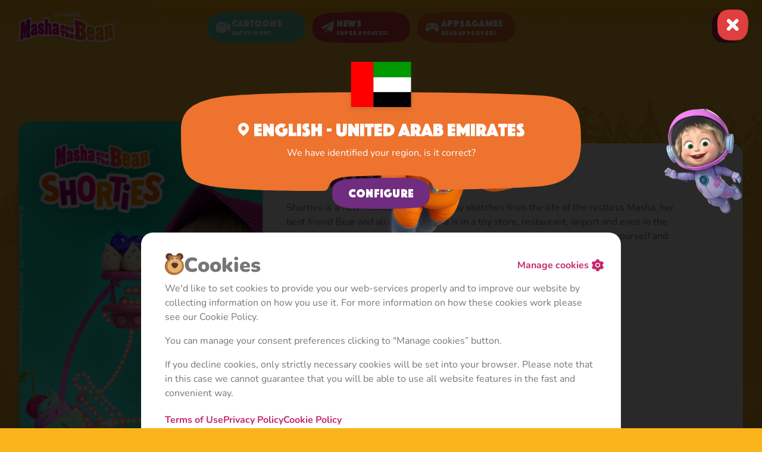

--- FILE ---
content_type: text/html; charset=UTF-8
request_url: https://mashabear.com/en-ae/cartoons/shorties
body_size: 60968
content:
<!DOCTYPE html>
<html lang="en">
<head>
  <meta charset="UTF-8"/>
  <meta name="viewport" content="width=device-width, initial-scale=1.0"/>
        
  <base href="https://mashabear.com">
  <script>
        const stage = "";

        const uid = null
    
    const hourOneLink = 'https://masha.makereals.com/v1'
  </script>
  <link rel="canonical" href="">
  <link rel="manifest" href="/template/favicon/icon.webmanifest"/>
  <link rel="icon" href="/favicon.ico" sizes="any"/>
  <link rel="icon" href="/template/favicon/icon-16.png"/>
  <link
      rel="apple-touch-icon"
      href="/template/favicon/apple-touch-icon.png"
  />

      <link rel="stylesheet" href="./template/css/season.min.css"/>
    
  
  
  

  <link
      rel="preload"
      href="./template/css/swiper-bundle.min.css"
      as="style"
      onload="this.onload=null;this.rel='stylesheet'"
  />
  <title></title>
    

  

  
  <svg height="0" width="0" class="visually-hidden">
  <defs>
    <!-- BUTTONS -->
    <clipPath id="baseButtonMask">
      <path
          d="M3.37982 11.5294C0.204568 16.2633 0.733808 15.8688 0.0722663 26.1256C-0.589276 36.3825 3.37988 41.7081 8.34118 45.2586C13.3025 48.809 23.2252 50.8472 28.1865 51.176C64.1286 52.1622 138.725 53.0695 149.574 48.809C163.135 43.4833 163.135 35.7907 163.465 33.621C163.796 31.4513 165.781 18.2358 159.166 9.9514C152.551 1.66704 140.974 0.483559 119.144 0.0890653C97.3144 -0.305428 47.3703 0.680805 31.8248 1.66704C16.2793 2.65327 7.34888 5.61197 3.37982 11.5294Z"
      />
    </clipPath>
    <clipPath id="iconButtonMask">
      <path
          d="M19.2647 0.178426C2.88971 0.655758 -9.05316e-05 13.3051 0 21.6584C9.05359e-05 30.0117 1.32833e-06 28.2217 0.601981 35.9783C1.20396 43.735 8.42824 49.7016 13.8465 50.895C19.2647 52.0883 35.4669 53.043 41.2463 49.7017C48.4706 45.525 50.8787 38.365 51.4807 31.8017C52.0828 25.2384 53.2868 13.3051 47.2666 6.74175C41.2463 0.178425 39.7335 -0.41824 19.2647 0.178426Z"
      />
    </clipPath>
    <clipPath id="bigButtonMask">
      <path
          d="M0.000791416 21.3868C0.147928 47.7714 1.1946 49.9611 44.3056 51.5834C72.9337 52.6602 178.518 51.5501 198.969 49.3964C216.402 47.561 220 37.3488 220 25.8382C220 14.2944 220.043 3.01083 197.883 1.71804C158.082 -0.601797 42.9245 -0.809431 21.2687 2.57066C1.92694 5.59087 -0.0460248 12.8245 0.000791416 21.3868Z"
      />
    </clipPath>
    <clipPath id="bigCounterButtonMobileMask">
      <path
          d="M0.00114396 31.2576C0.213823 69.8198 1.72675 73.0201 64.0417 75.391C105.422 76.9649 258.039 75.3425 287.601 72.1947C312.799 69.5122 318 54.5867 318 37.7635C318 20.8918 318.063 4.40044 286.03 2.51097C228.501 -0.879549 62.0455 -1.18301 30.743 3.75712C2.78531 8.17127 -0.0665267 18.7434 0.00114396 31.2576Z"
      />
    </clipPath>
    <clipPath id="bigCounterButtonDesktopMask">
      <path
          d="M0.00105042 31.2576C0.196341 69.8198 1.58556 73.0201 58.8056 75.3911C96.8029 76.9649 236.941 75.3425 264.087 72.1947C287.224 69.5122 292 54.5867 292 37.7635C292 20.8918 292.058 4.40044 262.644 2.51097C209.818 -0.879549 56.9726 -1.18301 28.2294 3.75712C2.55758 8.17127 -0.0610874 18.7434 0.00105042 31.2576Z"
      />
    </clipPath>
    <clipPath id="buttonFormSmall">
      <path
          d="M72.0498 32.6878C73.4544 28.8643 73.2203 29.1829 73.513 20.8985C73.8056 12.6142 72.0498 8.31268 69.8551 5.44501C67.6604 2.57735 63.271 0.931098 61.0763 0.665572C45.1769 -0.131003 12.1783 -0.863851 7.3792 2.57734C1.38034 6.87884 1.38034 13.0921 1.23403 14.8446C1.08772 16.597 0.209833 27.2711 3.1361 33.9623C6.06238 40.6535 11.1833 41.6094 20.84 41.9281C30.4967 42.2467 52.5901 41.4501 59.4668 40.6535C66.3436 39.857 70.2941 37.4673 72.0498 32.6878Z"
      />
      <path d="M36.2715 0H132.271V42H36.2715V0Z"/>
      <path
          d="M96.4892 9.31219C95.0846 13.1357 95.3187 12.8171 95.0261 21.1015C94.7335 29.3858 96.4893 33.6873 98.684 36.555C100.879 39.4226 105.268 41.0689 107.463 41.3344C123.362 42.131 156.361 42.8638 161.16 39.4226C167.159 35.1212 167.159 28.9079 167.305 27.1554C167.451 25.403 168.329 14.7289 165.403 8.03767C162.477 1.34645 157.356 0.390567 147.699 0.0719373C138.042 -0.246692 115.949 0.549881 109.072 1.34645C102.195 2.14303 98.245 4.53275 96.4892 9.31219Z"
      />
    </clipPath>
    <clipPath id="buttonFormBig">
      <path
          d="M46 0.0305786L46 51.9533C38.3788 52.0384 31.0256 52.009 26.09 51.8501C13.6894 51.4507 6.89775 51.0803 3.13998 42.6943C-0.617779 34.3083 -0.0413855 20.4752 0.146504 18.2789C0.157684 18.1482 0.168522 17.9981 0.180641 17.8303C0.372212 15.1776 0.884094 8.0895 8.12912 3.01931C11.8484 0.416504 28.7188 -0.149338 46 0.0305786Z"
      />
      <rect width="260" height="52" transform="translate(46)"/>
      <path
          d="M306 51.9694V0.0467095C313.621 -0.0384196 320.974 -0.00900615 325.91 0.149932C338.311 0.549263 345.102 0.919741 348.86 9.3057C351.493 15.1822 351.998 23.7337 352 29.0811C352 29.0997 352 29.1183 352 29.1368C351.999 31.3922 351.909 33.0692 351.854 33.7211C351.842 33.8518 351.831 34.0019 351.819 34.1697C351.628 36.8224 351.116 43.9105 343.871 48.9807C340.152 51.5835 323.281 52.1493 306 51.9694Z"
      />
    </clipPath>
    <clipPath id="buttonClosePopup">
      <path
          d="M390 72.0017C342.305 72.4673 306.855 84.3553 273 97.5C259.233 102.845 246.075 105.81 233.988 107.454C229.204 108.105 225.236 104.173 224.661 99.3795C224.097 94.6823 222.726 90.1256 219.808 86.779C213.205 79.2059 208.582 78.5174 186.131 79.2059C168.17 79.7567 165 90.352 165 99.9905V99.9905C165 104.582 161.074 108.211 156.517 107.642C143.687 106.04 129.934 103.056 116.5 97.5C73.6232 79.7672 44.9108 71.9997 0 71.9997L3.14721e-06 0L390 1.70474e-05V72.0017Z"
      />
    </clipPath>
    <clipPath id="buttonFullWidthMobileMask">
      <path
          d="M0.000935593 31.2576C0.174877 69.8198 1.41223 73.0201 52.377 75.3911C86.2205 76.9649 308.96 75.3425 333.138 72.1947C353.746 69.5122 358 54.5867 358 37.7635C358 20.8918 358.051 4.40044 331.853 2.51097C284.802 -0.879549 50.7444 -1.18301 25.1434 3.75712C2.27799 8.17127 -0.0544094 18.7434 0.000935593 31.2576Z"
      />
    </clipPath>
    <clipPath id="buttonScalingMobileMask" clipPathUnits="objectBoundingBox">
      <path
          d="M0,0.411 C0.001,0.919,0.005,0.961,0.201,0.992 C0.332,1,0.811,0.991,0.904,0.95 C0.984,0.915,1,0.718,1,0.497 C1,0.275,1,0.058,0.899,0.033 C0.719,-0.012,0.195,-0.016,0.097,0.049 C0.009,0.108,0,0.247,0,0.411"
      />
    </clipPath>

    <!-- CHECKBOX -->
    <clipPath id="checkboxMask">
      <path
          d="M0 9C0 1.5885 1.5885 0 9 0C16.4115 0 18 1.5885 18 9C18 16.4115 16.4115 18 9 18C1.5885 18 0 16.4115 0 9Z"
      />
    </clipPath>

    <!-- TITLE BLOCK -->
    <clipPath id="titleBlockSmallCutoutMobileMask">
      <path
          d="M72.0973 102.175C1.94394 98.9615 0.240719 94.6242 0.00128785 42.3623C-0.0748948 25.4023 3.13566 11.0742 34.61 5.09188C69.8499 -1.6033 257.243 -1.19202 322.009 3.40303C358 5.95876 358 28.2267 358 51.0455V51.1795C358 73.9793 352.145 94.2074 323.778 97.8429C314.961 98.973 296.421 99.9581 273.062 100.756C269.153 100.89 265.889 98.0735 264.195 94.548C263.549 93.2032 262.763 91.9124 261.812 90.7169C254.713 81.7953 242.289 80.5208 218.862 80.0959C195.435 79.6711 141.836 80.7332 125.153 81.7953C108.47 82.8574 98.8866 86.0437 94.6271 92.4163C94.0133 93.3346 93.5119 94.3628 93.1034 95.4046C91.5586 99.3447 88.0942 102.648 83.8634 102.54C79.6227 102.432 74.6739 102.293 72.0973 102.175Z"
      />
    </clipPath>
    <clipPath id="titleBlockSmallCutoutTabletMask">
      <path
          d="M135.333 164.67C3.64896 159.491 0.451853 152.501 0.00241742 68.2732C-0.140585 40.9396 5.88594 17.8478 64.9662 8.20633C131.115 -2.58395 482.869 -1.92112 604.442 5.4845C672 9.60343 672 45.4915 672 82.2674V82.4835C672 119.229 661.009 151.829 607.761 157.688C581.884 160.536 511.391 162.813 431.467 164.258C427.461 164.33 424.158 161.365 422.768 157.607C422.018 155.578 421.034 153.628 419.753 151.865C412.573 141.988 400.008 140.577 376.315 140.106C352.622 139.636 298.414 140.812 281.542 141.988C264.669 143.164 254.976 146.691 250.668 153.747C249.388 155.843 248.663 157.096 248.22 158.469C246.913 162.523 244.009 166.001 239.75 165.998C195.146 165.968 157.611 165.546 135.333 164.67Z"
      />
    </clipPath>
    <clipPath id="titleBlockBigCutoutMobileMask">
      <path
          d="M64.6438 103.665C63.7877 107.017 61.0695 109.838 57.6167 109.614C1.69982 105.975 0.222996 98.0843 0.00128785 45.7831C-0.0748948 27.4535 3.13566 11.9685 34.61 5.50306C69.8499 -1.73276 257.243 -1.28828 322.009 3.67783C358 6.43993 358 30.506 358 55.1675V55.3123C358 79.9532 352.145 101.815 323.778 105.744C318.72 106.444 310.462 107.094 299.931 107.682C296.616 107.868 293.952 105.261 293.116 102.048C291.375 95.3628 286.209 90.21 270.877 89.3672C229.268 87.0819 108.876 86.8774 86.2355 90.2071C71.1556 92.4259 66.1792 97.6521 64.6438 103.665Z"
      />
    </clipPath>
    <clipPath id="titleBlockBigCutoutTabletMask">
      <path
          d="M135.333 164.716C3.64896 159.536 0.451853 152.543 0.00241742 68.2922C-0.140585 40.951 5.88594 17.8527 64.9662 8.20861C131.115 -2.58467 482.869 -1.92165 604.442 5.48602C672 9.6061 672 45.5042 672 82.2904V82.5064C672 119.262 661.009 151.872 607.761 157.732C585.117 160.225 526.452 162.28 458.915 163.723C454.518 163.817 451.155 160.21 449.591 156.1C447.108 149.573 440.662 144.591 425.475 143.758C383.142 141.437 264.656 141.23 241.622 144.611C229.417 146.403 223.739 153.598 221.139 159.153C219.406 162.858 215.916 165.989 211.827 165.969C179.592 165.81 152.783 165.402 135.333 164.716Z"
      />
    </clipPath>
    <clipPath id="titleBlockCardCutoutMobileMask">
      <path
          d="M39.3032 103.433C38.279 107.979 34.2758 111.523 29.7096 110.592C1.1488 104.765 0.177703 90.75 0.00128785 47.5381C-0.0748948 28.5059 3.13566 12.4273 34.61 5.714C69.8499 -1.79919 257.243 -1.33766 322.009 3.81881C358 6.68679 358 31.6754 358 57.2822V57.4326C358 80.3266 349.998 101.318 327.991 108.404C323.58 109.824 319.582 106.312 318.294 101.86C317.427 98.8591 316.117 96.4863 314.142 94.5181C308.284 88.6812 298.856 88.6812 280 88.6812H78C59.1438 88.6812 49.7157 88.6812 43.8579 94.5181C41.5495 96.8182 40.1507 99.6707 39.3032 103.433Z"
      />
    </clipPath>
    <clipPath id="titleBlockCardCutoutTabletMask">
      <path
          d="M120.028 170.125C3.23628 164.791 0.40075 157.59 0.00214402 70.8252C-0.124685 42.6683 5.22026 18.881 57.6189 8.94912C116.286 -2.16618 428.259 -1.48338 536.082 6.1453C596 10.3883 596 47.3573 596 85.2411V85.4635C596 123.316 586.252 156.898 539.026 162.934C526.773 164.5 503.239 165.899 473.174 167.089C468.679 167.266 464.988 163.687 464.707 159.198C464.205 151.176 462.841 146.053 459.142 142.353C453.284 136.496 443.856 136.496 425 136.496H171C152.144 136.496 142.716 136.496 136.858 142.353C132.7 146.511 131.493 152.468 131.143 162.318C130.983 166.818 127.294 170.43 122.796 170.245C121.846 170.206 120.923 170.166 120.028 170.125Z"
      />
    </clipPath>
    <clipPath id="titleBlockCardCutoutCharactersTabletMask">
      <path
          d="M110.028 169.63C-6.76372 164.295 0.40075 157.094 0.00214402 70.3296C-0.124685 42.1727 5.22026 18.3854 57.6189 8.45351C116.286 -2.66178 428.259 -1.97899 536.082 5.64969C596 9.89269 596 46.8617 596 84.7455V84.9679C596 122.82 586.252 156.403 539.026 162.438C526.801 164.001 511.735 165.397 483.178 166.585C478.684 166.772 474.988 163.191 474.707 158.702C474.205 150.68 472.841 145.557 469.142 141.858C463.284 136 453.856 136 435 136H161C142.144 136 132.716 136 126.858 141.858C122.7 146.016 121.493 151.972 121.143 161.823C120.983 166.322 117.294 169.934 112.796 169.75C111.846 169.711 110.923 169.671 110.028 169.63Z"
      />
    </clipPath>
    <clipPath id="titleBlockNoCutoutSmallMobileMask">
      <path
          d="M0.722816 41.1284C0.934158 91.8681 2.43756 96.0791 64.3606 99.1988C105.481 101.27 257.138 99.1349 286.514 94.9931C311.553 91.4635 316.722 71.8246 316.722 49.6888C316.722 27.4892 316.784 5.79006 284.953 3.30391C227.785 -1.1573 62.3769 -1.5566 31.2713 4.94357C3.48947 10.7517 0.655571 24.6624 0.722816 41.1284Z"
      />
    </clipPath>
    <clipPath id="titleBlockNoCutoutMobileMask">
      <path
          d="M0.00128785 41.1284C0.240719 91.8681 1.94394 96.0791 72.0973 99.1988C118.683 101.27 290.497 99.1349 323.778 94.9931C352.145 91.4635 358 71.8246 358 49.6888C358 27.4892 358.071 5.79006 322.009 3.30391C257.243 -1.1573 69.8499 -1.5566 34.61 4.94357C3.13566 10.7517 -0.0748948 24.6624 0.00128785 41.1284Z"
      />
    </clipPath>
    <clipPath id="titleBlockNoCutoutTabletMask">
      <path
          d="M0.00202171 64.9829C0.377889 145.152 3.05166 151.805 113.181 156.734C186.312 160.006 456.031 156.633 508.277 150.089C552.808 144.512 562 113.483 562 78.5084C562 43.433 562.111 9.14829 505.5 5.22018C403.828 -1.82854 109.653 -2.45943 54.3319 7.81085C4.92247 16.9876 -0.117572 38.9666 0.00202171 64.9829Z"
      />
    </clipPath>
    <clipPath id="titleBlockNoCutoutBigMobileMask">
      <path
          d="M0.00128785 45.2413C0.240719 101.055 1.94395 105.687 72.0973 109.119C118.683 111.397 290.497 109.048 323.778 104.492C352.145 100.61 358 79.007 358 54.6577C358 30.2382 358.071 6.36906 322.009 3.63431C257.243 -1.27303 69.8499 -1.71226 34.61 5.43793C3.13566 11.8268 -0.0748948 27.1286 0.00128785 45.2413Z"
      />
    </clipPath>
    <clipPath id="titleBlockNoCutoutBigTabletMask">
      <path
          d="M0.00241742 68.2732C0.451853 152.501 3.64896 159.491 135.333 164.67C222.779 168.108 545.29 164.564 607.761 157.688C661.009 151.829 672 119.229 672 82.4835C672 45.6321 672.133 9.61149 604.442 5.4845C482.869 -1.92112 131.115 -2.58395 64.9662 8.20633C5.88594 17.8478 -0.140585 40.9396 0.00241742 68.2732Z"
      />
    </clipPath>
    <clipPath id="titleBlockNoCutoutLandingTabletMask">
      <path
          d="M0.00202171 65.1253C0.353904 140.343 2.71979 150.987 93.3838 156.092C97.6909 156.334 101.235 152.948 103.14 149.078C105.901 143.469 111.039 140.13 116.331 138.856C118.633 138.302 121.422 138.302 127 138.302H247C252.578 138.302 255.367 138.302 257.669 138.856C264.982 140.616 270.692 146.338 272.447 153.667C273.014 156.031 274.876 157.982 277.307 157.957C279.823 157.931 282.345 157.905 284.87 157.877C287.222 157.851 289.005 155.955 289.553 153.667C291.308 146.338 297.018 140.616 304.331 138.856C306.633 138.302 309.422 138.302 315 138.302H435C440.578 138.302 443.367 138.302 445.669 138.856C450.804 140.092 455.149 143.281 457.889 147.609C459.94 150.849 463.219 153.545 467.049 153.36C485.394 152.474 499.739 151.49 508.277 150.418C552.808 144.829 562 113.731 562 78.6804V78.4744C562 43.394 562 9.16064 505.5 5.23162C403.828 -1.83254 109.653 -2.46481 54.3319 7.82796C4.92247 17.0249 -0.117572 39.052 0.00202171 65.1253Z"
      />
    </clipPath>
    <clipPath id="titleBlockTopCutoutMobileMask">
      <path
          d="M40.4405 7.06294C37.6403 4.13801 33.7905 1.59533 29.8948 2.69973C4.52116 9.89297 -0.0694409 24.5444 0.000786864 41.2412C0.240218 97.0549 1.94344 101.687 72.0968 105.119C118.683 107.397 290.496 105.048 323.777 100.492C352.144 96.6098 357.999 75.007 357.999 50.6577V50.5146C358 27.7961 357.638 5.5616 328.429 0.44155C324.533 -0.241327 321.088 2.64104 318.67 5.77128C315.744 9.5599 311.157 12 305.999 12H51.9995C47.4551 12 43.3531 10.1054 40.4405 7.06294Z"
      />
    </clipPath>
    <clipPath id="titleBlockTopCutoutTabletMask">
      <path
          d="M134.044 8.81787C132.122 4.91234 128.56 1.443 124.212 1.64789C97.4017 2.91128 76.6947 4.52053 64.9662 6.50284C5.88594 16.4928 -0.140585 40.4192 0.00241742 68.7408C0.451853 156.013 3.64896 163.256 135.333 168.622C222.779 172.184 545.29 168.512 607.761 161.388C661.009 155.317 672 121.538 672 83.4647V83.2409C672 45.1357 672 7.95044 604.442 3.68263C587.584 2.61865 566.302 1.689 541.968 0.90668C537.559 0.764939 534.016 4.371 532.167 8.37563C528.998 15.238 522.055 19.9999 514 19.9999H152C144.119 19.9999 137.303 15.4417 134.044 8.81787Z"
      />
    </clipPath>
    <clipPath id="titleBlockTopBottomBigCutoutMobileMask">
      <path
          d="M106.027 0.109074C108.223 0.058988 110.327 0.937538 111.953 2.41566C119.612 9.37928 128.534 14.142 136.298 15.8481C153.632 19.6576 214.107 22.7052 232.597 12.0386C237.385 9.27634 241.512 6.1053 245.063 2.62711C246.717 1.00766 248.917 0.0239174 251.231 0.06915C279.911 0.62979 305.126 1.5167 322.009 2.67961C358 5.16089 358 26.7802 358 48.9345V49.0645C358 71.2003 352.145 90.8392 323.778 94.3688C320.978 94.7172 317.197 95.0515 312.593 95.3702C309.863 95.5592 307.31 94.2202 305.262 92.4048C301.732 89.2757 297.088 87.3757 292 87.3757H66C60.4381 87.3757 55.4064 89.6461 51.7812 93.3107C49.6334 95.4818 46.7967 97.1173 43.7554 96.8392C1.44322 92.97 0.202966 83.2433 0.00128785 40.5041C-0.0748948 24.0381 3.13566 10.1274 34.61 4.31927C45.8698 2.24234 72.6632 0.869799 106.027 0.109074Z"
      />
    </clipPath>
    <clipPath id="titleBlockTopBottomBigCutoutTabletMask">
      <path
          d="M187.535 0.108069C190.376 0.058788 193.005 1.54664 194.649 3.86464C204.563 17.8436 219.66 27.6008 232.12 30.3562C251.732 34.6935 320.156 38.1633 341.075 26.0189C351.286 20.0914 358.838 12.5107 364.382 4.05146C365.985 1.60462 368.67 0.0258094 371.595 0.0705348C425.937 0.901438 474.606 2.45071 505.5 4.59257C562 8.513 562 42.6715 562 77.6752V77.8808C562 112.855 552.808 143.885 508.277 149.461C503.244 150.092 496.193 150.693 487.494 151.261C483.79 151.503 480.551 149.015 478.432 145.967C474.819 140.773 468.807 137.372 462 137.372H100C92.5914 137.372 86.1237 141.401 82.6676 147.386C80.586 150.992 77.0305 154.077 72.8819 153.732C2.34661 147.863 0.325154 133.276 0.00202171 64.3553C-0.117572 38.339 4.92247 16.36 54.3319 7.18323C74.3243 3.47166 125.512 1.1838 187.535 0.108069Z"
      />
    </clipPath>
    <clipPath id="titleBlockTopBottomSmallCutoutMobileMask">
      <path
          d="M127.259 0.0603633C129.905 0.022225 132.354 1.34007 134.116 3.31496C139.401 9.2387 146.416 13.3225 152.338 14.593C163.036 16.8878 200.358 18.7237 211.768 12.2981C216.109 9.85409 219.568 6.87885 222.315 3.56638C224.072 1.44761 226.599 0.0193647 229.351 0.0555651C266.907 0.549544 300.944 1.57085 322.009 3.02186C358 5.50314 358 27.1224 358 49.2766V49.4068C358 71.5425 352.145 91.1814 323.778 94.711C314.017 95.9257 292.339 96.9678 265.4 97.7818C262.953 97.8558 260.657 96.7345 258.778 95.1651C251.216 88.8494 238.15 86.155 217.956 85.8071C195.061 85.4126 142.681 86.3988 126.377 87.3851C112.987 88.195 103.255 91.8561 97.8984 96.4167C95.8851 98.1307 93.4483 99.4812 90.8046 99.4358C83.3725 99.3082 77.0323 99.1361 72.0973 98.9167C1.94395 95.797 0.240719 91.5861 0.00128785 40.8464C-0.0748948 24.3803 3.13566 10.4696 34.61 4.66152C48.1741 2.15956 84.28 0.67978 127.259 0.0603633Z"
      />
    </clipPath>
    <clipPath id="titleBlockTopBottomSmallCutoutTabletMask">
      <path
          d="M257.844 2.54929C266.874 11.4144 277.744 17.4846 287.12 19.569C306.732 23.9292 375.156 27.4174 396.075 15.2087C402.219 11.6231 407.401 7.43569 411.762 2.8162C413.398 1.08243 415.653 0.0221919 418.037 0.0470539C493.425 0.833235 562.58 2.64706 604.442 5.28927C672 9.55708 672 46.7423 672 84.8476V85.0713C672 123.145 661.009 156.924 607.761 162.995C593.274 164.647 474.247 166.113 429.203 167.347C425.492 167.448 422.418 164.879 420.477 161.714C420.02 160.967 419.506 160.246 418.93 159.558C411.992 151.274 399.851 150.09 376.956 149.696L281.377 151.274C265.073 152.26 255.707 155.219 251.545 161.136C250.963 161.963 250.5 162.633 250.128 163.231C247.849 166.895 244.965 170.573 240.653 170.426C238.794 170.363 237.02 170.297 235.333 170.228C0.502126 167.612 0.451007 157.662 0.00527059 70.9024L0.00241742 70.3475C-0.140585 42.0259 5.88594 18.0994 64.9662 8.10948C91.7769 3.57801 165.506 0.996004 251.81 0.0385097C254.071 0.0134227 256.23 0.965115 257.844 2.54929Z"
      />
    </clipPath>
    <clipPath id="titleBlockProgressCutoutMobileMask">
      <path
          d="M29.8948 2.3594C33.7905 1.255 37.6403 3.79768 40.4405 6.72262C43.3531 9.76505 47.4551 11.6597 51.9995 11.6597H305.999C311.157 11.6597 315.744 9.21958 318.67 5.43095C321.088 2.30072 324.533 -0.581652 328.429 0.101225C357.638 5.22127 358 27.4558 357.999 50.1743V50.3173C357.999 74.6666 352.144 96.2695 323.777 100.152C315.071 101.344 287.102 102.385 263.044 103.231C260.319 103.327 257.772 102.077 255.584 100.449C248.264 95.0015 236.547 94.0862 216.956 93.7487C194.061 93.3542 141.681 94.3404 125.377 95.3267C112.453 96.1085 103.725 98.3623 98.5885 102.211C96.221 103.985 93.518 105.547 90.56 105.505C80.7131 105.364 79.1779 105.125 72.0968 104.778C1.94344 101.347 0.240218 96.7145 0.000786864 40.9009C-0.0694409 24.204 4.52116 9.55265 29.8948 2.3594Z"
      />
    </clipPath>
    <clipPath id="titleBlockProgressCutoutTabletMask">
      <path
          d="M127.212 1.64797C131.56 1.44309 135.122 4.91243 137.044 8.81796C140.303 15.4418 147.119 20 155 20H517C525.055 20 531.998 15.238 535.167 8.37572C537.016 4.37108 540.559 0.765028 544.968 0.906769C569.302 1.68908 587.584 2.61874 604.442 3.68272C672 7.95053 672 45.1358 672 83.241V83.4648C672 121.538 661.009 155.317 607.761 161.388C581.447 164.389 508.994 166.777 427.404 168.27C423.685 168.338 420.58 165.716 418.711 162.5C418.197 161.613 417.606 160.759 416.93 159.951C409.992 151.667 397.851 150.484 374.956 150.089C352.061 149.695 299.681 150.681 283.377 151.667C267.073 152.653 257.707 155.612 253.545 161.529C253.169 162.064 252.842 162.533 252.558 162.96C250.224 166.459 247.185 170.001 242.978 170C196.959 169.988 158.147 169.551 135.333 168.622C3.64896 163.256 0.451853 156.013 0.00241742 68.7409C-0.140585 40.4193 5.88594 16.4929 64.9662 6.50293C76.6947 4.52062 100.402 2.91137 127.212 1.64797Z"
      />
    </clipPath>
    <clipPath id="titleBlockProgressRevertedCutoutMobileMask">
      <path
          d="M40.4405 98.9371C37.6403 101.862 33.7905 104.405 29.8948 103.3C4.52116 96.107 -0.0694409 81.4556 0.000786864 64.7588C0.240218 8.94514 1.94344 4.31303 72.0968 0.881416C118.683 -1.39658 290.496 0.951698 323.777 5.50768C352.144 9.39021 357.999 30.993 357.999 55.3423V55.4854C358 78.2039 357.638 100.438 328.429 105.558C324.533 106.241 321.088 103.359 318.67 100.229C315.744 96.4401 311.157 94 305.999 94H51.9995C47.4551 94 43.3531 95.8946 40.4405 98.9371Z"
      />
    </clipPath>
    <clipPath id="titleBlockProgressRevertedCutoutTabletMask">
      <path
          d="M146.044 161.182C144.122 165.088 140.566 168.556 136.217 168.364C107.592 167.099 76.7305 165.486 64.9662 163.497C5.88594 153.507 -0.140585 129.581 0.00241742 101.259C0.451853 13.987 3.64896 6.74405 135.333 1.37825C222.779 -2.1837 569.29 1.48814 631.761 8.61203C685.009 14.6829 696 48.4619 696 86.5353V86.7591C696 124.864 696 162.05 628.442 166.317C611.516 167.386 580.272 168.319 553.967 169.103C549.558 169.234 546.016 165.629 544.167 161.624C540.998 154.762 534.055 150 526 150H164C156.119 150 149.303 154.558 146.044 161.182Z"
      />
    </clipPath>
    <clipPath id="titleBlockTwoCutoutsMobileMask">
      <path
          d="M1.74277 35.5745C-1.34702 60.8726 -1.10082 104.667 8.91121 118.147C18.9232 131.626 30.5557 135.323 62.6609 135.865C80.2028 136.159 302.449 136.271 315.098 132.909C327.747 129.547 336.909 122.72 340.508 109.133C343.983 96.0076 346.624 49.2134 339.491 28.7989C333.939 12.9214 326.79 2.36556 296.143 0.696551C271.96 -0.621928 51.3541 -0.781246 25.1584 6.78706C10.7738 10.9377 3.37106 22.2463 1.74277 35.5745Z"
      />
    </clipPath>
    <clipPath id="titleBlockTwoCutoutsTabletMask">
      <path
          d="M2.87253 58.5933C-2.22023 100.261 -1.81443 142.393 14.688 164.595C29.9423 185.117 47.4787 191.872 91.8403 193.481C96.1042 193.635 99.4011 190.117 101.806 186.592C102.028 186.266 102.274 185.915 102.545 185.529C106.707 179.612 116.073 176.653 132.377 175.667C148.681 174.681 201.061 173.695 223.956 174.089C246.851 174.484 258.992 175.667 265.93 183.951C266.875 185.08 267.653 186.3 268.29 187.571C270.009 190.998 273.138 193.807 276.972 193.791C280.656 193.775 284.354 193.759 288.062 193.742C292.244 193.722 295.347 190.23 297.688 186.765C297.941 186.391 298.225 185.984 298.545 185.529C302.707 179.612 312.073 176.653 328.377 175.667C344.681 174.681 397.061 173.695 419.956 174.089C442.851 174.484 454.992 175.667 461.93 183.951C463.871 186.27 465.107 188.974 465.871 191.715C494.923 191.003 514.935 190.085 519.362 188.909C540.211 183.372 555.313 172.127 561.244 149.748C566.971 128.13 571.324 81.0574 559.568 47.4335C550.417 21.2823 538.634 3.89622 488.119 1.14726C448.26 -1.02435 84.6447 -1.28676 41.4675 11.1787C17.758 18.015 5.55638 36.641 2.87253 58.5933Z"
      />
    </clipPath>
    <clipPath id="titleBlockRegistrationPopupMobileMask">
      <path
          d="M72.0973 113.619C1.94394 110.046 0.240719 105.223 0.00128785 47.1071C-0.0748948 28.2475 3.13566 12.3146 34.61 5.6622C69.8499 -1.78288 257.243 -1.32553 322.009 3.78419C358 6.62617 358 31.3882 358 56.7629V56.9119C358 82.2654 352.145 104.759 323.778 108.802C311.243 110.589 277.992 112.049 240.246 113.049L116.681 114.505C97.8019 114.414 82.0765 114.127 72.0973 113.619Z"
      />
    </clipPath>
    <clipPath id="titleBlockRegistrationPopupTabletMask">
      <path
          d="M104.521 164.716C2.81817 159.536 0.348975 152.543 0.00186702 68.2922C-0.108577 40.951 4.54584 17.8527 50.1748 8.20861C101.263 -2.58467 372.93 -1.92165 466.823 5.48602C519 9.6061 519 45.5042 519 82.2904V82.5064C519 119.262 510.512 151.872 469.387 157.732C451.215 160.322 403.01 162.44 348.29 163.89L169.155 166C141.785 165.868 118.988 165.452 104.521 164.716Z"
      />
    </clipPath>
    <clipPath id="titleBlockNavigationPopupMobileMask">
      <path
          d="M64.4539 103.641C63.8064 107.04 61.0695 109.838 57.6167 109.614C1.69982 105.975 0.222996 98.0843 0.00128785 45.7831C-0.0748948 27.4535 3.13566 11.9685 34.61 5.50306C69.8499 -1.73276 257.243 -1.28828 322.009 3.67783C358 6.43993 358 30.506 358 55.1675V55.3123C358 79.9532 352.145 101.815 323.778 105.744C318.7 106.447 308.958 107.099 297.931 107.689C294.616 107.867 291.938 105.271 291.194 102.035C289.589 95.0515 284.66 89.3672 268.877 89.3672C248.755 89.3672 107.471 88.9143 86.2355 90.2071C70.2181 91.1823 65.6907 97.1483 64.4539 103.641Z"
      />
    </clipPath>
    <clipPath id="titleBlockNavigationPopupTabletMask">
      <path
          d="M135.333 164.67C3.64896 159.491 0.451853 152.501 0.00241742 68.2732C-0.140585 40.9396 5.88594 17.8478 64.9662 8.20633C131.115 -2.58395 482.869 -1.92112 604.442 5.4845C672 9.60343 672 45.4915 672 82.2675V82.4835C672 119.229 661.009 151.829 607.761 157.688C584.324 160.268 524.284 162.378 453.788 163.827C451.045 163.884 449.14 161.667 448.5 159C446.744 151.687 440.982 148.308 433.669 146.553C431.367 146 428.578 146 423 146H247C241.422 146 238.633 146 236.331 146.553C229.018 148.308 223.308 152.018 221.553 159.331C220.688 162.934 218.1 165.952 214.394 165.935C181.016 165.785 153.244 165.374 135.333 164.67Z"
      />
    </clipPath>
    <clipPath id="titleBlockSeasonMobileMask">
      <path
          d="M392.004 110.425C397.316 85.1274 396.892 31.3326 379.68 17.8531C362.467 4.37355 342.468 0.677028 287.273 0.135299C257.115 -0.159465 71.4336 -0.270916 49.6872 3.09101C27.9408 6.45293 12.189 13.2803 6.00308 26.8674C0.0287924 39.9924 -4.51162 96.7866 7.75787 117.201C11.937 124.153 16.6423 130.084 25.0339 134.696C28.2489 136.463 32.166 135.134 35.3103 133.244C40.5182 130.114 48.6903 128.378 60.478 127.667C76.8311 126.681 118.85 125.695 141.814 126.089C164.778 126.484 176.956 127.667 183.915 135.951C184.868 137.086 185.651 138.313 186.292 139.592C188.017 143.03 191.163 145.848 195.01 145.815C196.041 145.806 197.074 145.797 198.107 145.787C202.271 145.749 205.334 142.26 207.666 138.81C207.927 138.424 208.222 138.002 208.555 137.529C212.731 131.612 222.125 128.653 238.478 127.667C254.831 126.681 296.85 125.695 319.814 126.089C339.06 126.42 351.171 127.861 358.685 133.196C361.286 135.043 364.541 136.196 367.521 135.057C382.022 129.516 389.882 120.554 392.004 110.425Z"
      />
    </clipPath>
    <clipPath id="titleBlocMiniMobileMask">
      <path
          d="M0.103748 51.9431C-0.779849 108.021 2.56015 125.617 67.6459 130.813C110.863 134.262 198.586 133.379 229.609 129.925C269.415 125.488 279.939 104.708 280.955 72.4345C281.247 63.1127 280.964 28.5268 252.539 16.0977C200.088 -6.84192 78.0988 -0.815661 36.879 7.09374C7.51712 12.7257 0.386499 33.7468 0.103748 51.9431Z"
      />
    </clipPath>
    <clipPath id="titleBlocMiniTabletMask">
      <path
          d="M0.121101 51.9431C-0.910286 108.021 2.98836 125.617 78.9603 130.813C129.405 134.262 231.802 133.379 268.014 129.925C314.478 125.488 326.761 104.708 327.947 72.4345C328.288 63.1127 327.958 28.5268 294.778 16.0977C233.555 -6.84192 91.1616 -0.815661 43.0474 7.09374C8.77444 12.7257 0.451145 33.7468 0.121101 51.9431Z"
      />
    </clipPath>

    <!-- TESTS IMAGES -->
    <clipPath id="testImageMobileMask">
      <path
          d="M37.9558 7.67177C35.8342 3.79619 32.4183 0 28 0H20C8.9543 0 0 8.9543 0 20V180C0 191.046 8.95431 200 20 200H338C349.046 200 358 191.046 358 180V20C358 8.95431 349.046 0 338 0H330C325.582 0 322.166 3.79619 320.044 7.67177C317.327 12.6346 312.057 16 306 16H52C45.9433 16 40.6725 12.6346 37.9558 7.67177Z"
      />
    </clipPath>
    <clipPath id="testImageTabletMask">
      <path
          d="M148.956 7.67177C146.834 3.79619 143.418 0 139 0H20C8.9543 0 0 8.9543 0 20V372C0 383.046 8.95431 392 20 392H676C687.046 392 696 383.046 696 372V20C696 8.95431 687.046 0 676 0H552C547.582 0 544.166 3.79619 542.044 7.67177C539.327 12.6346 534.057 16 528 16H163C156.943 16 151.673 12.6346 148.956 7.67177Z"
      />
    </clipPath>
    <clipPath id="testImageDesktopMask">
      <path
          d="M334.956 7.67177C332.834 3.79619 329.418 0 325 0H20C8.9543 0 0 8.9543 0 20V580C0 591.046 8.95431 600 20 600H1049C1060.05 600 1069 591.046 1069 580V20C1069 8.95431 1060.05 0 1049 0H738C733.582 0 730.166 3.79619 728.044 7.67177C725.327 12.6346 720.057 16 714 16H349C342.943 16 337.673 12.6346 334.956 7.67177Z"
      />
    </clipPath>
    <clipPath id="testImageLargeDesktopMask">
      <path
          d="M407.956 7.67177C405.834 3.79619 402.418 0 398 0H20C8.9543 0 0 8.9543 0 20V660C0 671.046 8.95431 680 20 680H1196C1207.05 680 1216 671.046 1216 660V20C1216 8.95431 1207.05 0 1196 0H811C806.582 0 803.166 3.79619 801.044 7.67177C798.327 12.6346 793.057 16 787 16H422C415.943 16 410.673 12.6346 407.956 7.67177Z"
      />
    </clipPath>
    <clipPath id="testImageExtraLargeDesktopMask">
      <path
          d="M487.956 7.67177C485.834 3.79619 482.418 0 478 0H20C8.9543 0 0 8.9543 0 20V750C0 761.046 8.95431 770 20 770H1356C1367.05 770 1376 761.046 1376 750V20C1376 8.95431 1367.05 0 1356 0H891C886.582 0 883.166 3.79619 881.044 7.67177C878.327 12.6346 873.057 16 867 16H502C495.943 16 490.673 12.6346 487.956 7.67177Z"
      />
    </clipPath>

    <!-- CARDS -->
    <clipPath id="cardInfoMask">
      <path
          d="M11.7157 11.7157C0 23.4315 0 42.2876 0 80C0 117.712 0 136.569 11.7157 148.284C19.5757 156.144 30.6494 158.731 48.4747 159.582C52.7306 159.786 54.8585 159.887 56.6461 159.055C56.9245 158.926 56.9395 158.918 57.2069 158.767C58.9234 157.797 61.4913 153.818 66.6271 145.86C70.8866 139.26 80.4705 135.959 97.1535 134.859C113.836 133.759 167.435 132.659 190.862 133.099C214.289 133.539 226.713 134.859 233.812 144.1C234.179 144.578 234.522 145.071 234.842 145.576C240.089 153.875 242.713 158.024 244.57 159.019C246.427 160.014 248.976 159.955 254.074 159.838C276.359 159.324 289.383 157.186 298.284 148.284C310 136.569 310 117.712 310 80C310 42.2876 310 23.4315 298.284 11.7157C286.569 0 267.712 0 230 0H80C42.2876 0 23.4315 0 11.7157 11.7157Z"
      />
    </clipPath>
    <clipPath id="cardInfoSmallMask">
      <path
          d="M5.85786 5.85786C0 11.7157 0 21.1438 0 40V100C0 118.856 0 128.284 5.85786 134.142C11.7157 140 21.1438 140 40 140C42.977 140 45.3292 137.659 45.6743 134.702C46.0093 131.831 46.6621 130.483 48.6683 127.303C52.9762 120.475 62.669 117.061 79.5416 115.924C96.4141 114.786 150.622 113.648 174.315 114.103C198.008 114.558 210.573 115.924 217.753 125.482C219.848 128.272 221.148 131.546 221.931 134.846C222.614 137.732 225.035 140 228 140C246.856 140 256.284 140 262.142 134.142C268 128.284 268 118.856 268 100V40C268 21.1438 268 11.7157 262.142 5.85786C256.284 0 246.856 0 228 0H40C21.1438 0 11.7157 0 5.85786 5.85786Z"
      />
    </clipPath>
    <clipPath id="productCardTagMask">
      <path
          d="M0.000417292 13.1611C0.0779984 29.3978 0.629881 30.7453 23.3611 31.7436C38.4559 32.4063 102.127 31.7232 112.911 30.3978C122.103 29.2683 124 22.9839 124 15.9004C124 8.79656 124.023 1.85282 112.338 1.05725C91.3525 -0.370336 22.6329 -0.498112 11.2144 1.58194C1.01602 3.44053 -0.0242676 7.89197 0.000417292 13.1611Z"
      />
    </clipPath>
    <clipPath id="productCardTagNewMask" clipPathUnits="objectBoundingBox">
      <path
          d="M0,0.411 C0.001,0.919,0.005,0.961,0.188,0.992 C0.31,1,0.824,0.991,0.911,0.95 C0.985,0.915,1,0.718,1,0.497 C1,0.275,1,0.058,0.906,0.033 C0.737,-0.012,0.183,-0.016,0.09,0.049 C0.008,0.108,0,0.247,0,0.411"
      />
    </clipPath>

    <!-- NAVBAR -->
    <clipPath id="navbarPopupSmallMask">
      <path
          d="M272 0H0V664H272C332 664 332 664 332 604V139.935C332 136.645 329.347 133.986 326.064 133.769C322.268 133.519 319.023 133.093 317.188 132.64C311.245 131.171 303.321 123.828 302.66 114.281C302.34 109.646 302.175 107.781 302.09 105.912C302 103.931 302 101.946 302 96.6565C302 86.3755 305.17 70.8071 323.131 70.2196C324.143 70.1865 325.118 70.1564 326.059 70.1298C329.349 70.0369 332 67.3578 332 64.0668V60C332 0 332 0 272 0Z"
      />
    </clipPath>
    <clipPath id="navbarPopupMask">
      <path
          d="M356.272 0H0V1036H356.272C417 1036 417 1036 417 976V139.936C417 136.645 414.347 133.986 411.063 133.774C407.19 133.524 403.877 133.096 402.008 132.64C395.993 131.171 387.973 123.828 387.304 114.281C386.98 109.646 386.813 107.781 386.727 105.912C386.636 103.931 386.636 101.946 386.636 96.6565C386.636 86.3755 389.844 70.8071 408.023 70.2196C409.073 70.1857 410.084 70.1549 411.058 70.1278C414.348 70.0364 417 67.3574 417 64.0661V60C417 0 417 0 356.272 0Z"
      />
    </clipPath>

    <!-- EPISODE DESCRIPTION -->
    <clipPath id="episodeArticleMobileMask">
      <path
          d="M20 0C8.95431 0 0 8.95431 0 20V636C0 647.046 8.9543 656 20 656H54.6658C59.3252 656 63.0584 652.029 63.0154 647.37C63.0094 646.724 63.0048 646.063 63.0008 645.387C62.9515 636.824 65.0321 629.591 85.4288 626.571C108.266 623.191 229.705 623.398 271.676 625.718C290.011 626.732 293.933 637.745 294.772 648.006C295.132 652.41 298.582 656 303 656H338C349.046 656 358 647.046 358 636V20C358 8.95431 349.046 0 338 0H20Z"
      />
    </clipPath>
    <clipPath id="episodeArticleTabletMask">
      <path
          d="M20 0C8.95431 0 0 8.9543 0 20V768C0 779.046 8.95431 788 20 788H224.004C228.441 788 231.783 784.313 232.927 780.027C234.719 773.315 239.941 766.716 254.429 764.571C277.266 761.191 398.705 761.398 440.676 763.718C458.513 764.705 462.709 771.646 463.696 780.009C464.214 784.397 467.582 788 472 788H676C687.046 788 696 779.046 696 768V20C696 8.95431 687.046 0 676 0H20Z"
      />
    </clipPath>
    <clipPath id="episodeArticleDesktopMask">
      <path
          d="M20 0C8.95431 0 0 8.95431 0 20V400C0 411.046 8.9543 420 20 420H85.6658C90.3252 420 94.0584 416.029 94.0154 411.37C94.0094 410.724 94.0048 410.063 94.0008 409.387C93.9515 400.824 96.0321 393.591 116.429 390.571C139.266 387.191 260.705 387.398 302.676 389.718C321.011 390.732 324.933 401.745 325.772 412.006C326.132 416.41 329.582 420 334 420H400C411.046 420 420 411.046 420 400V20C420 8.95431 411.046 0 400 0H20Z"
      />
    </clipPath>
    <clipPath id="episodeArticleLargeDesktopMask">
      <path
          d="M400.011 0C411.051 0 420 8.96348 420 20.0205L419.769 453.979C419.769 465.036 410.819 474 399.78 474H334.154C329.495 474 325.762 470.029 325.805 465.371C325.811 464.721 325.816 464.057 325.82 463.376C325.869 454.805 323.79 447.564 303.404 444.54C280.58 441.157 159.207 441.365 117.259 443.687C98.9301 444.703 95.0129 455.732 94.1758 466.006C93.817 470.41 90.3665 474 85.9482 474H19.989C8.94937 474 0 465.036 0 453.979L0.231171 20.0205C0.231171 8.96348 9.18054 0 20.2202 0H400.011Z"
      />
    </clipPath>
    <clipPath id="episodeArticleExtraLargeDesktopMask">
      <path
          d="M19.989 0C8.94938 0 0 8.96347 0 20.0205L0.231174 453.979C0.231174 465.036 9.18055 474 20.2202 474H160.846C165.505 474 169.238 470.029 169.195 465.371C169.189 464.721 169.184 464.057 169.18 463.376C169.131 454.805 171.21 447.564 191.596 444.54C214.42 441.157 335.793 441.365 377.741 443.687C396.07 444.703 399.987 455.732 400.824 466.006C401.183 470.41 404.633 474 409.052 474H550.011C561.051 474 570 465.036 570 453.979L569.769 20.0205C569.769 8.96347 560.819 0 549.78 0H19.989Z"
      />
    </clipPath>

    <!-- FIRST SCREEN -->
    <clipPath id="firstScreenCardMobileMask">
      <path
          d="M11.7157 11.7157C0 23.4315 0 42.2876 0 80C0 117.712 0 166.569 11.7157 178.284C19.5757 186.144 30.6494 188.731 48.4747 189.582C52.7306 189.786 54.8585 189.887 56.6461 189.055C56.9245 188.926 56.9395 188.918 57.2069 188.767C58.9234 187.797 61.4913 183.818 66.6271 175.86C70.8866 169.26 80.4705 165.959 97.1535 164.859C113.836 163.759 167.435 162.659 190.862 163.099C214.289 163.539 226.713 164.859 233.812 174.1C234.179 174.578 234.522 175.071 234.842 175.576C240.089 183.875 242.713 188.024 244.57 189.019C246.427 190.014 248.976 189.955 254.074 189.838C276.359 189.324 289.383 187.186 298.284 178.284C310 166.569 310 117.712 310 80C310 42.2876 310 23.4315 298.284 11.7157C286.569 0 267.712 0 230 0H80C42.2876 0 23.4315 0 11.7157 11.7157Z"
      />
    </clipPath>
    <clipPath id="firstScreenCardTabletMask">
      <path
          d="M40.1194 0C17.9621 0 0 17.9086 0 40V98C0 120.091 17.9621 138 40.1194 138H237.479C241.74 138 244.717 134.552 245.865 130.448C246.305 128.871 247.06 127.547 248.49 125.19C252.908 117.907 262.848 114.266 280.152 113.052C297.455 111.838 353.046 110.624 377.344 111.11C401.642 111.595 414.528 113.052 421.891 123.248C423.577 125.584 424.762 128.238 425.581 130.975C426.752 134.884 430.055 138 434.135 138H631.881C654.038 138 672 120.091 672 98V40C672 17.9086 654.038 0 631.881 0H40.1194Z"
      />
    </clipPath>
    <clipPath id="firstScreenCardRegistrationTabletMask">
      <path
          d="M148.978 138C153.187 138 156.225 134.458 158.56 130.957C158.844 130.531 159.169 130.063 159.545 129.529C163.707 123.612 173.073 120.653 189.377 119.667C205.681 118.681 258.061 117.695 280.956 118.089C303.851 118.484 315.992 119.667 322.93 127.951C323.913 129.125 324.715 130.398 325.366 131.724C327.059 135.171 330.183 138 334.023 138H336.978C341.187 138 344.225 134.458 346.56 130.957C346.844 130.531 347.169 130.063 347.545 129.529C351.707 123.612 361.073 120.653 377.377 119.667C393.681 118.681 446.061 117.695 468.956 118.089C491.851 118.484 503.992 119.667 510.93 127.951C511.913 129.125 512.715 130.398 513.366 131.724C515.059 135.171 518.183 138 522.023 138H632C654.091 138 672 120.091 672 98V40C672 17.9086 654.091 0 632 0H40C17.9086 0 0 17.9086 0 40V98C0 120.091 17.9086 138 40 138H148.978Z"
      />
    </clipPath>

    <!-- CALL TO ACTION -->
    <clipPath id="callToActionMobileMask">
      <path
          d="M11.7157 11.7157C0 23.4315 0 42.2876 0 80C0 117.712 0 166.569 11.7157 178.284C19.8852 186.454 50.8654 188.927 76.4849 189.675C80.8055 189.801 82.9658 189.864 84.7123 189.03C84.9894 188.898 84.9944 188.895 85.2605 188.742C86.9372 187.775 89.5005 183.803 94.6271 175.86C98.8866 169.26 108.47 165.959 125.153 164.859C141.836 163.759 195.435 162.659 218.862 163.099C242.289 163.539 254.713 164.859 261.812 174.1C262.179 174.578 262.522 175.071 262.842 175.576C268.082 183.862 270.702 188.005 272.543 189C274.385 189.994 276.945 189.952 282.064 189.866C309.601 189.405 337.209 187.36 346.284 178.284C358 166.569 358 117.712 358 80C358 42.2876 358 23.4315 346.284 11.7157C334.569 0 291.712 0 254 0H104C66.2876 0 23.4315 0 11.7157 11.7157Z"
      />
    </clipPath>
    <clipPath id="callToActionLargeDesktopMask">
      <path
          d="M11.7157 11.7161C0 23.4323 0 42.2891 0 80.0027C0 117.716 0 166.574 11.7157 178.29C19.4925 186.067 27.286 188.682 43.4742 189.561C47.7033 189.791 49.8178 189.906 51.6201 189.075C51.8988 188.946 51.9173 188.937 52.1849 188.786C53.9157 187.815 56.4861 183.832 61.6271 175.866C65.8866 169.265 75.4705 165.965 92.1535 164.865C108.836 163.765 162.435 162.665 185.862 163.105C209.289 163.545 221.713 164.865 228.812 174.106C229.179 174.584 229.522 175.077 229.842 175.583C235.1 183.898 237.729 188.056 239.604 189.052C241.479 190.048 244.008 189.97 249.065 189.815C267.416 189.252 271.541 187.034 280.284 178.29C292 166.574 292 117.716 292 80.0027C292 42.2891 292 23.4323 280.284 11.7161C268.569 0 258.712 0 221 0H71C33.2876 0 23.4315 0 11.7157 11.7161Z"
      />
    </clipPath>
    <clipPath id="callToActionExtraLargeDesktopMask">
      <path
          d="M11.7157 11.7157C0 23.4315 0 42.2876 0 80C0 117.712 0 166.569 11.7157 178.284C19.7218 186.29 38.3587 188.825 59.4801 189.628C63.7712 189.791 65.9168 189.873 67.6827 189.04C67.9605 188.909 67.9702 188.903 68.2369 188.751C69.9324 187.783 72.4973 183.808 77.6271 175.86C81.8866 169.26 91.4705 165.959 108.153 164.859C124.836 163.759 178.435 162.659 201.862 163.099C225.289 163.539 237.713 164.859 244.812 174.1C245.179 174.578 245.522 175.071 245.842 175.576C251.084 183.867 253.705 188.012 255.553 189.006C257.4 190.001 259.956 189.952 265.067 189.855C290.339 189.373 311.279 187.29 320.284 178.284C332 166.569 332 117.712 332 80C332 42.2876 332 23.4315 320.284 11.7157C308.569 0 278.712 0 241 0H91C53.2876 0 23.4315 0 11.7157 11.7157Z"
      />
    </clipPath>
    <clipPath id="callToActionWideBtnMobileMask">
      <path
          d="M11.7157 11.7157C0 23.4315 0 42.2876 0 80C0 117.712 0 166.569 11.7157 178.284C15.9181 183.72 20.6907 186.643 25.6407 188.204C28.9254 189.24 30.5677 189.758 32.9855 188.986C33.2054 188.916 33.3307 188.871 33.5447 188.784C35.8986 187.835 38.4748 183.843 43.6271 175.86C47.8866 169.26 57.4705 165.959 74.1535 164.859C90.8364 163.759 197.435 162.659 220.862 163.099C244.289 163.539 256.713 164.859 263.812 174.1C264.186 174.587 264.535 175.09 264.86 175.606C270.099 183.921 272.719 188.079 275.351 189.003C277.983 189.927 279.927 189.254 283.814 187.908C288.828 186.171 293.395 183.174 298.284 178.284C310 166.569 310 117.712 310 80C310 42.2876 310 23.4315 298.284 11.7157C286.569 0 267.712 0 230 0H80C42.2876 0 23.4315 0 11.7157 11.7157Z"
      />
    </clipPath>
    <clipPath id="callToActionWideBtnTabletMask">
      <path
          d="M40.1194 0C17.9621 0 0 17.9086 0 40V98C0 120.091 17.9621 138 40.1194 138H205.479C209.74 138 212.717 134.552 213.865 130.448C214.305 128.871 215.06 127.547 216.49 125.19C220.908 117.907 230.848 114.266 248.152 113.052C265.455 111.838 373.046 110.624 397.344 111.11C421.642 111.595 434.528 113.052 441.891 123.248C443.577 125.584 444.762 128.238 445.581 130.975C446.752 134.884 450.055 138 454.135 138H631.881C654.038 138 672 120.091 672 98V40C672 17.9086 654.038 0 631.881 0H40.1194Z"
      />
    </clipPath>
    <clipPath id="ctaMobileMask">
      <path
          d="M11.7157 11.7157C0 23.4315 0 42.2876 0 80C0 117.712 0 166.569 11.7157 178.284C19.5537 186.122 33.1305 188.716 51.8989 189.575C54.9412 189.714 56.4624 189.784 58.3605 188.805C60.2586 187.827 63.0481 183.505 68.6271 174.86V174.86C72.8866 168.26 84.4705 165.959 101.153 164.859C117.836 163.759 219.435 162.659 242.862 163.099C266.289 163.539 280.713 163.859 287.812 173.1C288.29 173.722 288.691 174.388 289.027 175.086C293.026 183.392 295.025 187.545 297.038 188.775C299.051 190.005 301.392 189.947 306.075 189.83C327.202 189.303 337.427 187.142 346.284 178.284C358 166.569 358 117.712 358 80C358 42.2876 358 23.4315 346.284 11.7157C334.569 0 291.712 0 254 0H104C66.2876 0 23.4315 0 11.7157 11.7157Z"
      />
    </clipPath>
    <clipPath id="ctaTabletMask">
      <path
          d="M11.7157 11.7157C0 23.4315 0 42.2876 0 80C0 117.712 0 166.569 11.7157 178.284C19.4009 185.969 27.1026 188.613 42.9061 189.523C45.907 189.696 47.4075 189.782 49.3338 188.803C51.2602 187.825 54.0491 183.503 59.6271 174.86V174.86C63.8866 168.26 75.4705 165.959 92.1535 164.859C108.836 163.759 210.435 162.659 233.862 163.099C257.289 163.539 271.713 163.859 278.812 173.1C279.29 173.722 279.691 174.388 280.027 175.086C284.031 183.402 286.033 187.561 288.06 188.792C290.087 190.023 292.413 189.951 297.065 189.809C315.416 189.246 319.541 187.027 328.284 178.284C340 166.569 340 117.712 340 80C340 42.2876 340 23.4315 328.284 11.7157C316.569 0 282.712 0 245 0H95C57.2876 0 23.4315 0 11.7157 11.7157Z"
      />
    </clipPath>
    <clipPath id="ctaDesktopMask">
      <path
          d="M11.7157 11.7157C0 23.4315 0 42.2876 0 80C0 117.712 0 166.569 11.7157 178.284C19.5439 186.112 29.2916 188.71 46.474 189.572C50.7204 189.785 52.8437 189.891 54.6366 189.06C54.9152 188.931 54.9315 188.922 55.199 188.772C56.9207 187.801 59.4895 183.821 64.6271 175.86V175.86C68.8866 169.26 78.4705 165.959 95.1535 164.859C111.836 163.759 159.435 162.659 182.862 163.099C206.289 163.539 218.713 164.859 225.812 174.1C226.179 174.578 226.522 175.071 226.842 175.576C232.097 183.887 234.725 188.042 236.595 189.038C238.464 190.033 241 189.961 246.071 189.816C265.376 189.266 271.5 187.068 280.284 178.284C292 166.569 292 117.712 292 80C292 42.2876 292 23.4315 280.284 11.7157C268.569 0 257.712 0 220 0H70C32.2876 0 23.4315 0 11.7157 11.7157Z"
      />
    </clipPath>

    <!-- VIDEO PREVIEW -->
    <clipPath id="videoPreviewTagTopMobileMask">
      <path
          d="M151.852 0H40C21.1438 0 11.7157 0 5.85786 5.85786C0 11.7157 0 21.1438 0 40V46C46.6132 45.5746 95.1494 44.2279 118.06 42.326C150.477 39.6352 152 24.6632 152 7.78783V7.68864C152 5.09913 152 2.51922 151.852 0Z"
      />
    </clipPath>
    <clipPath id="videoPreviewTagBottomMobileMask">
      <path
          d="M106 2.43262V5.99961C106 24.8558 106 34.2839 100.142 40.1418C94.2843 45.9996 84.8562 45.9996 66 45.9996H0.211288C0.0597581 43.3849 -0.00493214 40.6441 0.000291878 37.7829C0.000687903 37.574 0.000636703 37.3589 0.000584112 37.138C-0.00110188 30.055 -0.00421684 16.9688 14.6809 9.94252C39.2369 -1.80946 80.3849 -1.45863 106 2.43262Z"
      />
    </clipPath>
    <clipPath id="videoPreviewTagTopSmallMask">
      <path
          d="M99.9028 0H40C21.1438 0 11.7157 0 5.85786 5.85786C0 11.7157 0 21.1438 0 40V44.0002C30.6666 43.5933 62.5985 42.3051 77.6715 40.4859C98.998 37.9121 100 23.591 100 7.44926V7.35437C100 4.87745 100 2.40969 99.9028 0Z"
      />
    </clipPath>
    <clipPath id="videoPreviewTagBottomSmallMask">
      <path
          d="M120 2.43256V6.00001C120 24.8562 120 34.2843 114.142 40.1422C108.284 46 98.8559 46 79.9997 46H0.239594C0.0680375 43.3852 -0.00520229 40.6443 0.000711898 37.783C0.00116023 37.5741 0.00110226 37.359 0.00104273 37.1381C-0.000865941 30.0551 -0.00439232 16.9689 16.6202 9.94254C44.4192 -1.80939 91.0015 -1.45864 120 2.43256Z"
      />
    </clipPath>
    <clipPath id="videoPreviewTagTopTabletMask">
      <path
          d="M205.799 0.000488281H40C21.1438 0.000488281 11.7157 0.000488281 5.85786 5.85835C0 11.7162 0 21.1443 0 40.0005V54C63.1731 53.5006 128.952 51.9196 160.002 49.687C203.935 46.5283 206 28.9526 206 9.14241V9.02596C206 5.98622 206 2.95773 205.799 0.000488281Z"
      />
    </clipPath>
    <clipPath id="videoPreviewTagBottomTabletMask">
      <path
          d="M148 2.85564V14C148 32.8562 148 42.2843 142.142 48.1422C136.284 54.0001 126.856 54.0001 108 54.0001H0.295047C0.0834478 50.9305 -0.00688649 47.7128 0.000407485 44.3538C0.00096044 44.1086 0.000888975 43.8561 0.00081557 43.5967C-0.00153771 35.2819 -0.00588551 19.9199 20.4978 11.6716C54.7835 -2.12409 112.235 -1.71231 148 2.85564Z"
      />
    </clipPath>
    <clipPath id="videoPreviewTagTopDesktopMask">
      <path
          d="M222.782 0H40C21.1438 0 11.7157 0 5.85786 5.85786C0 11.7157 0 21.1438 0 40V57.9998C68.3863 57.4634 139.594 55.7653 173.206 53.3673C220.765 49.9746 223 31.0969 223 9.8192V9.69412C223 6.42918 223 3.17632 222.782 0Z"
      />
    </clipPath>
    <clipPath id="videoPreviewTagBottomDesktopMask">
      <path
          d="M144 3.17298V19.9998C144 38.856 144 48.2841 138.143 54.1419C132.285 59.9998 122.857 59.9998 104 59.9998H0.287536C0.0816734 56.5893 -0.00621215 53.0142 0.000884795 49.2821C0.00142279 49.0096 0.00135324 48.7291 0.00128179 48.4409C-0.00100861 39.2022 -0.00524024 22.1333 19.9443 12.9685C53.3034 -2.36015 109.203 -1.90256 144 3.17298Z"
      />
    </clipPath>

    <clipPath id="videoPreviewTagTopNewMobileMask">
      <path
          d="M99.9028 0H40C21.1438 0 11.7157 0 5.85786 5.85786C0 11.7157 0 21.1438 0 40V47.9998C30.6666 47.5559 62.5985 46.1506 77.6715 44.166C98.998 41.3582 100 25.7353 100 8.12623V8.02272C100 5.3207 100 2.62868 99.9028 0Z"
      />
    </clipPath>
    <clipPath id="videoPreviewTagBottomNewMobileMask">
      <path
          d="M120 2.74985V11.9999C120 30.8561 120 40.2842 114.142 46.142C108.284 51.9999 98.856 51.9999 79.9998 51.9999H0.239694C0.0681423 49.0441 -0.0050954 45.9457 0.000818709 42.7112C0.00126704 42.4751 0.00120908 42.2319 0.00114954 41.9822C-0.00075913 33.9753 -0.00428551 19.1822 16.6203 11.2394C44.4193 -2.04539 91.0016 -1.6489 120 2.74985Z"
      />
    </clipPath>

    <clipPath id="tagStatusMobileMask" clipPathUnits="objectBoundingBox">
      <path
          d="M1,0 H0 V1 C0.307,0.987,0.626,0.948,0.777,0.892 C0.972,0.819,0.997,0.444,1,0"
      />
    </clipPath>
    <clipPath id="tagTitleMobileMask" clipPathUnits="objectBoundingBox">
      <path
          d="M1,1 L0,1 V0.025 C0.018,0.022,0.037,0.018,0.057,0.015 C0.271,-0.023,0.71,0.016,0.863,0.091 C0.994,0.155,1,0.51,1,0.911 V0.913 C1,0.942,1,0.971,1,1"
      />
    </clipPath>
    <clipPath id="tagEpisodeMobileMask" clipPathUnits="objectBoundingBox">
      <path
          d="M1,0.053 V1 H0.002 C0.001,0.943,0,0.884,0,0.821 C0,0.817,0,0.812,0,0.807 C0,0.653,0,0.369,0.139,0.216 C0.37,-0.039,0.758,-0.032,1,0.053"
      />
    </clipPath>
    <clipPath id="soonTagMobileMask">
      <path
          d="M0.000208646 9.87083C0.0389992 22.0483 0.31494 23.059 11.6806 23.8077C19.228 24.3047 61.0637 23.7924 66.4556 22.7983C71.0514 21.9512 72 17.2379 72 11.9253C72 6.59742 72.0115 1.38961 66.1691 0.792939C55.6762 -0.277752 11.3165 -0.373584 5.60721 1.18646C0.508012 2.5804 -0.0121338 5.91898 0.000208646 9.87083Z"
      />
    </clipPath>
    <clipPath id="tagRoundedMobileMask">
      <path
          d="M186.772 8.74617C196.241 4.04154 197.38 0.88581 192.255 0.834657C188.74 0.799566 183.829 0.363786 171.693 0.834657C165.429 1.0777 148.665 0.81624 136.514 3.5598C74.386 20.9295 43.1138 22.6428 18.6013 26.1913C11.6847 26.5071 -1.67344 29.3312 0.226537 38.1003C2.60152 49.0618 0.774918 47.9214 0.300365 56.7879C-0.0792687 63.8811 10.2981 63.7669 15.5342 62.8231C95.9027 49.8074 174.936 14.627 186.772 8.74617Z"
      />
    </clipPath>
    <clipPath id="tagRoundedTabletMask">
      <path
          d="M282.406 12.9071C296.695 5.80768 298.415 1.04561 290.681 0.968421C285.376 0.915468 277.965 0.257866 259.652 0.968421C250.199 1.33517 224.902 0.940629 206.566 5.08072C112.813 31.292 65.6226 33.8774 28.6328 39.2321C18.1954 39.7088 -1.96235 43.9703 0.904795 57.2032C4.48868 73.7444 1.73228 72.0235 1.0162 85.4032C0.443315 96.107 16.1029 95.9346 24.0044 94.5104C145.282 74.8694 264.546 21.7813 282.406 12.9071Z"
      />
    </clipPath>
    <clipPath id="ageTagMobileMask">
      <path
          d="M9.01481 0.0792915C1.62947 0.291906 0.326131 5.92617 0.326172 9.64692C0.326213 13.3677 0.326172 12.5704 0.597673 16.0253C0.869173 19.4803 4.12741 22.138 6.57111 22.6695C9.01481 23.2011 16.3222 23.6263 18.9288 22.138C22.187 20.2776 23.2731 17.0884 23.5446 14.165C23.8161 11.2415 24.3592 5.92618 21.644 3.00273C18.9288 0.0792914 18.2465 -0.186476 9.01481 0.0792915Z"
      />
    </clipPath>
    <clipPath id="ageTagTabletMask">
      <path
          d="M14.0781 0.130388C2.11171 0.479208 -6.61577e-05 9.72292 0 15.8273C6.61608e-05 21.9316 9.70704e-07 20.6235 0.439909 26.2919C0.879817 31.9602 6.1591 36.3204 10.1186 37.1925C14.0781 38.0645 25.9181 38.7622 30.1416 36.3204C35.4208 33.2683 37.1806 28.036 37.6205 23.2397C38.0605 18.4434 38.9404 9.72293 34.541 4.92666C30.1416 0.130388 29.036 -0.305637 14.0781 0.130388Z"
      />
    </clipPath>
    <clipPath id="greetingTagMobileMask" clipPathUnits="objectBoundingBox">
      <path
          d="M0.001,0 H0.908 C0.959,0,1,0.154,1,0.344 V0.945 C0.961,0.964,0.912,0.976,0.851,0.987 C0.657,1,0.262,0.986,0.123,0.917 C0.006,0.859,0,0.534,0,0.169 V0.167 C0,0.111,0,0.055,0.001,0"
      />
    </clipPath>
    <clipPath id="reviewTagMobileMask">
      <path
          d="M59.0198 0H19.9999C8.95424 0 -6.10352e-05 8.95431 -6.10352e-05 20V48.7258C4.32955 48.4965 8.27773 48.2588 11.7933 48.0132C57.0056 44.8544 59.1305 27.2787 59.1305 7.46858V7.35213C59.1306 4.88328 59.1306 2.42186 59.0198 0Z"
      />
    </clipPath>
    <clipPath id="reviewTagTabletMask">
      <path
          d="M81.7131 0H19.9999C8.95418 0 -0.00012207 8.95431 -0.00012207 20V53.7404C13.8745 53.2232 25.7615 52.6442 34.7932 52.0132C80.0056 48.8544 82.1305 31.2787 82.1305 11.4686V11.3521C82.1305 7.50972 82.1306 3.68528 81.7131 0Z"
      />
    </clipPath>
    <clipPath id="borderedTagSmallMobileMask">
      <path
          d="M5.69359 5.71554C0.0188248 7.63809 -0.348984 16.1293 0.176457 20.1346C0.570538 24.674 1.75278 35.0343 3.32911 40.1611C4.90543 45.2878 11.3421 44.7004 14.3634 43.7658C50.3036 32.8714 86.0861 36.8233 99.4849 40.1611C103.163 41.7632 110.598 42.7245 110.913 33.7526C111.307 22.5377 112.096 24.1398 113.672 15.7287C114.933 8.99977 109.468 6.24954 106.578 5.71554C62.4413 -3.89719 12.7871 3.31236 5.69359 5.71554Z"
      />
    </clipPath>
    <clipPath id="borderedTagSmallTabletMask">
      <path
          d="M7.11139 6.30992C0.332809 8.60642 -0.106543 18.7493 0.521103 23.5337C0.991838 28.956 2.40404 41.3315 4.28698 47.4555C6.16992 53.5795 13.8586 52.8778 17.4676 51.7615C60.3986 38.7479 103.141 43.4685 119.146 47.4555C123.54 49.3693 132.421 50.5175 132.798 39.8005C133.268 26.4042 134.21 28.318 136.093 18.2707C137.599 10.233 131.072 6.94779 127.619 6.30992C74.8972 -5.17261 15.5846 3.43929 7.11139 6.30992Z"
      />
    </clipPath>
    <clipPath id="borderedTagBigMobileMask">
      <path
          d="M13.1635 10.6551C0.81449 14.8388 0.0140913 33.3169 1.15752 42.0329C2.01509 51.911 4.5878 74.4564 8.01808 85.6129C11.4484 96.7694 25.4553 95.4911 32.03 93.4573C110.24 69.7497 188.108 78.3495 217.265 85.6129C225.269 89.0993 241.449 91.1912 242.135 71.6672C242.992 47.2623 244.707 50.7487 248.138 32.445C250.882 17.802 238.99 11.8172 232.701 10.6551C136.654 -10.2634 28.5998 5.4255 13.1635 10.6551Z"
      />
    </clipPath>
    <clipPath id="borderedTagMobileMask">
      <path
          d="M7.2254 5.94664C0.446823 8.24314 0.00747049 18.386 0.635117 23.1704C1.10585 28.5927 2.51806 40.9682 4.40099 47.0922C6.28393 53.2162 13.9726 52.5145 17.5816 51.3982C60.5126 38.3846 103.255 43.1052 119.26 47.0922C123.654 49.006 132.535 50.1542 132.912 39.4372C133.382 26.0409 134.324 27.9547 136.207 17.9075C137.713 9.86969 131.186 6.58451 127.733 5.94664C75.0112 -5.53589 15.6986 3.07601 7.2254 5.94664Z"
      />
    </clipPath>
    <clipPath id="borderedTagTabletMask">
      <path
          d="M9.69104 6.5697C0.970666 9.36096 0.189752 22.3257 0.889341 28.4592C1.37445 35.4053 2.91376 51.2658 5.19014 59.14C7.46652 67.0142 17.3166 66.2825 21.9571 64.9324C77.1531 49.2128 131.725 56.1737 152.112 61.6191C157.691 64.1619 169.026 65.8223 169.739 52.1218C170.631 34.9961 171.794 37.4644 174.419 24.6532C176.519 14.4042 168.241 10.0611 163.839 9.17066C96.6469 -6.65511 20.5915 3.08061 9.69104 6.5697Z"
      />
    </clipPath>
    <clipPath id="borderedTagDesktopMask">
      <path
          d="M16.6665 14.9843C0.0931113 20.5991 -0.981091 45.3982 0.553484 57.0959C1.70441 70.3531 5.15721 100.611 9.76093 115.584C14.3647 130.557 33.1632 128.841 41.987 126.112C146.952 94.2941 251.456 105.836 290.588 115.584C301.33 120.263 323.044 123.07 323.965 96.8676C325.116 64.1141 327.418 68.7932 332.022 44.2281C335.705 24.576 319.745 16.5438 311.305 14.9843C182.401 -13.0902 37.3833 7.96565 16.6665 14.9843Z"
      />
    </clipPath>

    <!-- SOCIALS -->
    <clipPath id="socialsCardMobileMask">
      <path
          d="M34.7586 119.93C39.1579 121.035 43.2743 117.879 44.7325 113.584C50.3355 97.0796 66.4398 94.5472 113.226 92.4968C159.452 90.4718 253.814 92.5593 286.843 96.6094C302.99 98.5893 310.31 105.753 313.616 115.587C314.976 119.633 318.706 122.707 322.899 121.907C358 115.209 358 90.0556 358 64.3368V64.1708C358 35.9372 356.275 10.8881 319.583 6.38625C276.527 1.10347 153.518 -1.61941 93.2598 1.02198C2.51661 5.00104 0.313497 10.3721 0.00379314 75.0894L0.00266534 75.3288C-0.0889146 94.7302 1.9985 111.699 34.7586 119.93Z"
      />
    </clipPath>
    <clipPath id="socialsCardTabletMask">
      <path
          d="M59.0508 199.052C63.5147 200.103 67.8018 196.959 68.8394 192.491C76.22 160.713 99.9943 156.24 177.746 152.657C250.312 149.315 398.446 152.76 450.296 159.445C478.006 163.017 489.156 176.813 493.618 195.416C494.623 199.604 498.487 202.656 502.737 201.955C562 192.181 562 149.671 562 106.182V105.908C562 59.311 559.293 17.9699 501.691 10.5399C434.101 1.82117 240.998 -2.67268 146.402 1.68667C3.95065 8.25374 0.492137 17.1181 0.0059546 123.928L0.00418414 124.323C-0.143652 157.25 3.32563 185.932 59.0508 199.052Z"
      />
    </clipPath>
    <clipPath id="socialsBigButtonMobileMask">
      <path
          d="M0.00773787 54.1618C0.230928 7.48134 1.81862 3.60724 67.2132 0.737152C110.639 -1.16808 199.286 0.795937 230.314 4.60638C256.757 7.8536 258 25.9214 258 46.2863C258 66.7099 258.066 86.6731 224.451 88.9604C164.078 93.0647 61.9531 93.4321 29.1086 87.4519C-0.235744 82.1134 -0.0632771 69.3106 0.00773787 54.1618Z"
      />
    </clipPath>
    <clipPath id="socialsBigButtonTabletMask">
      <path
          d="M0.0121767 85.9525C0.363398 11.8726 2.86185 5.72453 105.77 1.16983C174.106 -1.85368 313.605 1.26311 362.433 7.31013C404.044 12.4633 406 41.1361 406 73.4543C406 105.866 406.104 137.547 353.205 141.176C258.2 147.69 97.492 148.273 45.8066 138.782C-0.370975 130.31 -0.0995755 109.993 0.0121767 85.9525Z"
      />
    </clipPath>
    <clipPath id="socialsSideCounterLeftMobileMask">
      <path
          d="M0 0H68C79.0457 0 88 8.9543 88 20V28C88 39.0457 79.0457 48 68 48H0V0Z"
      />
    </clipPath>
    <clipPath id="socialsSideCounterLeftTabletMask">
      <path
          d="M0 0H90C101.046 0 110 8.95431 110 20V40C110 51.0457 101.046 60 90 60H0V0Z"
      />
    </clipPath>
    <clipPath id="socialsSideCounterRightMobileMask">
      <path
          d="M88 0H20C8.95431 0 0 8.9543 0 20V28C0 39.0457 8.95431 48 20 48H88V0Z"
      />
    </clipPath>
    <clipPath id="socialsSideCounterRightTabletMask">
      <path
          d="M110 0H20C8.95431 0 0 8.95431 0 20V40C0 51.0457 8.95431 60 20 60H110V0Z"
      />
    </clipPath>

    <!-- EVENTS -->
    <clipPath id="eventTableMobileMask">
      <path
          d="M15.3894 8.5518C5.78301 10.4197 -1.59379 14.8037 0.647935 20.9278C2.88966 27.052 5.14491 34.052 5.14495 43.827C5.145 53.6021 18.4248 49.442 23.5376 48.5576C84.3481 38.2903 144.301 44.854 166.677 49.4192C172.792 51.4504 185.243 52.9731 186.131 42.8147C187.241 30.1167 188.501 31.9798 191.484 22.5308C193.871 14.9715 187.266 9.925 179.389 8.55159C116.651 -2.38769 67.8896 -1.65666 15.3894 8.5518Z"
      />
    </clipPath>
    <clipPath id="eventTimeMobileMask">
      <path
          d="M269.806 8.60448C283.96 11.9609 284.874 26.7852 283.562 33.7777C282.578 41.7026 279.625 59.7898 275.692 68.7403C271.758 77.6908 255.704 76.6652 248.168 75.0336C158.526 56.0139 69.2729 62.9132 35.8513 68.7403C26.6765 71.5374 8.13114 73.2156 7.34787 57.5522C6.36874 37.973 4.40231 40.7701 0.473393 26.0857C-2.66978 14.3382 10.9614 9.53675 18.1699 8.60448C128.264 -8.17768 252.114 4.40894 269.806 8.60448Z"
      />
    </clipPath>
    <clipPath id="eventTimeTabletMask">
      <path
          d="M345.808 13.553C363.949 18.7202 365.121 41.5417 363.439 52.3066C362.177 64.5067 358.393 92.3516 353.352 106.131C348.31 119.91 327.733 118.331 318.075 115.819C203.181 86.5385 88.7853 97.1599 45.9491 106.131C34.1898 110.437 10.4202 113.02 9.41624 88.9068C8.16123 58.7652 5.64088 63.0711 0.605119 40.4649C-3.4235 22.3799 14.0475 14.9882 23.2867 13.553C164.394 -12.2827 323.131 7.09411 345.808 13.553Z"
      />
    </clipPath>

    <!-- GREETING -->
    <clipPath id="greetingNamesMobileMask">
      <path
          d="M0.0107371 69.8928C0.320435 156.119 2.52351 153.337 93.2649 158.638C153.522 162.158 276.528 158.53 319.583 151.491C356.276 145.493 358 122.057 358 84.4402C358 46.7146 358.092 9.8395 311.447 5.6146C227.674 -1.96669 85.9659 -2.64525 40.3911 8.401C-0.327118 18.2621 -0.0878031 41.9108 0.0107371 69.8928Z"
      />
    </clipPath>
    <clipPath id="greetingNamesTabletMask">
      <path
          d="M0.0208743 78.144C0.622968 174.549 4.90604 182.55 181.319 188.478C298.468 192.412 537.608 188.356 621.313 180.487C692.647 173.781 696 136.467 696 94.4088C696 52.2296 696.178 11.0011 605.494 6.27744C442.628 -2.19887 167.129 -2.95754 78.5257 9.39279C-0.635959 20.4181 -0.170701 46.8586 0.0208743 78.144Z"
      />
    </clipPath>
    <clipPath id="greetingNamesDesktopMask">
      <path
          d="M0.0118467 78.144C0.353552 174.549 2.78432 182.55 102.904 188.478C169.389 192.412 305.108 188.356 352.613 180.487C393.097 173.781 395 136.467 395 94.4088C395 52.2296 395.101 11.0011 343.635 6.27744C251.204 -2.19887 94.8506 -2.95754 44.5656 9.39279C-0.360925 20.4181 -0.0968777 46.8586 0.0118467 78.144Z"
      />
    </clipPath>

    <!-- REGISTRATION -->
    <clipPath id="registrationPopupTabletMask">
      <path
          d="M0 20C0 8.9543 8.95431 0 20 0H580C591.046 0 600 8.95431 600 20V230C600 241.046 591.046 250 580 250H486.023C482.183 250 479.059 247.171 477.366 243.724C476.715 242.398 475.913 241.125 474.93 239.951C467.992 231.667 455.851 230.484 432.956 230.089C410.061 229.695 357.681 230.681 341.377 231.667C325.073 232.653 315.707 235.612 311.545 241.529C311.169 242.063 310.844 242.531 310.56 242.957C308.225 246.458 305.187 250 300.978 250H298.023C294.183 250 291.059 247.171 289.366 243.724C288.715 242.398 287.913 241.125 286.93 239.951C279.992 231.667 267.851 230.484 244.956 230.089C222.061 229.695 169.681 230.681 153.377 231.667C137.073 232.653 127.707 235.612 123.545 241.529C123.169 242.063 122.844 242.531 122.56 242.957C120.225 246.458 117.187 250 112.978 250H20C8.95432 250 0 241.046 0 230V20Z"
      />
    </clipPath>
    <clipPath id="registrationInfoMobileMask">
      <path
          d="M0.00185623 69.0958C0.346958 154.338 2.80188 161.413 103.917 166.654C171.063 170.133 418.705 166.547 466.674 159.588C507.561 153.659 516 120.665 516 83.4772C516 46.1819 516.102 9.72729 464.125 5.55057C370.775 -1.94427 100.678 -2.61509 49.8848 8.3052C4.51956 18.0628 -0.107949 41.4328 0.00185623 69.0958Z"
      />
    </clipPath>
    <clipPath id="registrationInfoTabletMask">
      <path
          d="M0.00277715 107.345C0.519093 239.776 4.19197 250.766 155.472 258.909C158.799 259.088 162.421 259.255 166.319 259.41C169.496 259.536 172.173 257.088 172.334 253.913L172.334 253.91C172.723 246.231 172.742 245.853 175.71 240.968C180.066 233.799 189.868 230.215 206.93 229.02C223.992 227.825 278.808 226.63 302.768 227.108C326.728 227.586 339.434 229.02 346.694 239.057C349.536 242.985 350.931 247.828 351.556 252.426C352.164 256.903 355.725 260.632 360.243 260.587C377.984 260.411 396.039 260.18 414.126 259.897C417.453 259.845 420.166 257.234 420.334 253.91C420.723 246.231 420.742 245.853 423.71 240.968C428.066 233.799 437.868 230.215 454.93 229.02C471.992 227.825 526.808 226.63 550.768 227.108C574.728 227.586 587.433 229.02 594.694 239.057C596.238 241.191 597.448 244.716 598.304 247.896C599.36 251.82 602.89 254.728 606.949 254.546C648.735 252.672 681.53 250.443 698.202 247.932C759.374 238.72 772 187.462 772 129.688V129.348C772 71.5258 772.001 15.0994 694.388 8.62321C554.725 -3.02056 150.626 -4.06272 74.6338 12.9027C6.76182 28.0619 -0.161505 64.3689 0.00277715 107.345Z"
      />
    </clipPath>

    <!-- SECOND REGISTRATION -->
    <clipPath id="secondRegistrationTitleBlockMobileMask">
      <path
          d="M97.5655 127.833C95.9488 132.125 92.1494 135.874 87.5675 135.656C2.60038 131.612 0.342557 138.805 0.00198933 64.9829C-0.115689 38.9666 4.84364 16.9876 53.4618 7.81085C107.897 -2.45943 397.361 -1.82854 497.405 5.22018C553 9.14061 553 43.2991 553 78.3028V78.5084C553 113.483 543.956 124.512 500.137 130.089C492.825 131.02 481.183 131.887 466.384 132.679C461.821 132.923 458.13 129.126 456.276 124.95C453.159 117.93 446.148 113 438 113H116C107.71 113 100.598 119.78 97.5655 127.833Z"
      />
    </clipPath>
    <clipPath id="secondRegistrationTitleBlockTabletMask">
      <path
          d="M97.5655 147.833C95.9488 152.125 92.149 155.88 87.5705 155.599C2.60043 150.389 0.342561 138.806 0.00198933 64.9829C-0.115689 38.9666 4.84364 16.9876 53.4618 7.81085C107.897 -2.45943 397.361 -1.82854 497.405 5.22018C553 9.14062 553 43.2991 553 78.3028V78.5084C553 113.483 543.956 144.512 500.137 150.089C492.825 151.02 481.183 151.887 466.384 152.679C461.821 152.923 458.13 149.126 456.276 144.95C453.159 137.93 446.148 133 438 133H116C107.71 133 100.598 139.78 97.5655 147.833Z"
      />
    </clipPath>

    <!-- REGISTRATION NEW -->
    <clipPath id="registrationNewTitleBlockMobileMask">
      <path
          d="M77.4147 118.165C75.9266 122.326 72.4139 126.025 68.0005 125.816C31.3504 124.085 0.204584 109.706 0.00198933 64.9435C-0.115689 38.9429 4.84364 16.9773 53.4618 7.8061C107.897 -2.45793 356.361 -1.82743 456.405 5.21701C512 9.13506 512 43.2728 512 78.2552V78.4607C512 107.5 479.5 126 460.5 126C450.506 126 447.567 126 445.499 126C441.08 126 437.579 122.332 436.151 118.15C433.343 109.931 426.425 102.931 418 102.931H96C87.5695 102.931 80.3573 109.939 77.4147 118.165Z"
      />
    </clipPath>
    <clipPath id="registrationNewTitleBlockTabletMask">
      <path
          d="M96.5669 147.75C94.9488 152.043 91.1492 155.798 86.5708 155.517C1.66157 150.309 0.342557 138.731 0.00198933 64.9485C-0.115689 38.946 4.84364 16.9786 53.4618 7.80671C107.897 -2.45812 396.361 -1.82757 496.405 5.21742C552 9.13577 552 43.2762 552 78.2613V78.4668C552 113.423 544.319 147.845 500.5 153.419C493.184 154.349 481.274 154.906 466.385 155.604C461.821 155.817 458.036 152.061 456.31 147.831C453.014 139.749 445.316 132.93 437 132.93H115C106.711 132.93 99.6004 139.704 96.5669 147.75Z"
      />
    </clipPath>
    <clipPath id="registrationNewTagMobileMask">
      <path
          d="M0.00088135 29.2012C0.164738 65.2264 1.33035 68.2162 49.3403 70.4311C81.2216 71.9015 198.804 70.3857 221.58 67.4451C240.993 64.9391 245 50.9954 245 35.2791C245 19.5174 245.048 4.11094 220.369 2.34578C176.046 -0.821684 47.8023 -1.10518 23.6856 3.50994C2.14591 7.63369 -0.0512548 17.5103 0.00088135 29.2012Z"
      />
    </clipPath>
    <clipPath id="registrationNewTagTabletMask">
      <path
          d="M0.00137059 45.2418C0.256184 101.055 2.06883 105.688 76.7293 109.119C126.308 111.397 309.16 109.049 344.579 104.493C374.769 100.61 381 79.0075 381 54.6582C381 30.2387 381.075 6.36955 342.697 3.63479C273.77 -1.27254 74.3375 -1.71177 36.8335 5.43842C3.33712 11.8273 -0.0797065 27.1291 0.00137059 45.2418Z"
      />
    </clipPath>

    <!-- PRODUCTS -->
    <clipPath id="productsTitleBlockMobileMask">
      <path
          d="M64.6438 103.665C63.7877 107.017 61.0695 109.838 57.6167 109.614C1.69982 105.975 0.222996 98.0843 0.00128785 45.7831C-0.0748948 27.4535 3.13566 11.9685 34.61 5.50306C69.8499 -1.73276 257.243 -1.28828 322.009 3.67783C358 6.43993 358 30.506 358 55.1675V55.3123C358 79.9532 352.145 101.815 323.778 105.744C318.72 106.444 310.462 107.094 299.931 107.682C296.616 107.868 293.952 105.261 293.116 102.048C291.375 95.3628 286.209 90.21 270.877 89.3672C229.268 87.0819 108.876 86.8774 86.2355 90.2071C71.1556 92.4259 66.1792 97.6521 64.6438 103.665Z"
      />
    </clipPath>
    <clipPath id="productsTitleBlockTabletMask">
      <path
          d="M135.333 164.716C3.64896 159.536 0.451853 152.543 0.00241742 68.2922C-0.140585 40.951 5.88594 17.8527 64.9662 8.20861C131.115 -2.58467 482.869 -1.92165 604.442 5.48602C672 9.6061 672 45.5042 672 82.2904V82.5064C672 119.262 661.009 151.872 607.761 157.732C585.117 160.225 526.452 162.28 458.915 163.723C454.518 163.817 451.155 160.21 449.591 156.1C447.108 149.573 440.662 144.591 425.475 143.758C383.142 141.437 264.656 141.23 241.622 144.611C229.417 146.403 223.739 153.598 221.139 159.153C219.406 162.858 215.916 165.989 211.827 165.969C179.592 165.81 152.783 165.402 135.333 164.716Z"
      />
    </clipPath>

    <!-- DOWNLOAD -->
    <clipPath id="downloadTitleBlockMobileMask">
      <path
          d="M0.00128785 45.2413C0.240719 101.055 1.94395 105.687 72.0973 109.119C118.683 111.397 290.497 109.048 323.778 104.492C352.145 100.61 358 79.007 358 54.6577C358 30.2382 358.071 6.36906 322.009 3.63431C257.243 -1.27303 69.8499 -1.71226 34.61 5.43793C3.13566 11.8268 -0.0748948 27.1286 0.00128785 45.2413Z"
          fill="#ED732E"
      />
    </clipPath>
    <clipPath id="downloadTitleBlockTabletMask">
      <path
          d="M0.00241742 68.2732C0.451853 152.501 3.64896 159.491 135.333 164.67C222.779 168.108 545.29 164.564 607.761 157.688C661.009 151.829 672 119.229 672 82.4835C672 45.6321 672.133 9.61149 604.442 5.4845C482.869 -1.92112 131.115 -2.58395 64.9662 8.20633C5.88594 17.8478 -0.140585 40.9396 0.00241742 68.2732Z"
          fill="#ED732E"
      />
    </clipPath>

    <!-- SEASON -->
    <clipPath id="episodeSeasonCardMobileMask">
      <path
          d="M20 0C8.95431 0 0 8.95431 0 20V496C0 507.046 8.9543 516 20 516H54.6658C59.3252 516 63.0584 512.029 63.0154 507.37C63.0094 506.724 63.0048 506.063 63.0008 505.387C62.9515 496.824 65.0321 489.591 85.4288 486.571C108.266 483.191 229.705 483.398 271.676 485.718C290.011 486.732 293.933 497.745 294.772 508.006C295.132 512.41 298.582 516 303 516H338C349.046 516 358 507.046 358 496V20C358 8.95431 349.046 0 338 0H20Z"
      />
    </clipPath>
    <clipPath id="episodeSeasonCardTabletMask">
      <path
          d="M20 0C8.95431 0 0 8.95431 0 20V432C0 443.046 8.9543 452 20 452H34.6658C39.3252 452 43.0584 448.029 43.0154 443.37C43.0094 442.724 43.0048 442.063 43.0008 441.387C42.9515 432.824 45.0321 425.591 65.4288 422.571C88.2659 419.191 209.705 419.398 251.676 421.718C270.011 422.732 273.933 433.745 274.772 444.006C275.132 448.41 278.582 452 283 452H298C309.046 452 318 443.046 318 432V20C318 8.95431 309.046 0 298 0H20Z"
      />
    </clipPath>

    <!-- CHARACTER EPISODE -->
    <clipPath id="characterEpisodeMobileMask">
      <path
          d="M39.3032 103.433C38.279 107.979 34.2758 111.523 29.7096 110.592C1.1488 104.765 0.177703 90.75 0.00128785 47.5381C-0.0748948 28.5059 3.13566 12.4273 34.61 5.714C69.8499 -1.79919 257.243 -1.33766 322.009 3.81881C358 6.68679 358 31.6754 358 57.2822V57.4326C358 80.3266 349.998 101.318 327.991 108.404C323.58 109.824 319.582 106.312 318.294 101.86C317.427 98.8591 316.117 96.4863 314.142 94.5181C308.284 88.6812 298.856 88.6812 280 88.6812H78C59.1438 88.6812 49.7157 88.6812 43.8579 94.5181C41.5495 96.8182 40.1507 99.6707 39.3032 103.433Z"
      />
    </clipPath>
    <clipPath id="episodeSeasonCardTabletMask">
      <path
          d="M20 0C8.95431 0 0 8.95431 0 20V432C0 443.046 8.9543 452 20 452H34.6658C39.3252 452 43.0584 448.029 43.0154 443.37C43.0094 442.724 43.0048 442.063 43.0008 441.387C42.9515 432.824 45.0321 425.591 65.4288 422.571C88.2659 419.191 209.705 419.398 251.676 421.718C270.011 422.732 273.933 433.745 274.772 444.006C275.132 448.41 278.582 452 283 452H298C309.046 452 318 443.046 318 432V20C318 8.95431 309.046 0 298 0H20Z"
      />
    </clipPath>

    <!-- SUBSCRIPTION -->
    <clipPath id="subscriptionTabletMask">
      <path
          d="M31.8676 419.256C-3.93666 371.128 -4.81711 217.344 6.23236 127.018C12.0411 79.444 38.5144 39.0669 89.9413 24.233C183.635 -2.78942 499.365 -2.22058 585.844 2.48702C695.444 8.44618 721.008 46.1355 740.863 102.826C766.385 175.715 756.94 340.208 744.513 387.071C731.646 435.583 698.881 459.96 653.646 471.964C633.936 477.194 559.86 480.07 477.348 481.563C472.789 481.645 469.198 477.871 468.483 473.368C467.821 469.195 466.41 464.844 463.635 461.291C456.294 451.892 443.447 450.549 419.221 450.101C394.995 449.654 339.569 450.773 322.318 451.892C305.066 453.011 295.155 456.368 290.751 463.082C288.781 466.084 287.955 470.622 287.509 475.421C287.115 479.655 283.673 482.985 279.42 482.976C249.865 482.911 226.612 482.727 214.083 482.517C99.2708 480.583 67.6719 467.384 31.8676 419.256Z"
      />
    </clipPath>

    <!-- SEARCHBAR -->
    <clipPath id="searchbarMobileMask">
      <path
          d="M1.81367 36.8376C-1.40184 63.031 -1.14557 163.558 9.27382 177.515C19.6932 191.472 31.7989 195.299 65.2145 195.86C83.4702 196.165 314.759 196.281 327.923 192.8C341.087 189.319 350.622 182.25 354.366 168.182C357.983 154.592 360.731 50.9551 353.304 29.8181C347.526 13.3786 340.087 2.44929 308.192 0.721214C283.026 -0.643928 53.4436 -0.808934 26.1821 7.02723C11.2081 11.333 3.50821 23.0419 1.81367 36.8376Z"
      />
    </clipPath>
    <clipPath id="searchbarTabletMask">
      <path
          d="M2.72378 52.1435C-2.10526 89.2242 -1.72047 168.074 13.9274 187.832C29.5752 207.589 47.7555 213.008 97.9328 213.802C125.349 214.234 631.06 214.397 650.829 209.469C670.599 204.542 684.918 194.534 690.542 174.619C695.973 155.381 700.101 72.1347 688.953 42.2121C680.275 18.9396 669.103 3.46733 621.203 1.02097C583.409 -0.911598 80.2615 -1.1451 39.3202 9.94818C16.8385 16.032 5.26864 32.6077 2.72378 52.1435Z"
      />
    </clipPath>
    <clipPath id="searchbarDesktopMask">
      <path
          d="M2.72378 52.1435C-2.10526 89.2242 -1.72047 168.074 13.9274 187.832C29.5752 207.589 47.7555 213.008 97.9328 213.802C125.349 214.234 1004.06 214.397 1023.83 209.469C1043.6 204.542 1057.92 194.534 1063.54 174.619C1068.97 155.381 1073.1 72.1347 1061.95 42.2121C1053.28 18.9396 1042.1 3.46733 994.203 1.02097C956.409 -0.911598 80.2615 -1.1451 39.3202 9.94818C16.8385 16.032 5.26864 32.6077 2.72378 52.1435Z"
      />
    </clipPath>
    <clipPath id="searchbarLargeDesktopMask">
      <path
          d="M2.68604 52.1435C-2.07609 89.2242 -1.69663 168.074 13.7344 187.832C29.1654 207.589 47.0938 213.008 96.5758 213.802C123.612 214.234 1151.96 214.397 1171.46 209.469C1190.95 204.542 1205.07 194.534 1210.62 174.619C1215.97 155.381 1220.04 72.1347 1209.05 42.2121C1200.49 18.9396 1189.48 3.46733 1142.24 1.02097C1104.97 -0.911598 79.1493 -1.1451 38.7753 9.94818C16.6051 16.032 5.19564 32.6077 2.68604 52.1435Z"
      />
    </clipPath>
    <clipPath id="searchbarExtraLargeDesktopMask">
      <path
          d="M2.68604 52.1435C-2.07609 89.2242 -1.69663 168.074 13.7344 187.832C29.1654 207.589 47.0938 213.008 96.5758 213.802C123.612 214.234 1311.96 214.397 1331.46 209.469C1350.95 204.542 1365.07 194.534 1370.62 174.619C1375.97 155.381 1380.04 72.1347 1369.05 42.2121C1360.49 18.9396 1349.48 3.46733 1302.24 1.02097C1264.97 -0.911598 79.1493 -1.1451 38.7753 9.94818C16.6051 16.032 5.19564 32.6077 2.68604 52.1435Z"
      />
    </clipPath>

    <!-- SERVICEPAGES -->
    <clipPath id="maintenanceInfoMobileMask">
      <path
          d="M1.74277 35.5745C-1.34702 60.8726 -1.10082 114.667 8.91121 128.147C18.9232 141.626 30.5557 145.323 62.6609 145.865C80.2028 146.159 302.449 146.271 315.098 142.909C327.747 139.547 336.909 132.72 340.508 119.133C343.983 106.008 346.624 49.2134 339.491 28.7989C333.939 12.9214 326.79 2.36556 296.143 0.696551C271.96 -0.621928 51.3541 -0.781246 25.1584 6.78706C10.7738 10.9377 3.37106 22.2463 1.74277 35.5745Z"
      />
    </clipPath>
    <clipPath id="maintenanceInfoTabletMask">
      <path
          d="M3.52607 71.6364C-2.72537 122.579 -2.22724 230.905 18.0297 258.049C38.2866 285.193 61.8219 292.637 126.779 293.728C162.271 294.321 611.932 294.546 637.524 287.776C663.117 281.006 681.654 267.258 688.934 239.897C695.965 213.467 701.308 99.101 686.877 57.9923C675.644 26.0198 661.18 4.76353 599.172 1.40264C550.245 -1.25238 103.903 -1.57319 50.902 13.6671C21.7982 22.0252 6.82053 44.7974 3.52607 71.6364Z"
      />
    </clipPath>
    <clipPath id="serviceInfoMobileMask">
      <path
          d="M8.88531 128.147C-1.09762 114.667 -1.3431 60.8726 1.7377 35.5745C3.36127 22.2463 10.7425 10.9377 25.0853 6.78706C51.2048 -0.781246 271.17 -0.621928 295.282 0.696551C325.84 2.36556 332.968 12.9214 338.504 28.7989C345.616 49.2134 342.983 106.008 339.518 119.133C335.93 132.72 326.795 139.547 314.182 142.909C310.694 143.839 291.221 144.503 264.501 144.971C260.891 145.034 257.823 142.582 256.095 139.412C255.689 138.666 255.242 137.943 254.753 137.248C247.573 127.052 235.008 125.595 211.315 125.11C187.622 124.624 133.414 125.838 116.542 127.052C99.669 128.266 89.9762 131.907 85.6683 139.19C85.5769 139.345 85.4882 139.495 85.4023 139.641C83.3922 143.06 79.854 145.968 75.8881 145.954C69.1571 145.93 64.4808 145.898 62.4787 145.865C30.4668 145.323 18.8682 141.626 8.88531 128.147Z"
      />
    </clipPath>
    <clipPath id="serviceInfoTabletMask">
      <path
          d="M14.7171 210.652C-1.81803 188.494 -2.22464 100.065 2.87823 58.4787C5.5674 36.5693 17.7933 17.9798 41.5498 11.1568C84.8127 -1.28424 449.15 -1.02235 489.087 1.14502C539.703 3.8886 551.509 21.2406 560.678 47.3407C572.458 80.8988 568.096 174.259 562.357 195.835C556.415 218.169 541.283 229.393 520.393 234.919C512.259 237.071 451.65 238.357 378.951 239.097C374.839 239.139 371.497 236.005 370.287 232.074C369.5 229.521 368.382 227.049 366.812 224.865C359.713 214.988 347.289 213.577 323.862 213.106C300.435 212.636 246.836 213.812 230.153 214.988C213.47 216.164 203.887 219.691 199.627 226.747C198.151 229.192 197.414 230.621 196.996 232.431C196.038 236.581 192.951 239.995 188.692 239.997C144.407 240.019 111.384 239.91 103.486 239.778C50.4635 238.887 31.2522 232.811 14.7171 210.652Z"
      />
    </clipPath>
    <clipPath id="serviceTagMask">
      <path
          d="M15.239 8.42875C5.63256 10.2967 -1.74424 14.6806 0.497484 20.8048C2.73921 26.9289 4.99446 33.9289 4.9945 43.704C4.99454 53.479 18.2744 49.3189 23.3871 48.4346C84.1976 38.1673 144.151 44.7309 166.526 49.2961C172.641 51.3273 185.093 52.8501 185.981 42.6917C187.09 29.9936 188.35 31.8567 191.334 22.4077C193.721 14.8485 187.116 9.80196 179.239 8.42854C116.5 -2.51074 67.7391 -1.77971 15.239 8.42875Z"
      />
    </clipPath>
    <clipPath id="serviceCounterMobileMask">
      <path
          d="M269.806 8.48143C283.96 11.8379 284.874 26.6621 283.562 33.6547C282.578 41.5795 279.625 59.6668 275.692 68.6173C271.758 77.5678 255.704 76.5422 248.168 74.9106C158.526 55.8908 69.2729 62.7901 35.8513 68.6173C26.6765 71.4143 8.13114 73.0925 7.34787 57.4292C6.36874 37.85 4.40231 40.647 0.473393 25.9626C-2.66978 14.2151 10.9614 9.4137 18.1699 8.48143C128.264 -8.30073 252.114 4.28589 269.806 8.48143Z"
      />
    </clipPath>
    <clipPath id="serviceCounterTabletMask">
      <path
          d="M345.809 13.0569C363.95 18.2241 365.122 41.0456 363.441 51.8105C362.179 64.0106 358.395 91.8555 353.353 105.634C348.312 119.414 327.734 117.835 318.076 115.323C203.183 86.0424 88.7868 96.6638 45.9505 105.634C34.1913 109.94 10.4217 112.524 9.41771 88.4107C8.16273 58.2691 5.64235 62.575 0.606584 39.9688C-3.422 21.8838 14.049 14.4921 23.2881 13.0569C164.395 -12.7788 323.133 6.59801 345.809 13.0569Z"
      />
    </clipPath>

    <!-- PRODUCT CATALOG -->
    <clipPath id="productCatalogTitleBlockMobileMask">
      <path
          d="M39.3032 103.433C38.279 107.979 34.2758 111.523 29.7096 110.592C1.1488 104.765 0.177703 90.75 0.00128785 47.5381C-0.0748948 28.5059 3.13566 12.4273 34.61 5.714C69.8499 -1.79919 257.243 -1.33766 322.009 3.81881C358 6.68679 358 31.6754 358 57.2822V57.4326C358 80.3266 349.998 101.318 327.991 108.404C323.58 109.824 319.582 106.312 318.294 101.86C317.427 98.8591 316.117 96.4863 314.142 94.5181C308.284 88.6812 298.856 88.6812 280 88.6812H78C59.1438 88.6812 49.7157 88.6812 43.8579 94.5181C41.5495 96.8182 40.1507 99.6707 39.3032 103.433Z"
      />
    </clipPath>
    <clipPath id="productCatalogTitleBlockTabletMask">
      <path
          d="M113.962 153.351C112.149 157.124 108.757 160.486 104.572 160.44C0.00199738 159.298 4.76131e-05 133.48 0.00209006 68.2732C-0.121547 40.9396 5.08889 17.8478 56.1687 8.20633C113.36 -2.58395 532.481 -1.92112 637.59 5.4845C696 9.60343 696 45.4915 696 82.2674V82.4835C696 118.475 696 156.525 592.275 158.071C588.452 158.128 585.234 155.296 583.317 151.988C579.858 146.017 573.398 142 566 142H132C124.052 142 117.187 146.636 113.962 153.351Z"
      />
    </clipPath>
    <clipPath id="productCatalogTitleBlockDesktopMask">
      <path
          d="M61.4227 152.451C59.2309 156.477 55.2016 160.008 50.6798 159.256C1.9197 151.15 0.293384 131.415 0.00209006 68.2732C-0.121547 40.9396 5.08889 17.8478 56.1687 8.20633C113.36 -2.58395 362.481 -1.92112 467.59 5.4845C526 9.60343 526 45.4915 526 82.2674V82.4835C526 117.183 514.105 148.571 474.011 156.892C469.89 157.748 466.122 154.766 463.85 151.222C460.296 145.676 454.077 142 447 142H79C71.4126 142 64.8121 146.225 61.4227 152.451Z"
      />
    </clipPath>
    <clipPath id="productCatalogTitleBlockLargeDesktopMask">
      <path
          d="M61.4227 152.451C59.2309 156.477 55.2016 160.008 50.6798 159.256C1.9197 151.15 0.293384 131.415 0.00209006 68.2732C-0.121547 40.9396 5.08889 17.8478 56.1687 8.20633C113.36 -2.58395 436.481 -1.92112 541.59 5.4845C600 9.60343 600 45.4915 600 82.2674V82.4835C600 117.183 588.105 148.571 548.011 156.892C543.89 157.748 540.122 154.766 537.851 151.222C534.296 145.676 528.077 142 521 142H79C71.4126 142 64.8121 146.225 61.4227 152.451Z"
      />
    </clipPath>
    <clipPath id="productCatalogTitleBlockExtraLargeDesktopMask">
      <path
          d="M90.9617 153.351C89.1493 157.124 85.8014 160.491 81.6163 160.417C0.0196121 158.977 0.300415 132.938 0.00209006 68.2732C-0.121547 40.9396 5.08889 17.8478 56.1687 8.20633C113.36 -2.58395 516.481 -1.92112 621.59 5.4845C680 9.60343 680 45.4915 680 82.2674V82.4835C680 118.298 680 156.151 597.243 158.045C593.421 158.133 590.234 155.296 588.317 151.988C584.858 146.017 578.398 142 571 142H109C101.052 142 94.1873 146.636 90.9617 153.351Z"
      />
    </clipPath>
    <clipPath
        id="productCatalogCategoryMobileMask"
        clipPathUnits="objectBoundingBox"
    >
      <path
          d="M0.005,0.244 C-0.004,0.417,-0.003,0.785,0.026,0.878 C0.055,0.97,0.089,0.995,0.182,0.999 C0.233,1,0.879,1,0.916,0.979 C0.953,0.956,0.979,0.909,0.99,0.816 C1,0.726,1,0.337,0.987,0.197 C0.971,0.089,0.95,0.016,0.861,0.005 C0.791,-0.004,0.149,-0.005,0.073,0.046 C0.031,0.075,0.01,0.152,0.005,0.244"
      />
    </clipPath>

    <!-- PRODUCT CARD -->
    <clipPath id="productCardCutoutMobileMask">
      <path
          d="M20 0C8.95431 0 0 8.95601 0 20.0038V304.093C0 312.152 4.76462 319.098 11.6301 322.266C14.8607 323.757 17.8672 320.872 18.5373 317.378C19.9182 310.177 24.7051 303.35 40.0421 300.861C62.4854 297.22 181.831 297.443 223.078 299.942C240.696 301.01 244.773 308.411 245.716 317.412C246.085 320.93 249.119 323.758 252.333 322.283C259.218 319.122 264 312.166 264 304.093V20.0038C264 8.95602 255.046 0 244 0H20Z"
      />
    </clipPath>
    <clipPath id="productCardCutoutTabletMask">
      <path
          d="M20 0C8.9543 0 0 8.95431 0 20V416C0 427.046 8.95429 436 20 436H104.964C109.399 436 112.633 432.28 113.947 428.044C115.803 422.065 121.086 417.056 135.429 414.768C158.266 411.128 279.705 411.352 321.676 413.85C337.486 414.792 342.579 420.658 344.22 428.203C345.146 432.461 348.452 436 352.809 436C373.574 436 429.054 436 438 436C449.046 436 458 427.046 458 416V20C458 8.95431 449.046 0 438 0H20Z"
      />
    </clipPath>
    <clipPath id="productCardCutoutDesktopMask">
      <path
          d="M20 0C8.9543 0 0 8.95431 0 20V417C0 428.046 8.95429 437 20 437H80.9637C85.3987 437 88.633 433.28 89.9474 429.044C91.8026 423.065 97.0855 418.056 111.429 415.768C134.266 412.128 250.705 412.352 292.676 414.85C308.486 415.792 313.579 421.658 315.22 429.203C316.146 433.461 319.463 437 323.821 437H385C396.046 437 405 428.046 405 417V20C405 8.95431 396.046 0 385 0H20Z"
      />
    </clipPath>
    <clipPath id="productCardCutoutLargeDesktopMask">
      <path
          d="M20 0C8.9543 0 0 8.95431 0 20V416C0 427.046 8.95429 436 20 436H107.964C112.399 436 115.633 432.28 116.947 428.044C118.803 422.065 124.086 417.056 138.429 414.768C161.266 411.128 282.705 411.352 324.676 413.85C340.486 414.792 345.579 420.658 347.22 428.203C348.146 432.461 351.463 436 355.821 436H445C456.046 436 465 427.046 465 416V20C465 8.95431 456.046 0 445 0H20Z"
      />
    </clipPath>
    <clipPath id="productCardCutoutExtraLargeDesktopMask">
      <path
          d="M20 0C8.9543 0 0 8.95431 0 20V416C0 427.046 8.95429 436 20 436H117.964C122.399 436 125.633 432.28 126.947 428.044C128.803 422.065 134.086 417.056 148.429 414.768C171.266 411.128 292.705 411.352 334.676 413.85C350.486 414.792 355.579 420.658 357.22 428.203C358.146 432.461 361.463 436 365.821 436H465C476.046 436 485 427.046 485 416V20C485 8.95431 476.046 0 465 0H20Z"
      />
    </clipPath>

    <!-- PRODUCTS BY CATEGORY -->
    <clipPath id="productByCategoryTitleBlockMobileMask">
      <path
          d="M0.00113676 41.1284C0.212478 91.8681 1.71588 96.0791 63.639 99.1988C104.759 101.27 256.416 99.1349 285.793 94.9931C310.832 91.4635 316 71.8246 316 49.6888C316 27.4892 316.062 5.79006 284.232 3.30391C227.064 -1.1573 61.6552 -1.5566 30.5496 4.94357C2.76779 10.7517 -0.0661083 24.6624 0.00113676 41.1284Z"
      />
    </clipPath>
    <clipPath id="productByCategoryTitleBlockTabletMask">
      <path
          d="M0.00202171 64.9829C0.377889 145.152 3.05166 151.805 113.181 156.734C186.312 160.006 456.031 156.633 508.277 150.089C552.808 144.512 562 113.483 562 78.5084C562 43.433 562.111 9.14829 505.5 5.22018C403.828 -1.82854 109.653 -2.45943 54.3319 7.81085C4.92247 16.9876 -0.117572 38.9666 0.00202171 64.9829Z"
      />
    </clipPath>
    <clipPath id="productByCategoryVideoMobileMask">
      <path
          d="M9.17314 2.06554C12.8813 -0.326437 17.011 2.78064 18.639 6.88203C24.5002 21.6476 39.9576 24.0885 81.0556 26.0833C123.738 28.1542 281.153 26.0194 311.645 21.8776C325.25 20.0301 333.203 13.7688 337.693 5.04612C339.434 1.66384 342.985 -0.86175 346.433 0.744235C353.265 3.92553 358 10.852 358 18.8845V180.884C358 191.93 349.046 200.884 338 200.884H20C8.95431 200.884 0 191.93 0 180.884V18.8844C0 11.8283 3.65407 5.62568 9.17314 2.06554Z"
      />
    </clipPath>
    <clipPath id="productByCategoryVideoTabletMask">
      <path
          d="M56.3541 0C60.4244 0 63.7989 3.07403 64.5198 7.07992C70.88 42.4256 93.7349 47.0591 177.597 50.734C252.291 54.0061 527.768 50.6331 581.13 44.089C611.06 40.4192 625.36 25.7267 631.64 6.14115C632.777 2.59204 635.96 0 639.687 0H676C687.046 0 696 8.95431 696 20V372C696 383.046 687.046 392 676 392H20C8.95434 392 0 383.046 0 372V20C0 8.95432 8.95431 0 20 0H56.3541Z"
      />
    </clipPath>
    <clipPath id="productByCategoryVideoDesktopMask">
      <path
          d="M240.354 0C244.424 0 247.799 3.07403 248.52 7.07992C254.88 42.4256 277.735 47.0591 361.597 50.734C436.291 54.0061 711.768 50.6331 765.13 44.089C795.06 40.4192 809.36 25.7267 815.64 6.14115C816.777 2.59204 819.96 0 823.687 0H1047C1058.05 0 1067 8.95431 1067 20V580C1067 591.046 1058.05 600 1047 600H20C8.95434 600 0 591.046 0 580V20C0 8.95432 8.95431 0 20 0H240.354Z"
      />
    </clipPath>
    <clipPath id="productByCategoryVideoLargeDesktopMask">
      <path
          d="M314.354 0C318.424 0 321.799 3.07403 322.52 7.07992C328.88 42.4256 351.735 47.0591 435.597 50.734C510.291 54.0061 785.768 50.6331 839.13 44.089C869.06 40.4192 883.36 25.7267 889.64 6.14115C890.777 2.59204 893.96 0 897.687 0H1196C1207.05 0 1216 8.95431 1216 20V580C1216 591.046 1207.05 600 1196 600H20C8.95434 600 0 591.046 0 580V20C0 8.95432 8.95431 0 20 0H314.354Z"
      />
    </clipPath>
    <clipPath id="productByCategoryVideoExtraLargeDesktopMask">
      <path
          d="M394.354 0C398.424 0 401.799 3.07403 402.52 7.07992C408.88 42.4256 431.735 47.0591 515.597 50.734C590.291 54.0061 865.768 50.6331 919.13 44.089C949.06 40.4192 963.36 25.7267 969.64 6.14115C970.777 2.59204 973.96 0 977.687 0H1356C1367.05 0 1376 8.95431 1376 20V580C1376 591.046 1367.05 600 1356 600H20C8.95434 600 0 591.046 0 580V20C0 8.95432 8.95431 0 20 0H394.354Z"
      />
    </clipPath>

    <!-- BANNERS -->
    <clipPath id="bannerFullWidthDesktopMask">
      <path
          d="M19.9856 0C8.94788 0 0 8.95431 0 20C0 31.0457 0 282 0 282C0 293.046 8.94788 302 19.9856 302H138.5C143.159 302 146.892 298.029 146.849 293.37C146.843 292.725 146.838 292.064 146.834 291.387C146.785 282.824 148.864 275.591 169.246 272.571C192.067 269.191 313.419 269.398 355.36 271.718C373.681 272.732 377.6 283.745 378.439 294.006C378.799 298.41 382.249 302 386.667 302H505.014C516.052 302 525 293.046 525 282V151V20C525 8.95431 516.052 0 505.014 0H19.9856Z"
      />
    </clipPath>
    <clipPath id="bannerFullWidthLargeDesktopMask">
      <path
          d="M19.9856 0C8.94788 0 0 8.95431 0 20C0 31.0457 0 282 0 282C0 293.046 8.94788 302 19.9856 302H175.5C180.159 302 183.892 298.029 183.849 293.37C183.843 292.725 183.838 292.064 183.834 291.387C183.785 282.824 185.864 275.591 206.246 272.571C229.067 269.191 350.419 269.398 392.36 271.718C410.681 272.732 414.6 283.745 415.439 294.006C415.799 298.41 419.249 302 423.667 302H580.014C591.052 302 600 293.046 600 282V151V20C600 8.95431 591.052 0 580.014 0H19.9856Z"
      />
    </clipPath>
    <clipPath id="bannerFullWidthExtraLargeDesktopMask">
      <path
          d="M19.9856 0C8.94788 0 0 8.95431 0 20C0 31.0457 0 282 0 282C0 293.046 8.94788 302 19.9856 302H215.5C220.159 302 223.892 298.029 223.849 293.37C223.843 292.725 223.838 292.064 223.834 291.387C223.785 282.824 225.864 275.591 246.246 272.571C269.067 269.191 390.419 269.398 432.36 271.718C450.681 272.732 454.6 283.745 455.439 294.006C455.799 298.41 459.249 302 463.667 302H660.014C671.052 302 680 293.046 680 282V151V20C680 8.95431 671.052 0 660.014 0H19.9856Z"
      />
    </clipPath>
    <clipPath id="bannerDefaultMobileMask">
      <path
          d="M20 0C8.95431 0 0 8.95431 0 20V282C0 293.046 8.9543 302 20 302H53.3636C58.023 302 61.9368 298.025 61.9933 293.366C62.0012 292.722 62.0048 292.062 62.0008 291.387C61.9515 282.824 64.0321 275.591 84.4288 272.571C107.266 269.191 228.705 269.398 270.676 271.718C289.011 272.732 292.933 283.745 293.772 294.006C294.132 298.41 297.582 302 302 302H337C348.046 302 357 293.046 357 282V20C357 8.95431 348.046 0 337 0H20Z"
      />
    </clipPath>
    <clipPath id="bannerDefaultTabletMask">
      <path
          d="M20 0C8.95431 0 0 8.95431 0 20V282C0 293.046 8.9543 302 20 302H223.666C228.325 302 232.058 298.029 232.015 293.37C232.009 292.724 232.005 292.063 232.001 291.387C231.951 282.824 234.032 275.591 254.429 272.571C277.266 269.191 398.705 269.398 440.676 271.718C459.011 272.732 462.933 283.745 463.772 294.006C464.132 298.41 467.582 302 472 302H676.5C687.546 302 696.5 293.046 696.5 282V20C696.5 8.95431 687.546 0 676.5 0H20Z"
      />
    </clipPath>
    <clipPath id="bannerDefaultDesktopMask">
      <path
          d="M19.9216 0C8.91919 0 0 8.96642 0 20.027V276.373C0 282.553 2.78455 288.08 7.16118 291.753C11.0513 295.019 15.3439 290.868 17.8625 286.458C20.3118 282.169 25.7397 278.759 37.5077 276.945C59.4708 273.56 176.263 273.768 216.628 276.091C229.275 276.819 234.792 280.716 237.198 286.044C239.303 290.707 243.922 294.526 247.656 291.028C251.559 287.372 254 282.159 254 276.373V20.027C254 8.96641 245.081 0 234.078 0H19.9216Z"
      />
    </clipPath>
    <clipPath id="bannerDefaultLargeDesktopMask">
      <path
          d="M20 0C8.95431 0 0 8.95431 0 20V276C0 287.046 8.9543 296 20 296H24.2268C28.5612 296 31.6545 292.299 33.6706 288.462C36.0209 283.989 41.5182 280.458 54.0421 278.571C76.4854 275.191 195.831 275.398 237.078 277.718C250.765 278.488 256.28 282.807 258.501 288.615C260.015 292.571 263.197 296 267.433 296H272C283.046 296 292 287.046 292 276V20C292 8.9543 283.046 0 272 0H20Z"
      />
    </clipPath>
    <clipPath id="bannerDefaultExtraLargeDesktopMask">
      <path
          d="M20 0C8.95431 0 0 8.95431 0 20V276C0 287.046 8.9543 296 20 296H43.2268C47.5612 296 50.6545 292.299 52.6706 288.462C55.0209 283.989 60.5182 280.458 73.0421 278.571C95.4854 275.191 214.831 275.398 256.078 277.718C269.765 278.488 275.28 282.807 277.501 288.615C279.015 292.571 282.197 296 286.433 296H312C323.046 296 332 287.046 332 276V20C332 8.9543 323.046 0 312 0H20Z"
      />
    </clipPath>
    <clipPath id="bannerWideMobileMask">
      <path
          d="M20 0C8.95431 0 0 8.95431 0 20V230C0 241.046 8.9543 250 20 250H58.9755C63.4118 250 66.6738 246.277 68.0214 242.05C69.9268 236.074 75.2427 230.671 89.4288 228.571C112.266 225.191 233.705 225.398 275.676 227.718C292.25 228.635 297.059 234.577 298.453 242.073C299.258 246.401 302.574 250 306.976 250H338C349.046 250 358 241.046 358 230V20C358 8.95431 349.046 0 338 0H20Z"
      />
    </clipPath>
    <clipPath id="bannerWideTabletMask">
      <path
          d="M20 0C8.95431 0 0 8.95431 0 20V290C0 301.046 8.9543 310 20 310H223.975C228.412 310 231.674 306.277 233.021 302.05C234.927 296.074 240.243 290.671 254.429 288.571C277.266 285.191 398.705 285.398 440.676 287.718C457.25 288.635 462.059 294.577 463.453 302.073C464.258 306.401 467.574 310 471.976 310H676C687.046 310 696 301.046 696 290V20C696 8.95431 687.046 0 676 0H20Z"
      />
    </clipPath>
    <clipPath id="bannerWideDesktopMask">
      <path
          d="M20.0375 0C8.97109 0 0 8.95431 0 20V380C0 391.046 8.97109 400 20.0375 400H409.757C414.193 400 417.455 396.277 418.805 392.051C420.714 386.074 426.04 380.671 440.253 378.571C463.132 375.191 584.799 375.398 626.849 377.718C643.454 378.635 648.272 384.577 649.669 392.073C650.475 396.4 653.791 400 658.192 400H1048.96C1060.03 400 1069 391.046 1069 380V20C1069 8.95431 1060.03 0 1048.96 0H20.0375Z"
      />
    </clipPath>
    <clipPath id="bannerWideLargeDesktopMask">
      <path
          d="M20 0C8.95431 0 0 8.95431 0 20V380C0 391.046 8.9543 400 20 400H483.975C488.412 400 491.674 396.277 493.021 392.05C494.927 386.074 500.243 380.671 514.429 378.571C537.266 375.191 658.705 375.398 700.676 377.718C717.25 378.635 722.059 384.577 723.453 392.073C724.258 396.401 727.574 400 731.976 400H1196C1207.05 400 1216 391.046 1216 380V20C1216 8.95431 1207.05 0 1196 0H20Z"
      />
    </clipPath>
    <clipPath id="bannerWideExtraLargeDesktopMask">
      <path
          d="M20 0C8.95431 0 0 8.95431 0 20V380C0 391.046 8.9543 400 20 400H563.975C568.412 400 571.674 396.277 573.021 392.05C574.927 386.074 580.243 380.671 594.429 378.571C617.266 375.191 738.705 375.398 780.676 377.718C797.25 378.635 802.059 384.577 803.453 392.073C804.258 396.401 807.574 400 811.976 400H1356C1367.05 400 1376 391.046 1376 380V20C1376 8.95431 1367.05 0 1356 0H20Z"
      />
    </clipPath>

    <clipPath id="productsSectionBannerMobileMask">
      <path
          d="M20 0C8.95431 0 0 8.9543 0 20V184C0 195.046 8.95431 204 20 204H184.828C187.988 204 191.49 202.288 193.33 199.719C193.373 199.658 193.417 199.595 193.462 199.529C197.528 193.612 206.676 190.653 222.601 189.667C238.526 188.681 289.688 187.695 312.05 188.089C328.981 188.388 340.59 188.958 348.172 192.813C351.692 194.603 356.315 194.274 357.209 190.427C357.724 188.213 358 185.939 358 184V20C358 8.95431 349.046 0 338 0H20Z"
      />
    </clipPath>
    <clipPath id="productsSectionBannerTabletMask">
      <path
          d="M20 0C8.95431 0 0 8.87969 0 19.8333V218.167C0 229.12 8.95431 238 20 238H522.831C525.99 238 529.502 236.298 531.345 233.733C531.383 233.679 531.423 233.624 531.462 233.567C535.528 227.699 544.676 224.765 560.601 223.786C576.526 222.808 627.688 221.83 650.05 222.222C666.897 222.516 678.475 221.952 686.059 225.169C689.676 226.703 694.578 226.514 695.478 222.689C695.819 221.236 696 219.722 696 218.167V19.8333C696 8.87969 687.046 0 676 0H20Z"
      />
    </clipPath>
    <clipPath id="productsSectionBannerDesktopMask">
      <path
          d="M20 0C8.95431 0 0 8.87969 0 19.8333V218.167C0 229.12 8.95431 238 20 238H895.831C898.99 238 902.502 236.298 904.345 233.733C904.383 233.679 904.423 233.624 904.462 233.567C908.528 227.699 917.676 224.765 933.601 223.786C949.526 222.808 1000.69 221.83 1023.05 222.222C1039.9 222.516 1051.48 221.952 1059.06 225.169C1062.68 226.703 1067.58 226.514 1068.48 222.689C1068.82 221.236 1069 219.722 1069 218.167V19.8333C1069 8.87969 1060.05 0 1049 0H20Z"
      />
    </clipPath>
    <clipPath id="productsSectionBannerLargeDesktopMask">
      <path
          d="M20 0C8.95431 0 0 8.87969 0 19.8333V218.167C0 229.12 8.95431 238 20 238H1042.83C1045.99 238 1049.5 236.298 1051.34 233.733C1051.38 233.679 1051.42 233.624 1051.46 233.567C1055.53 227.699 1064.68 224.765 1080.6 223.786C1096.53 222.808 1147.69 221.83 1170.05 222.222C1186.9 222.516 1198.48 221.952 1206.06 225.169C1209.68 226.703 1214.58 226.514 1215.48 222.689C1215.82 221.236 1216 219.722 1216 218.167V19.8333C1216 8.87969 1207.05 0 1196 0H20Z"
      />
    </clipPath>
    <clipPath id="productsSectionBannerExtraLargeDesktopMask">
      <path
          d="M20 0C8.95431 0 0 8.87969 0 19.8333V218.167C0 229.12 8.95431 238 20 238H1202.83C1205.99 238 1209.5 236.298 1211.34 233.733C1211.38 233.679 1211.42 233.624 1211.46 233.567C1215.53 227.699 1224.68 224.765 1240.6 223.786C1256.53 222.808 1307.69 221.83 1330.05 222.222C1346.9 222.516 1358.48 221.952 1366.06 225.169C1369.68 226.703 1374.58 226.514 1375.48 222.689C1375.82 221.236 1376 219.722 1376 218.167V19.8333C1376 8.87969 1367.05 0 1356 0H20Z"
      />
    </clipPath>

    <!-- PRODUCTS SINGLE -->
    <clipPath id="productsSingleMarketplacesMobileMask">
      <path
          d="M9.27388 120.535C-1.14562 106.594 -1.40184 62.9573 1.8137 36.7928C3.50826 23.0082 11.2123 11.3123 26.1823 7.0195C53.4441 -0.808001 283.029 -0.643227 308.195 0.720405C340.09 2.44657 347.529 13.3639 353.307 29.7852C360.73 50.8988 357.982 97.638 354.365 111.213C350.621 125.265 341.086 132.326 327.922 135.803C325.48 136.448 315.534 136.97 300.834 137.389C296.459 137.514 293.076 133.999 291.884 129.788C289.943 122.933 284.629 117.732 270.078 116.85C228.831 114.352 109.485 114.128 87.0421 117.768C73.0761 120.035 67.8504 124.904 65.9817 130.767C64.6187 135.044 61.3022 138.809 56.8171 138.629C29.667 137.543 18.7701 133.241 9.27388 120.535Z"
      />
    </clipPath>
    <clipPath id="productsSingleMarketplacesTabletMask">
      <path
          d="M135.333 164.716C3.64896 159.536 0.451853 152.543 0.00241742 68.2922C-0.140585 40.951 5.88594 17.8527 64.9662 8.20861C131.115 -2.58467 506.869 -1.92165 628.442 5.48602C696 9.6061 696 45.5042 696 82.2904V82.5064C696 119.262 685.009 151.872 631.761 157.732C609.11 160.226 538.37 162.281 469.909 163.725C465.513 163.817 462.155 160.21 460.591 156.1C458.108 149.573 451.662 144.591 436.475 143.758C394.142 141.437 275.656 141.23 252.622 144.611C240.417 146.403 234.739 153.598 232.139 159.153C230.406 162.858 226.92 165.989 222.83 165.97C189.246 165.811 152.809 165.403 135.333 164.716Z"
      />
    </clipPath>
    <clipPath id="productsSingleMarketplacesDesktopMask">
      <path
          d="M101.333 164.716C0.00241852 160.731 0.451853 152.543 0.00241742 68.2922C-0.140585 40.951 5.88594 17.8527 64.9662 8.20861C131.115 -2.58467 336.869 -1.92165 458.442 5.48602C526 9.6061 526 45.5042 526 82.2904V82.5064C526 119.262 515.009 151.872 461.761 157.732C439.158 160.221 448.037 162.273 385.953 163.716C381.556 163.818 378.155 160.21 376.591 156.1C374.108 149.573 367.662 144.591 352.475 143.758C310.142 141.437 191.656 141.23 168.622 144.611C156.743 146.355 151.047 153.217 148.354 158.705C146.461 162.562 142.635 165.8 138.339 165.682C129.165 165.429 115.194 165.261 101.333 164.716Z"
      />
    </clipPath>
    <clipPath id="productsSingleMarketplacesLargeDesktopMask">
      <path
          d="M135.333 164.716C3.64896 159.536 0.451853 152.543 0.00241742 68.2922C-0.140585 40.951 5.88594 17.8527 64.9662 8.20861C131.115 -2.58467 410.869 -1.92165 532.442 5.48602C600 9.6061 600 45.5042 600 82.2904V82.5064C600 119.262 589.009 151.872 535.761 157.732C513.135 160.223 486.915 162.277 421.931 163.72C417.535 163.817 414.155 160.21 412.591 156.1C410.108 149.573 403.662 144.591 388.475 143.758C346.142 141.437 227.656 141.23 204.622 144.611C192.417 146.403 186.739 153.598 184.139 159.153C182.406 162.858 178.893 165.99 174.803 165.966C147.551 165.805 152.673 165.398 135.333 164.716Z"
      />
    </clipPath>
    <clipPath id="productsSingleMarketplacesExtraLargeDesktopMask">
      <path
          d="M135.333 164.716C3.64896 159.536 0.451853 152.543 0.00241742 68.2922C-0.140585 40.951 5.88594 17.8527 64.9662 8.20861C131.115 -2.58467 490.869 -1.92165 612.442 5.48602C680 9.6061 680 45.5042 680 82.2904V82.5064C680 119.262 669.009 151.872 615.761 157.732C593.114 160.225 529.807 162.281 461.912 163.724C457.516 163.817 454.155 160.21 452.591 156.1C450.108 149.573 443.662 144.591 428.475 143.758C386.142 141.437 267.656 141.23 244.622 144.611C232.417 146.403 226.739 153.598 224.139 159.153C222.406 162.858 218.918 165.989 214.828 165.969C182.22 165.81 152.79 165.402 135.333 164.716Z"
      />
    </clipPath>
    <clipPath id="productsSingleListItemMobileMask">
      <path
          d="M50.2451 12.4976C50.4032 25.99 49.8057 30.2237 38.1636 31.4739C30.4333 32.3037 14.7419 32.0913 9.1927 31.2601C2.07246 30.1925 0.190067 25.1928 0.00830841 17.4279C-0.0438499 15.185 0.0067215 6.86358 5.09126 3.87313C14.4732 -1.64618 36.2939 -0.196249 43.667 1.70676C48.9191 3.06181 50.1945 8.11952 50.2451 12.4976Z"
      />
    </clipPath>
    <clipPath id="productsSingleTagMobileMask" clipPathUnits="objectBoundingBox">
      <path
          d="M0,0.411 C0.001,0.919,0.004,0.961,0.162,0.992 C0.267,1,0.848,0.991,0.923,0.95 C0.987,0.915,1,0.718,1,0.497 C1,0.275,1,0.058,0.919,0.033 C0.773,-0.012,0.157,-0.016,0.078,0.049 C0.007,0.108,0,0.247,0,0.411"
      />
    </clipPath>
    <clipPath id="productsSingleShopMobileMask">
      <path
          d="M9.27388 152.535C-1.14562 138.594 -1.40184 62.9573 1.8137 36.7928C3.50826 23.0082 11.2123 11.3123 26.1823 7.0195C53.4441 -0.808001 283.029 -0.643227 308.195 0.720405C340.09 2.44657 347.529 13.3639 353.307 29.7852C360.73 50.8988 357.982 129.638 354.365 143.213C350.621 157.265 341.086 164.326 327.922 167.803C325.48 168.448 315.534 168.97 300.834 169.389C296.459 169.514 293.076 165.999 291.884 161.788C289.943 154.933 284.629 149.732 270.078 148.85C228.831 146.352 109.485 146.128 87.0421 149.768C73.0761 152.035 67.8504 156.904 65.9817 162.767C64.6187 167.044 61.3022 170.809 56.8171 170.629C29.667 169.543 18.7701 165.241 9.27388 152.535Z"
      />
    </clipPath>
    <clipPath id="productsSingleShopTabletMask">
      <path
          d="M137.943 202.365C4.69044 196.001 1.45528 187.411 1.00049 83.902C0.855789 50.3113 6.95406 21.9334 66.7377 10.0849C133.674 -3.17546 505.616 -2.3609 628.635 6.73998C696.999 11.8018 696.998 55.9052 696.998 101.1V101.365C696.998 146.522 685.876 186.586 631.995 193.786C608.546 196.92 541.445 199.491 470.633 201.269C466.314 201.378 462.974 197.933 461.588 193.842C459.427 187.458 453.95 182.691 440.076 181.85C398.829 179.352 279.483 179.128 257.04 182.768C242.974 185.051 237.774 190.025 235.941 195.975C234.631 200.224 231.379 203.949 226.933 203.926C191.685 203.747 156.263 203.24 137.943 202.365Z"
      />
    </clipPath>
    <clipPath id="productsSingleShopDesktopMask">
      <path
          d="M136.947 202.365C3.69435 196.001 0.459185 187.411 0.00439932 83.902C-0.140305 50.3113 5.95796 21.9334 65.7416 10.0849C132.678 -3.17546 334.62 -2.3609 457.639 6.73998C526.002 11.8018 526.002 55.9052 526.002 101.1V101.365C526.002 146.522 514.88 186.586 460.999 193.786C437.873 196.877 434.766 198.354 384.877 201.04C380.479 201.277 376.983 197.796 375.523 193.641C373.314 187.359 367.808 182.682 354.08 181.85C312.833 179.352 193.487 179.128 171.044 182.768C157.83 184.913 152.44 189.433 150.316 194.906C148.557 199.438 146.385 202.914 141.533 202.614C140.215 202.532 138.696 202.449 136.947 202.365Z"
      />
    </clipPath>
    <clipPath id="productsSingleShopLargeDesktopMask">
      <path
          d="M136.945 202.365C3.6924 196.001 0.457232 187.411 0.00244619 83.902C-0.142258 50.3113 5.95601 21.9334 65.7397 10.0849C132.676 -3.17546 408.618 -2.3609 531.637 6.73998C600 11.8018 600 55.9052 600 101.1V101.365C600 146.522 588.878 186.586 534.997 193.786C511.57 196.917 489.175 199.486 421.651 201.264C417.333 201.378 413.976 197.933 412.59 193.842C410.429 187.458 404.952 182.691 391.078 181.85C349.831 179.352 230.485 179.128 208.042 182.768C194.053 185.038 188.833 189.971 186.973 195.878C185.625 200.157 182.303 203.903 177.818 203.822C157.111 203.451 154.575 203.207 136.945 202.365Z"
          fill="#C4296C"
      />
    </clipPath>
    <clipPath id="productsSingleShopExtraLargeDesktopMask">
      <path
          d="M137.941 202.365C4.68849 196.001 1.45333 187.411 0.99854 83.902C0.853835 50.3113 6.9521 21.9334 66.7357 10.0849C133.672 -3.17546 489.614 -2.3609 612.634 6.73998C680.997 11.8018 680.996 55.9052 680.996 101.1V101.365C680.996 146.522 669.875 186.586 615.993 193.786C592.548 196.919 532.908 199.49 462.633 201.268C458.315 201.378 454.972 197.933 453.586 193.842C451.425 187.458 445.948 182.691 432.075 181.85C390.827 179.352 271.482 179.128 249.038 182.768C234.972 185.051 229.772 190.025 227.939 195.975C226.629 200.224 223.373 203.949 218.926 203.925C184.712 203.746 156.24 203.239 137.941 202.365Z"
      />
    </clipPath>
    <clipPath id="productsSingleBuyMobileMask">
      <path
          d="M474.996 68.6149C474.996 68.6149 475.512 45.3034 402.97 45.362C234.04 45.4987 301.155 -0.134684 134.709 -0.000682017C80.5518 0.04292 47.7508 9.98509 47.7508 9.98509C4.51456 23.4071 1.02811 30.3266 0.996093 68.999L47.6998 68.9612L421.088 68.8167L474.996 68.6149Z"
      />
    </clipPath>
    <clipPath id="productsSingleBuyTabletMask">
      <path
          d="M444 68.335C444 68.335 443.999 31.5766 371.974 39.0822C203.901 56.5966 246.126 -9.68782 80.0044 1.22025C46.7391 3.40455 46.7037 3.72045 46.7037 3.72045C1.46862 9.72072 0.0321065 30.0468 9.23161e-05 68.7192L46.7038 68.6814L390.092 68.5368L444 68.335Z"
      />
      <path
          d="M444 68.335C444 68.335 443.999 31.5766 371.974 39.0822C203.901 56.5966 246.126 -9.68782 80.0044 1.22025C46.7391 3.40455 46.7037 3.72045 46.7037 3.72045C1.46862 9.72072 0.0321065 30.0468 9.23161e-05 68.7192L46.7038 68.6814L390.092 68.5368L444 68.335Z"
      />
    </clipPath>
    <clipPath id="productsSingleBuyNewMobileMask">
      <path
          d="M535.819 79.5547C535.819 79.5547 536.402 52.5269 454.399 52.5949C263.438 52.7533 339.305 -0.154912 151.152 0.0004525C89.9311 0.0510032 52.8523 11.5782 52.8523 11.5782C3.97711 27.1398 0.0359354 35.1626 -0.000225729 80.0001L52.7946 79.9563L474.88 79.7886L535.819 79.5547Z"
      />
    </clipPath>

    <!-- FOOTER -->
    <clipPath id="footerLocationMobileMask">
      <path
          d="M0.000706145 18.9191C0.13199 42.2593 1.06589 42.1964 39.5319 43.6314C65.0755 44.584 112.987 43.602 131.235 41.6968C146.79 40.0732 150 33.0393 150 22.8569C150 12.645 150.039 2.66343 130.266 1.5198C94.7535 -0.532359 38.2997 -0.716035 18.9771 2.27404C1.71933 4.94577 -0.0410659 11.3447 0.000706145 18.9191Z"
      />
    </clipPath>
    <clipPath id="footerLocationDesktopMask">
      <path
          d="M0.000942504 26.7332C0.176169 58.6992 1.42266 61.3521 52.764 63.3175C86.8574 64.6221 212.598 63.2772 236.955 60.6679C257.715 58.4443 262 46.0717 262 32.1262C262 18.1405 262.052 4.47 235.66 2.90373C188.262 0.0931656 51.1192 -0.158391 25.3291 3.93672C2.29482 7.59582 -0.0548113 16.3596 0.000942504 26.7332Z"
      />
    </clipPath>
    <clipPath id="footerContactEmailMobileMask">
      <path
          d="M391.141 244.488C410.083 218.999 410.548 114.569 404.703 66.7315C401.63 41.5359 405.891 8.61044 361.606 5.45722C317.32 2.30401 133.235 -1.71462 87.4846 0.778579C14.3964 4.76155 5.98011 16.4498 3.54226 45.4266C1.10441 74.4034 -3.03216 202.624 3.54227 227.443C10.3496 253.135 27.6836 266.045 51.6145 272.403C59.0586 274.38 81.6735 275.722 110.3 276.616C113.529 276.717 115.735 274.048 117.117 271.127C117.56 270.191 118.22 269.226 119.243 267.785C123.445 261.872 132.898 258.916 149.354 257.93C165.81 256.945 218.679 255.959 241.788 256.354C264.896 256.748 277.15 257.93 284.153 266.208C285.834 268.196 286.991 270.468 287.773 272.803C288.739 275.689 291.253 277.964 294.296 277.892C351.036 276.541 372.765 269.216 391.141 244.488Z"
      />
    </clipPath>
    <clipPath id="footerContactEmailTabletMask">
      <path
          d="M79.5934 303.558C77.6048 307.419 74.8538 311.087 70.5148 310.895C61.9563 310.514 55.17 310.046 50.7678 309.507C31.7552 307.179 15.6186 296.597 9.68459 276.018C-1.11483 238.552 -0.887431 103.037 0.993939 68.4514C3.37549 24.6185 18.4378 14.3945 41.0938 6.45381C70.2238 -3.75323 270.934 0.0239496 289.662 4.99399C309.05 10.1401 318.792 23.244 323.589 41.3349C328.387 59.4258 328.228 197.287 327.807 222.376C327.778 224.088 327.751 225.753 327.726 227.373C327.055 269.213 326.864 281.135 302.525 299.255C297.433 303.045 279.925 305.857 256.262 307.861C252.271 308.199 248.854 305.368 246.917 301.863C246.356 300.846 245.698 299.869 244.93 298.951C237.992 290.667 225.851 289.484 202.956 289.089C180.061 288.695 127.681 289.681 111.377 290.667C95.0734 291.653 85.7074 294.612 81.5447 300.529C80.6438 301.81 80.0273 302.715 79.5934 303.558Z"
      />
    </clipPath>
    <clipPath id="footerIconMobileMask">
      <path
          d="M10.5654 0.102938C1.58481 0.378322 -4.96494e-05 7.67599 1.16688e-09 12.4952C4.9654e-05 17.3145 7.09634e-07 16.2817 0.330146 20.7567C0.660292 25.2317 4.62233 28.674 7.59387 29.3625C10.5654 30.0509 20.9327 30.6017 24.1023 28.674C28.0644 26.2644 29.3851 22.1337 29.7152 18.3471C30.0454 14.5606 30.7057 7.676 27.404 3.88947C24.1023 0.102938 21.7912 -0.241292 10.5654 0.102938Z"
      />
    </clipPath>

    <!-- PAGE NAVIGATION -->
    <clipPath id="pageNavigationMobileMask">
      <path
          d="M11.7157 168.277C0 156.562 0 147.706 0 109.993C0 72.2808 0 23.4246 11.7157 11.7089C19.5537 3.87097 33.1305 1.27668 51.8989 0.417996C54.9412 0.278804 56.4624 0.209208 58.3605 1.18772C60.2586 2.16623 63.0481 6.48865 68.6271 15.1335V15.1335C72.8866 21.7337 84.4705 24.0337 101.153 25.1338C117.836 26.2338 219.435 27.3338 242.862 26.8938C266.289 26.4538 280.713 26.1338 287.812 16.8935C288.29 16.2708 288.691 15.6053 289.027 14.9072C293.026 6.60141 295.025 2.44853 297.038 1.21827C299.051 -0.0119944 301.392 0.0464232 306.075 0.163258C327.202 0.690408 337.427 2.85126 346.284 11.7089C358 23.4246 358 72.2808 358 109.993C358 147.706 358 156.562 346.284 168.277C334.569 179.993 291.712 179.993 254 179.993H104C66.2876 179.993 23.4315 179.993 11.7157 168.277Z"
      />
    </clipPath>
    <clipPath id="pageNavigationInternalMobileMask">
      <path
          d="M11.7157 11.7157C0 23.4315 0 42.2876 0 80C0 117.712 0 166.569 11.7157 178.284C19.5537 186.122 33.1305 188.716 51.8989 189.575C54.9412 189.714 56.4624 189.784 58.3605 188.805C60.2586 187.827 63.0481 183.505 68.6271 174.86V174.86C72.8866 168.26 84.4705 165.959 101.153 164.859C117.836 163.759 219.435 162.659 242.862 163.099C266.289 163.539 280.713 163.859 287.812 173.1C288.29 173.722 288.691 174.388 289.027 175.086C293.026 183.392 295.025 187.545 297.038 188.775C299.051 190.005 301.392 189.947 306.075 189.83C327.202 189.303 337.427 187.142 346.284 178.284C358 166.569 358 117.712 358 80C358 42.2876 358 23.4315 346.284 11.7157C334.569 0 291.712 0 254 0H104C66.2876 0 23.4315 0 11.7157 11.7157Z"
      />
    </clipPath>
    <clipPath id="pageNavigationInternalLargeDesktopMask">
      <path
          d="M11.7157 11.7157C0 23.4315 0 42.2876 0 80V110C0 147.712 0 166.569 11.7157 178.284C14.8536 181.422 18.5037 183.72 22.8911 185.402C25.7183 186.486 27.1319 187.028 28.5314 186.523C29.9308 186.019 31.2957 183.594 34.0255 178.744C36.5565 174.248 42.1104 170.704 54.0421 168.768C76.4854 165.128 195.831 165.352 237.078 167.85C250.288 168.651 255.885 173.011 258.257 178.937C260.133 183.625 261.071 185.968 262.56 186.628C264.048 187.287 265.613 186.705 268.743 185.54C273.294 183.846 277.06 181.509 280.284 178.284C292 166.569 292 147.712 292 110V80C292 42.2876 292 23.4315 280.284 11.7157C268.569 0 249.712 0 212 0H80C42.2876 0 23.4315 0 11.7157 11.7157Z"
      />
    </clipPath>
    <clipPath id="pageNavigationInternalExtraLargeDesktopMask">
      <path
          d="M11.7157 11.7159C0 23.4316 0 42.2878 0 80.0001C0 117.712 0 166.569 11.7157 178.284C19.3143 185.883 24.5389 188.553 38.8996 189.492C41.8793 189.686 43.3692 189.784 45.3142 188.805C47.2592 187.826 50.0485 183.504 55.6271 174.86V174.86C59.8866 168.26 71.4705 165.96 88.1535 164.86C104.836 163.759 206.435 162.659 229.862 163.099C253.289 163.539 267.713 163.86 274.812 173.1C275.29 173.722 275.691 174.388 276.027 175.086C280.035 183.41 282.038 187.572 284.074 188.803C286.11 190.035 288.431 189.955 293.073 189.796C310.082 189.213 311.605 186.964 320.284 178.284C332 166.569 332 117.712 332 80.0001C332 42.2878 332 23.4316 320.284 11.7159C308.569 0.00012207 278.712 0.00012207 241 0.00012207H91C53.2876 0.00012207 23.4315 0.00012207 11.7157 11.7159Z"
      />
    </clipPath>

    <!-- APP FEATURES -->
    <clipPath id="appTitleBlockMobileMask">
      <path
          d="M0.00128785 45.2413C0.240719 101.055 1.94394 105.687 72.0973 109.119C118.683 111.397 290.497 109.048 323.778 104.492C352.145 100.61 358 79.007 358 54.6577C358 30.2382 358.071 6.36906 322.009 3.63431C257.243 -1.27303 69.8499 -1.71226 34.61 5.43793C3.13566 11.8268 -0.0748948 27.1286 0.00128785 45.2413Z"
      />
    </clipPath>
    <clipPath id="appTitleBlockTabletMask">
      <path
          d="M0.00241742 70.7409C0.451853 158.013 3.64896 165.256 135.333 170.622C222.779 174.184 545.29 170.512 607.761 163.388C661.009 157.317 672 123.538 672 85.4648C672 47.2815 672.133 9.9589 604.442 5.68273C482.869 -1.99056 131.115 -2.67735 64.9662 8.50295C5.88594 18.4929 -0.140585 42.4193 0.00241742 70.7409Z"
      />
    </clipPath>

    <!-- LIST MARKERS -->
    <clipPath id="orderedListMarkerMobileMask">
      <path
          d="M8.45234 0.0823503C1.26785 0.302658 -3.97204e-05 6.14079 0 9.99618C3.97223e-05 13.8516 5.66773e-07 13.0254 0.264117 16.6054C0.528233 20.1854 3.69786 22.9392 6.0751 23.49C8.45234 24.0408 16.7462 24.4814 19.2819 22.9392C22.4515 21.0115 23.508 17.7069 23.7722 14.6777C24.0363 11.6485 24.5646 6.1408 21.9232 3.11158C19.2819 0.0823503 17.4329 -0.193034 8.45234 0.0823503Z"
      />
    </clipPath>
    <clipPath id="orderedListMarkerTabletMask">
      <path
          d="M9.86106 0.0960754C1.47916 0.353101 -4.63405e-05 7.16426 0 11.6622C4.63427e-05 16.1602 6.61236e-07 15.1963 0.308136 19.373C0.616272 23.5496 4.31417 26.7624 7.08761 27.405C9.86106 28.0476 19.5372 28.5616 22.4955 26.7624C26.1934 24.5135 27.426 20.6581 27.7342 17.124C28.0424 13.5899 28.6587 7.16427 25.5771 3.63017C22.4955 0.0960753 20.3384 -0.225206 9.86106 0.0960754Z"
      />
    </clipPath>
    <clipPath id="unorderedListMarkerMobileMask">
      <path
          d="M3.52181 0.0343126C0.528271 0.126107 -1.65502e-05 2.55866 0 4.16507C1.6551e-05 5.77148 2.36156e-07 5.42725 0.110049 6.91891C0.220097 8.41058 1.54078 9.55801 2.53129 9.7875C3.52181 10.017 6.97757 10.2006 8.03411 9.55801C9.35479 8.75481 9.79502 7.37789 9.90507 6.11571C10.0151 4.85353 10.2352 2.55867 9.13468 1.29649C8.03411 0.0343126 7.26373 -0.0804307 3.52181 0.0343126Z"
      />
    </clipPath>
    <clipPath id="unorderedListMarkerTabletMask">
      <path
          d="M4.93053 0.0480377C0.739579 0.17655 -2.31703e-05 3.58213 0 5.8311C2.31713e-05 8.08008 3.30618e-07 7.59815 0.154068 9.68648C0.308136 11.7748 2.15709 13.3812 3.54381 13.7025C4.93053 14.0238 9.7686 14.2808 11.2478 13.3812C13.0967 12.2567 13.713 10.329 13.8671 8.56199C14.0212 6.79494 14.3293 3.58213 12.7885 1.81509C11.2478 0.0480377 10.1692 -0.112603 4.93053 0.0480377Z"
      />
    </clipPath>

    <!-- COOKIES -->
    <clipPath id="cookiesMobileMask">
      <path
          d="M0 60C0 26.8629 26.8629 0 60 0H330C363.137 0 390 26.8629 390 60V340H0V60Z"
      />
    </clipPath>
    <clipPath id="cookiesTabletMask">
      <path
          d="M0 60C0 26.8629 26.8629 0 60 0H636C669.137 0 696 26.8629 696 60V266H0V60Z"
          fill="white"
      />
    </clipPath>
    <clipPath id="cookiesDesktopMask">
      <path
          d="M0 60C0 26.8629 26.8629 0 60 0H1010C1043.14 0 1070 26.8629 1070 60V162H0V60Z"
      />
    </clipPath>
    <clipPath id="cookiesDesktopLargeMask">
      <path
          d="M0 60C0 26.8629 26.8629 0 60 0H1156C1189.14 0 1216 26.8629 1216 60V162H0V60Z"
      />
    </clipPath>

    <!-- LANGUAGE -->
    <clipPath id="languageItemLeftMobileMask">
      <path
          d="M100.699 24.9952C101.015 51.98 99.8204 60.4473 76.5362 62.9479C61.0756 64.6073 29.6928 64.1825 18.5944 62.5202C4.35391 60.385 0.589118 50.3857 0.225599 34.8557C0.121284 30.37 0.22243 13.7272 10.3915 7.74626C29.1554 -3.29235 72.7967 -0.392499 87.543 3.41353C98.0471 6.12363 100.598 16.239 100.699 24.9952Z"
      />
    </clipPath>

    <clipPath id="languageItemCenterMobileMask">
      <path
          d="M100.085 44.2806C102.174 30.2577 102.007 17.3683 95.2403 9.89599C88.4734 2.42609 80.6125 0.373321 58.9136 0.0749103C47.0593 -0.0887345 28.8184 -0.148913 20.27 1.71375C11.7215 3.57641 5.52808 7.36193 3.09694 14.892C0.747723 22.167 -1.03687 36.7217 3.78444 48.0373C7.53501 56.838 12.368 62.6907 33.0839 63.6148C49.429 64.344 66.5581 64.433 84.2636 60.2384C93.9852 57.9354 98.985 51.6687 100.085 44.2806Z"
      />
    </clipPath>

    <clipPath id="languageItemRightMobileMask">
      <path
          d="M0.300788 24.9952C-0.0153164 51.98 1.17956 60.4473 24.4638 62.9479C39.9244 64.6073 71.3072 64.1825 82.4056 62.5202C96.6461 60.385 100.411 50.3857 100.774 34.8557C100.879 30.37 100.778 13.7272 90.6085 7.74626C71.8446 -3.29235 28.2033 -0.392499 13.457 3.41353C2.9529 6.12363 0.401941 16.239 0.300788 24.9952Z"
      />
    </clipPath>

    <clipPath id="languageItemLeftTabletMask">
      <path
          d="M129.052 32.0251C129.457 66.5994 127.926 77.4481 98.0932 80.6519C78.2843 82.7781 38.0751 82.2339 23.8553 80.104C5.60964 77.3683 0.785994 64.5566 0.320234 44.6589C0.186582 38.9116 0.316174 17.5879 13.3453 9.9249C37.3866 -4.21832 93.302 -0.502889 112.196 4.37358C125.654 7.8459 128.922 20.8063 129.052 32.0251Z"
      />
    </clipPath>

    <clipPath id="languageItemCenterTabletMask">
      <path
          d="M127.39 56.7346C130.066 38.7677 129.853 22.2531 121.183 12.6792C112.513 3.10842 102.441 0.478318 74.6393 0.0959789C59.4509 -0.113691 36.0798 -0.190795 25.1271 2.19574C14.1743 4.58228 6.23904 9.43248 3.12415 19.0804C0.114209 28.4014 -2.17231 47.0497 4.00501 61.5478C8.81041 72.8237 15.0027 80.3225 41.5449 81.5065C62.4871 82.4408 84.4337 82.5548 107.119 77.1805C119.575 74.2297 125.981 66.2006 127.39 56.7346Z"
      />
    </clipPath>

    <clipPath id="languageItemRightTabletMask">
      <path
          d="M0.947945 32.0251C0.542937 66.5994 2.07387 77.4481 31.9068 80.6519C51.7157 82.7781 91.9249 82.2339 106.145 80.104C124.39 77.3683 129.214 64.5566 129.68 44.6589C129.813 38.9116 129.684 17.5879 116.655 9.9249C92.6134 -4.21832 36.698 -0.502889 17.8044 4.37358C4.34596 7.8459 1.07755 20.8063 0.947945 32.0251Z"
      />
    </clipPath>

    <!-- LANGUAGE NEW -->
    <clipPath id="languageItemMobile1Mask">
      <path
          d="M165.989 56.7346C168.668 38.7677 168.454 22.2531 159.775 12.6792C151.095 3.10842 141.012 0.478318 113.18 0.0959789C97.9749 -0.113691 36.5198 -0.190795 25.555 2.19574C14.5902 4.58228 6.64619 9.43248 3.52787 19.0804C0.514616 28.4014 -1.77441 47.0497 4.40969 61.5478C9.22039 72.8237 15.4195 80.3225 41.9909 81.5065C62.9561 82.4408 122.985 82.5548 145.695 77.1805C158.165 74.2297 164.578 66.2006 165.989 56.7346Z"
      />
    </clipPath>
    <clipPath id="languageItemMobile2Mask">
      <path
          d="M165.989 25.2654C168.668 43.2323 168.454 59.7469 159.775 69.3208C151.095 78.8916 141.012 81.5217 113.18 81.904C97.9749 82.1137 36.5198 82.1908 25.555 79.8043C14.5902 77.4177 6.64619 72.5675 3.52787 62.9196C0.514616 53.5986 -1.77441 34.9503 4.40969 20.4522C9.22039 9.1763 15.4195 1.67752 41.9909 0.4935C62.9561 -0.440765 122.985 -0.554837 145.695 4.8195C158.165 7.77029 164.578 15.7994 165.989 25.2654Z"
      />
    </clipPath>
    <clipPath id="languageItemMobile3Mask">
      <path
          d="M2.0112 56.7346C-0.66808 38.7677 -0.454174 22.2531 8.22534 12.6792C16.9049 3.10842 26.9878 0.478318 54.82 0.0959789C70.0251 -0.113691 131.48 -0.190795 142.445 2.19574C153.41 4.58228 161.354 9.43248 164.472 19.0804C167.485 28.4014 169.774 47.0497 163.59 61.5478C158.78 72.8237 152.58 80.3225 126.009 81.5065C105.044 82.4408 45.0148 82.5548 22.3047 77.1805C9.83515 74.2297 3.42214 66.2006 2.0112 56.7346Z"
      />
    </clipPath>
    <clipPath id="languageItemMobile4Mask">
      <path
          d="M2.0112 25.2654C-0.66808 43.2323 -0.454174 59.7469 8.22534 69.3208C16.9049 78.8916 26.9878 81.5217 54.82 81.904C70.0251 82.1137 131.48 82.1908 142.445 79.8043C153.41 77.4177 161.354 72.5675 164.472 62.9196C167.485 53.5986 169.774 34.9503 163.59 20.4522C158.78 9.1763 152.58 1.67752 126.009 0.4935C105.044 -0.440765 45.0148 -0.554837 22.3047 4.8195C9.83515 7.77029 3.42214 15.7994 2.0112 25.2654Z"
      />
    </clipPath>
    <clipPath id="languageItemMobile5Mask">
      <path
          d="M165.989 56.7346C168.668 38.7677 168.454 22.2531 159.775 12.6792C151.095 3.10842 141.012 0.478318 113.18 0.0959789C97.9749 -0.113691 36.5198 -0.190795 25.555 2.19574C14.5902 4.58228 6.64619 9.43248 3.52787 19.0804C0.514616 28.4014 -1.77441 47.0497 4.40969 61.5478C9.22039 72.8237 15.4195 80.3225 41.9909 81.5065C62.9561 82.4408 122.985 82.5548 145.695 77.1805C158.165 74.2297 164.578 66.2006 165.989 56.7346Z"
      />
    </clipPath>

    <clipPath id="languageItemTablet1Mask">
      <path
          d="M187.489 56.7346C190.168 38.7677 189.954 22.2531 181.275 12.6792C172.595 3.10842 162.512 0.478318 134.68 0.0959789C119.475 -0.113691 36.0198 -0.190795 25.055 2.19574C14.0902 4.58228 6.14619 9.43248 3.02787 19.0804C0.0146155 28.4014 -2.27441 47.0497 3.90969 61.5478C8.72039 72.8237 14.9195 80.3225 41.4909 81.5065C62.4561 82.4408 144.485 82.5548 167.195 77.1805C179.665 74.2297 186.078 66.2006 187.489 56.7346Z"
      />
    </clipPath>
    <clipPath id="languageItemTablet2Mask">
      <path
          d="M187.489 25.2654C190.168 43.2323 189.954 59.7469 181.275 69.3208C172.595 78.8916 162.512 81.5217 134.68 81.904C119.475 82.1137 36.0198 82.1908 25.055 79.8043C14.0902 77.4177 6.14619 72.5675 3.02787 62.9196C0.0146155 53.5986 -2.27441 34.9503 3.90969 20.4522C8.72039 9.1763 14.9195 1.67752 41.4909 0.4935C62.4561 -0.440765 144.485 -0.554837 167.195 4.8195C179.665 7.77029 186.078 15.7994 187.489 25.2654Z"
      />
    </clipPath>
    <clipPath id="languageItemTablet3Mask">
      <path
          d="M1.5112 56.7346C-1.16808 38.7677 -0.954174 22.2531 7.72534 12.6792C16.4049 3.10842 26.4878 0.478318 54.32 0.0959789C69.5251 -0.113691 152.98 -0.190795 163.945 2.19574C174.91 4.58228 182.854 9.43248 185.972 19.0804C188.985 28.4014 191.274 47.0497 185.09 61.5478C180.28 72.8237 174.08 80.3225 147.509 81.5065C126.544 82.4408 44.5148 82.5548 21.8047 77.1805C9.33515 74.2297 2.92214 66.2006 1.5112 56.7346Z"
      />
    </clipPath>
    <clipPath id="languageItemTablet4Mask">
      <path
          d="M1.5112 25.2654C-1.16808 43.2323 -0.954174 59.7469 7.72534 69.3208C16.4049 78.8916 26.4878 81.5217 54.32 81.904C69.5251 82.1137 153.98 82.1908 164.945 79.8043C175.91 77.4177 183.854 72.5675 186.972 62.9196C189.985 53.5986 192.274 34.9503 186.09 20.4522C181.28 9.1763 175.08 1.67752 148.509 0.4935C127.544 -0.440765 44.5148 -0.554837 21.8047 4.8195C9.33515 7.77029 2.92214 15.7994 1.5112 25.2654Z"
      />
    </clipPath>
    <clipPath id="languageItemTablet5Mask">
      <path
          d="M187.489 56.7346C190.168 38.7677 189.954 22.2531 181.275 12.6792C172.595 3.10842 162.512 0.478318 134.68 0.0959789C119.475 -0.113691 36.0198 -0.190795 25.055 2.19574C14.0902 4.58228 6.14619 9.43248 3.02787 19.0804C0.0146155 28.4014 -2.27441 47.0497 3.90969 61.5478C8.72039 72.8237 14.9195 80.3225 41.4909 81.5065C62.4561 82.4408 144.485 82.5548 167.195 77.1805C179.665 74.2297 186.078 66.2006 187.489 56.7346Z"
      />
    </clipPath>

    <!-- RESOURCES -->
    <clipPath id="resourcesTitleBlockMobileMask">
      <path
          d="M1.81367 36.8376C-1.40184 63.031 -1.14557 113.558 9.27382 127.515C19.6932 141.472 31.7989 145.299 65.2145 145.86C83.4702 146.165 314.759 146.281 327.923 142.8C341.087 139.319 350.622 132.25 354.366 118.182C357.983 104.592 360.731 50.9551 353.304 29.8181C347.526 13.3786 340.087 2.44929 308.192 0.721214C283.026 -0.643928 53.4436 -0.808934 26.1821 7.02723C11.2081 11.333 3.50821 23.0419 1.81367 36.8376Z"
      />
    </clipPath>
    <clipPath id="resourcesTitleBlockTabletMask">
      <path
          d="M2.68604 52.1435C-2.07609 89.2242 -1.69663 128.074 13.7344 147.832C29.1654 167.589 47.0938 173.008 96.5758 173.802C123.612 174.234 631.96 174.397 651.455 169.469C670.951 164.542 685.072 154.534 690.617 134.619C695.973 115.381 700.044 72.1347 689.05 42.2121C680.493 18.9396 669.476 3.46733 622.24 1.02097C584.969 -0.911598 79.1493 -1.1451 38.7753 9.94818C16.6051 16.032 5.19564 32.6077 2.68604 52.1435Z"
      />
    </clipPath>
    <clipPath id="resourcesTitleBlockDesktopMask">
      <path
          d="M13.7344 187.832C-1.69663 168.074 -2.07609 89.2242 2.68604 52.1435C5.19564 32.6077 16.6051 16.032 38.7753 9.94818C79.1493 -1.1451 957.969 -0.911598 995.24 1.02097C1042.48 3.46733 1053.49 18.9396 1062.05 42.2121C1073.04 72.1347 1068.97 155.381 1063.62 174.619C1058.07 194.534 1043.95 204.542 1024.46 209.469C1021.15 210.305 993.081 210.994 948.604 211.56C947.178 211.578 946 210.427 946 209C946 197.954 937.046 189 926 189H144C132.954 189 124 197.954 124 209C124 211.71 121.796 213.905 119.086 213.899C106.576 213.87 98.7679 213.837 96.5758 213.802C47.0938 213.008 29.1654 207.589 13.7344 187.832Z"
      />
    </clipPath>

    <!-- LIGHTBOX -->
    <clipPath id="lightboxMobileMask">
      <path
          d="M28.9964 72.505C27.3667 76.8733 23.5834 80.5709 19.0573 79.4519C0.773361 74.9316 0.12303 64.3938 0.000928115 34.3802C-0.0539745 20.6159 2.25978 8.98757 24.9424 4.13245C50.3388 -1.3012 185.387 -0.967416 232.062 2.76182C258 4.83598 258 22.9081 258 41.4273V41.5361C258 57.285 252.782 71.7892 238.624 77.5779C234.333 79.3325 230.544 75.6284 228.555 71.4409C227.998 70.2693 227.291 69.2548 226.393 68.3568C222.171 64.1355 215.377 64.1355 201.788 64.1355H56.2123C42.6232 64.1355 35.8287 64.1355 31.6071 68.3568C30.4475 69.5163 29.6065 70.8699 28.9964 72.505Z"
      />
    </clipPath>

    <!-- TEST -->
    <clipPath id="testTagMobileMask">
      <path
          d="M0.000324561 13.1638C0.0606654 29.4005 0.489907 30.748 18.1698 31.7463C29.9102 32.409 94.988 31.7258 103.375 30.4005C110.524 29.271 112 22.9865 112 15.9031C112 8.79924 112.018 1.8555 102.93 1.05994C86.6075 -0.367651 17.6034 -0.495426 8.72232 1.58463C0.790241 3.44322 -0.0188748 7.89465 0.000324561 13.1638Z"
      />
    </clipPath>
    <clipPath id="informerDateTagMobileMask">
      <path
          d="M0.567404 11.4537C-0.438565 19.5979 -0.358391 63.9131 2.90131 68.2526C6.16101 72.592 9.94826 73.782 20.4023 73.9564C26.1136 74.0513 98.4722 74.0872 102.59 73.0049C106.709 71.9226 109.692 69.7247 110.863 65.3506C111.995 61.1253 112.854 15.8432 110.531 9.27117C108.723 4.15975 106.396 0.761545 96.4176 0.224243C88.5444 -0.200213 16.7198 -0.251517 8.19103 2.18494C3.50643 3.5237 1.09754 7.16428 0.567404 11.4537Z"
      />
    </clipPath>
    <clipPath id="testInfoContentMobileMask">
      <path
          d="M201.723 17.1909C190.278 16.7133 186.297 13.5519 184.915 9.27516C183.715 5.56008 181.103 2.23003 177.202 2.08482C109.293 -0.442829 34.4398 -1.34953 2.55467 3.30238C2.00364 9.49731 -0.0957478 30.5722 0.00339755 47.4644L0.00422724 47.6061C0.315229 99.7274 3.73435 125.262 7.83001 125.406C68.3411 127.533 218.179 123.583 261.415 119.328C298.262 115.703 299.993 95.529 299.993 72.7905V72.6569C299.994 60.2314 299.994 38.8895 292.412 25.2044C288.889 18.8447 281.299 16.7885 274.029 16.9172C248.098 17.3764 209.819 17.5286 201.723 17.1909Z"
      />
    </clipPath>
    <clipPath id="testInfoContentBigMobileMask">
      <path
          d="M271.723 17.1909C260.278 16.7133 256.297 13.5519 254.915 9.27516C253.715 5.56008 251.108 2.22989 247.206 2.09295C175.014 -0.440879 34.474 -1.35451 2.55467 3.30238C2.00363 9.49731 -0.0957478 30.5722 0.00339755 47.4644L0.00422725 47.6061C0.315229 99.7274 3.73435 125.262 7.83001 125.406C68.3411 127.533 288.179 123.583 331.415 119.328C368.262 115.703 369.993 95.529 369.993 72.7905V72.6569C369.994 60.2314 369.994 38.8895 362.412 25.2044C358.889 18.8447 351.299 16.7885 344.029 16.9172C318.098 17.3764 279.819 17.5286 271.723 17.1909Z"
      />
    </clipPath>
    <clipPath id="testInfoContentWihButtonMobileMask">
      <path
          d="M184.915 9.27516C186.297 13.5519 190.278 16.7133 201.723 17.1909C209.819 17.5286 248.098 17.3764 274.029 16.9172C281.299 16.7885 288.889 18.8447 292.412 25.2044C299.994 38.8895 299.994 60.2314 299.993 72.6569V72.7905C299.993 83.3954 299.617 93.4424 295.477 101.513C293.811 104.76 289.76 105.499 286.227 104.59C279.181 102.776 269.747 102.309 256.956 102.089C234.061 101.695 181.681 102.681 165.377 103.667C149.073 104.653 139.707 107.612 135.545 113.529C134.345 115.234 133.642 116.41 133.201 117.678C131.835 121.614 129.067 125.045 124.902 125.134C79.6966 126.094 34.8548 126.356 7.83001 125.406C3.73435 125.262 0.315229 99.7274 0.00422724 47.6061L0.00339755 47.4644C-0.0866181 32.1277 1.63564 13.3431 2.36598 5.37736C2.44006 4.56945 2.50393 3.87283 2.55467 3.30238C34.4398 -1.34953 109.293 -0.442829 177.202 2.08482C181.103 2.23003 183.715 5.56008 184.915 9.27516Z"
      />
    </clipPath>
    <clipPath id="answerNumberMobileMask">
      <path
          d="M49.9998 0H20C8.9543 0 0 8.95431 0 20V32.0004C11.4142 31.4486 21.1341 30.7702 27.6775 29.9934C47.8778 27.5954 49.8477 14.8331 49.9998 0Z"
      />
    </clipPath>
    <clipPath id="informerProgressTagMobileMask">
      <path
          d="M7.45782 6.24205C0.679245 8.53855 0.239892 18.6815 0.867539 23.4658C1.33827 28.8881 2.75048 41.2636 4.63342 47.3876C6.51636 53.5117 14.205 52.8099 17.814 51.6936C60.745 38.68 103.488 43.4006 119.493 47.3876C123.886 49.3014 132.767 50.4496 133.144 39.7326C133.615 26.3363 134.556 28.2501 136.439 18.2029C137.945 10.1651 131.418 6.87992 127.966 6.24205C75.2436 -5.24048 15.931 3.37142 7.45782 6.24205Z"
      />
    </clipPath>
    <clipPath id="informerBrandMobileMask">
      <path
          d="M28.163 93.5936C48.3209 96.0871 66.8495 95.888 77.5909 87.8104C88.3289 79.7328 91.2798 95.3491 91.7087 69.4469C91.944 55.2962 92.0305 33.5219 89.3529 23.3175C86.6753 13.1131 81.2336 5.71997 70.4092 2.8179C59.9514 0.0136044 39.0289 -2.11669 22.7628 3.63857C10.1118 8.11566 1.69851 13.8849 0.3701 38.6137C-0.6781 58.125 0.3701 69.4469 5.22365 74.7074C8.5343 86.3122 17.5426 92.2805 28.163 93.5936Z"
      />
    </clipPath>
    <clipPath id="informerMainPageMobileMask">
      <path
          d="M263.17 20.7436C251.021 20.0576 247.021 18.7679 245.687 12.7597C244.289 6.45723 239.906 1.05982 233.452 0.88067C157.788 -1.2199 73.5875 0.294516 40.3911 6.97C-0.17231 15.1203 -0.0890308 34.6228 0.00960928 57.7228L0.0107371 57.9875C0.311162 127.384 5.22268 135.179 88.3491 139.599C92.731 139.832 95.7466 136.266 97.3634 132.187C97.81 131.06 98.4833 129.952 99.5447 128.432C103.707 122.473 113.073 119.493 129.377 118.5C145.681 117.507 198.061 116.514 220.956 116.911C243.851 117.308 255.992 118.5 262.93 126.843C264.039 128.177 264.918 129.638 265.61 131.16C267.313 134.907 270.735 137.95 274.844 137.715C293.236 136.66 308.88 135.383 319.583 133.932C356.276 128.955 358 101.266 358 70.0569V69.8734C358 53.328 358 36.9943 351.081 24.7703C349.112 21.2901 345.057 19.759 341.062 19.9525C321.527 20.899 273.135 21.3061 263.17 20.7436Z"
      />
    </clipPath>
    <clipPath id="informerMainPageTabletMask">
      <path
          d="M240.963 21.7436C226.578 20.9313 223.703 17.8891 223.098 8.03754C222.83 3.66772 219.442 0.109057 215.064 0.0803813C166.161 -0.239936 67.5883 0.188442 48.355 5.29282C26.6636 11.0495 10.9518 22.7403 4.78146 46.0058C-1.17771 68.4802 -0.569926 89.3132 1.29358 125C3.55535 168.313 46.4428 178.196 58.8682 178.807C71.2936 179.419 68.6802 179.243 75.4551 179.419C79.7506 179.53 82.4908 175.858 84.6214 172.127C85.0358 171.401 85.5886 170.595 86.3382 169.529C90.5009 163.612 99.867 160.653 116.171 159.667C132.475 158.681 184.855 157.695 207.75 158.089C230.644 158.484 242.786 159.667 249.723 167.951C250.446 168.814 251.071 169.731 251.61 170.682C253.533 174.077 256.839 176.826 260.733 176.586C290.073 174.779 286.772 174.438 299.794 170.682C324.454 163.575 333.02 141.907 335.805 119.085C341.104 75.7661 339.681 53.6518 322.512 30.5704C321.717 29.5013 320.916 28.4681 320.105 27.4697C316.661 23.2271 311.27 21.266 305.808 21.411C283.058 22.0146 249.124 22.2043 240.963 21.7436Z"
      />
    </clipPath>
    <clipPath id="informerMainPageDesktopMask">
      <path
          d="M297.17 21.7436C282.785 20.9313 279.909 17.8891 279.304 8.03754C279.036 3.66772 275.688 0.109915 271.31 0.0833921C217.509 -0.242556 68.8546 0.172564 49.5614 5.29282C27.87 11.0495 12.1582 22.7403 5.98788 46.0058C0.0287185 68.4802 -4.5002 95.7305 7.73823 130.687C17.2593 157.874 29.5182 175.949 82.0746 178.807C86.2621 179.035 91.8866 179.243 98.6615 179.419C102.957 179.53 105.697 175.858 107.828 172.127C108.242 171.401 108.795 170.595 109.545 169.529C113.707 163.612 123.073 160.653 139.377 159.667C155.681 158.681 208.061 157.695 230.956 158.089C253.851 158.484 265.992 159.667 272.93 167.951C273.652 168.814 274.277 169.731 274.816 170.682C276.739 174.077 280.045 176.826 283.94 176.586C313.279 174.779 337.849 172.134 350.87 168.378C375.531 161.271 388.226 141.907 391.011 119.085C396.31 75.7661 395.888 53.6518 378.718 30.5704C377.923 29.5013 377.122 28.4681 376.312 27.4697C372.868 23.2271 367.476 21.266 362.014 21.411C339.264 22.0146 305.331 22.2043 297.17 21.7436Z"
      />
    </clipPath>
    <filter id="informerProgressTagBorder">
      <feFlood flood-color="#fff" result="inside-color"/>
      <feComposite in2="SourceAlpha" operator="in" result="inside-stroke"/>
      <feMorphology in="SourceAlpha" operator="erode" radius="3"/>
      <feComposite in="SourceGraphic" operator="in" result="fill-area"/>
      <feMerge>
        <feMergeNode in="inside-stroke"/>
        <feMergeNode in="fill-area"/>
      </feMerge>
    </filter>
    <filter id="informerProgressTagBorderBig">
      <feFlood flood-color="#fff" result="inside-color"/>
      <feComposite in2="SourceAlpha" operator="in" result="inside-stroke"/>
      <feMorphology in="SourceAlpha" operator="erode" radius="6"/>
      <feComposite in="SourceGraphic" operator="in" result="fill-area"/>
      <feMerge>
        <feMergeNode in="inside-stroke"/>
        <feMergeNode in="fill-area"/>
      </feMerge>
    </filter>

    <!--  ACCOUNT MAIN  -->
    <!--  <clipPath id="otherSectionsHeadingMobileMask">-->
    <!--    <path-->
    <!--        d="M0.00128785 41.1284C0.240719 91.8681 1.94394 96.0791 72.0973 99.1988C118.683 101.27 290.497 99.1349 323.778 94.9931C352.145 91.4635 358 71.8246 358 49.6888C358 27.4892 358.071 5.79006 322.009 3.30391C257.243 -1.1573 69.8499 -1.5566 34.61 4.94357C3.13566 10.7517 -0.0748948 24.6624 0.00128785 41.1284Z"-->
    <!--    />-->
    <!--  </clipPath>-->
    <!--  <clipPath id="otherSectionsHeadingTabletMask">-->
    <!--    <path-->
    <!--        d="M0.0012231 58.4024C0.228616 130.453 1.8462 136.432 68.4723 140.862C112.716 143.803 275.891 140.771 307.498 134.89C334.439 129.878 340 101.991 340 70.5582C340 39.0347 340.067 8.22188 305.819 4.69156C244.309 -1.64337 66.3379 -2.21037 32.8698 7.01987C2.978 15.2674 -0.0711292 35.0206 0.0012231 58.4024Z"-->
    <!--    />-->
    <!--  </clipPath>-->
    <!--  <clipPath id="otherSectionsHeadingDesktopMask">-->
    <!--    <path-->
    <!--        d="M0.00142095 58.4024C0.265598 130.453 2.14485 136.432 79.5487 140.862C130.949 143.803 320.52 140.771 357.241 134.89C388.54 129.878 395 101.991 395 70.5582C395 39.0347 395.078 8.22188 355.289 4.69156C283.83 -1.64337 77.0691 -2.21037 38.187 7.01987C3.45974 15.2674 -0.0826354 35.0206 0.00142095 58.4024Z"-->
    <!--    />-->
    <!--  </clipPath>-->
    <clipPath id="otherSectionsHeadingMobileMask">
      <path
          d="M0.00128785 58.4024C0.240719 130.453 1.94394 136.432 72.0973 140.862C118.683 143.803 290.497 140.771 323.778 134.89C352.145 129.878 358 101.991 358 70.5582C358 39.0347 358.071 8.22188 322.009 4.69156C257.243 -1.64337 69.8499 -2.21037 34.61 7.01987C3.13566 15.2674 -0.0748948 35.0206 0.00128785 58.4024Z"
      />
    </clipPath>
    <clipPath id="otherSectionsHeadingTabletMask">
      <path
          d="M0.0012231 58.4024C0.228616 130.453 1.8462 136.432 68.4723 140.862C112.716 143.803 275.891 140.771 307.498 134.89C334.439 129.878 340 101.991 340 70.5582C340 39.0347 340.067 8.22188 305.819 4.69156C244.309 -1.64337 66.3379 -2.21037 32.8698 7.01987C2.978 15.2674 -0.0711292 35.0206 0.0012231 58.4024Z"
      />
    </clipPath>
    <clipPath id="otherSectionsHeadingDesktopMask">
      <path
          d="M0.00124828 58.4024C0.233323 130.453 1.88421 136.432 69.882 140.862C115.036 143.803 281.571 140.771 313.829 134.89C341.325 129.878 347 101.991 347 70.5582C347 39.0347 347.069 8.22188 312.115 4.69156C249.339 -1.64337 67.7037 -2.21037 33.5466 7.01987C3.03931 15.2674 -0.0725936 35.0206 0.00124828 58.4024Z"
      />
    </clipPath>
    <clipPath id="otherSectionsHeadingLargeDesktopMask">
      <path
          d="M0.00142095 58.4024C0.265598 130.453 2.14485 136.432 79.5487 140.862C130.949 143.803 320.52 140.771 357.241 134.89C388.54 129.878 395 101.991 395 70.5582C395 39.0347 395.078 8.22188 355.289 4.69156C283.83 -1.64337 77.0691 -2.21037 38.187 7.01987C3.45974 15.2674 -0.0826354 35.0206 0.00142095 58.4024Z"
      />
    </clipPath>
    <clipPath id="otherSectionsHeadingExtraLargeDesktopMask">
      <path
          d="M447.998 58.4024C447.699 130.453 445.567 136.432 357.778 140.862C299.48 143.803 84.4734 140.771 42.8257 134.89C7.32716 129.878 -1.90735e-06 101.991 -1.90735e-06 70.5582C-1.90735e-06 39.0347 -0.0885358 8.22188 45.0388 4.69156C126.087 -1.64337 360.59 -2.21037 404.689 7.01987C444.076 15.2674 448.094 35.0206 447.998 58.4024Z"
      />
    </clipPath>

    <!--  PROMOCODES  -->
    <clipPath id="promocodesBrandMobileMask">
      <path
          d="M37.4209 93.5936C64.2057 96.0871 88.8254 95.888 103.098 87.8104C117.366 79.7328 121.287 95.3491 121.857 69.4469C122.169 55.2962 122.284 33.5219 118.727 23.3175C115.169 13.1131 107.938 5.71997 93.5553 2.81789C79.6596 0.0136002 51.859 -2.11669 30.2455 3.63856C13.4355 8.11565 2.25647 13.8849 0.491352 38.6136C-0.901436 58.125 0.491353 69.4469 6.94048 74.7074C11.3395 86.3122 23.3092 92.2805 37.4209 93.5936Z"
      />
    </clipPath>
    <clipPath id="promocodesBrandTabletMask">
      <path
          d="M46.3161 116.253C79.4677 119.35 109.94 119.103 127.605 109.07C145.264 99.0365 150.117 118.434 150.823 86.2603C151.21 68.6837 151.352 41.6377 146.949 28.9628C142.545 16.2878 133.596 7.1048 115.794 3.50012C98.595 0.0168928 64.1861 -2.62916 37.435 4.51948C16.6292 10.0805 2.79283 17.2465 0.608133 47.9622C-1.11573 72.1973 0.608134 86.2603 8.59025 92.7944C14.0349 107.209 28.8499 114.622 46.3161 116.253Z"
      />
    </clipPath>

    <!--  CUTOUTS  -->
    <clipPath id="cutoutBaseBtnMobileMask">
      <path
          d="M20 45C8.95431 45 0 35.2316 0 23.1818V-390.182C0 -402.232 8.95432 -412 20 -412H338C349.046 -412 358 -402.232 358 -390.182V23.1818C358 35.2317 349.046 45 338 45H265.146C262.779 45 260.585 43.8876 258.775 42.3616C251.248 36.0159 238.242 33.4386 217.956 33.0891C195.061 32.6946 142.681 33.6808 126.377 34.6671C113.059 35.4726 104.151 37.9084 99.0654 41.9988C97.0364 43.6309 94.6653 45 92.0614 45H20Z"
      />
    </clipPath>
    <clipPath id="cutoutBaseBtnTabletMask">
      <path
          d="M20 55C8.95431 55 0 48.3424 0 40.1299V-416.13C0 -424.342 8.95432 -431 20 -431H580C591.046 -431 600 -424.342 600 -416.13V40.1299C600 48.3424 591.046 55 580 55H392.421C388.481 55 385.304 52.0387 383.701 48.4399C382.995 46.8559 382.088 45.3349 380.93 43.9514C373.992 35.6671 361.851 34.4836 338.956 34.0891C316.061 33.6946 263.681 34.6808 247.377 35.6671C231.073 36.6533 221.707 39.612 217.545 45.5294C216.92 46.4177 216.432 47.1254 216.047 47.7567C213.844 51.3676 211.092 55 206.862 55H20Z"
      />
    </clipPath>

    <!-- INTERSECTS -->
    <clipPath id="leftIntersectSwitcherButton">
      <path
          d="M22.3342 42L36 42L36 0.00484467C22.4934 -0.0577938 9.28341 0.496957 6.38184 2.57753C0.787357 6.58907 0.410243 12.2633 0.266146 14.4315C0.255732 14.5882 0.246535 14.7266 0.23667 14.8448C0.0903533 16.5972 -0.787524 27.2713 2.13875 33.9625C5.06501 40.6537 10.186 41.6096 19.8427 41.9282C20.6802 41.9559 21.5109 41.9797 22.3342 42Z"
          fill="#702C7E"
      />
      <path d="M36 0H132V42H36V0Z"/>
    </clipPath>
    <clipPath id="rightIntersectSwitcherButton">
      <path d="M-90 0H6V42H-90V0Z"/>
      <path
          d="M6 0V41.9999H17.1099C26.2802 41.8073 33.7718 41.172 35.8906 39.6527C41.4058 35.6979 41.8504 30.1272 42 27.8929V16.1779C41.7126 13.4217 41.1547 10.6023 40.1337 8.26771C37.2074 1.57649 32.0864 0.620606 22.4297 0.301977C18.437 0.170234 12.3053 0.0451294 6 0Z"
          fill="#702C7E"
      />
    </clipPath>
    <clipPath id="leftIntersectPartialButton">
      <path
          d="M46 0.0305786L46 51.9533C38.3788 52.0384 31.0256 52.009 26.09 51.8501C13.6894 51.4507 6.89775 51.0803 3.13998 42.6943C-0.617779 34.3083 -0.0413855 20.4752 0.146504 18.2789C0.157684 18.1482 0.168522 17.9981 0.180641 17.8303C0.372212 15.1776 0.884094 8.0895 8.12912 3.01931C11.8484 0.416504 28.7188 -0.149338 46 0.0305786Z"
      />
    </clipPath>
    <clipPath id="rightIntersectPartialButton">
      <path
          d="M0 51.9694V0.0467095C7.62125 -0.0384196 14.9744 -0.00900616 19.91 0.149932C32.3106 0.549263 39.1023 0.919741 42.86 9.3057C45.4933 15.1822 45.9983 23.7337 46 29.0811C46 29.0997 46 29.1183 46 29.1368C45.9993 31.3922 45.9093 33.0692 45.8535 33.7211C45.8423 33.8518 45.8315 34.0019 45.8194 34.1697C45.6278 36.8224 45.1159 43.9105 37.8709 48.9807C34.1516 51.5835 17.2812 52.1493 0 51.9694Z"
      />
    </clipPath>
    <clipPath id="leftIntersectAccountButton">
      <path
          d="M0 21.6571C0 21.6574 0 21.6576 0 21.6579C4.42753e-05 25.9551 4.29977e-05 27.568 0.0779358 29.1771C0.151459 30.6959 0.294383 32.2114 0.572253 35.9779C1.14451 43.7345 8.01203 49.7012 13.1627 50.8945C15.6877 51.4795 21.2935 52.0072 27 51.9994V0.000488281C24.4966 0.00923278 21.6294 0.076258 18.3134 0.17794C2.7475 0.655257 8.60595e-05 13.3038 0 21.6571Z"
      />
    </clipPath>
    <clipPath id="rightIntersectAccountButton">
      <path
          d="M0.308922 51.9997H0V0.000366211C11.3865 0.0359545 14.8851 1.44849 19.5003 6.74142C25.1328 13.201 24.1131 24.8622 23.5339 31.4862C23.5246 31.5926 23.5154 31.6976 23.5064 31.8014C22.9341 38.3647 20.7163 45.6444 13.7774 49.7013C11.0694 51.2846 5.73802 51.9076 0.308922 51.9997Z"
      />
    </clipPath>
  </defs>
</svg></head>
<body class="lang-en "
      style="">              <div class="body__background-wrapper"
     style="--background-image: url()">
</div>

<div class="scroll-progress">
  <div id="scrollBar" class="scroll-progress-bar"></div>
</div>

<div class="form-loader">
  <svg
      width="160"
      height="160"
      viewBox="0 0 160 160"
      fill="none"
      xmlns="http://www.w3.org/2000/svg"
  >
    <path
        d="M80 11.2C80 5.01441 85.0388 -0.0805659 91.1639 0.782603C106.157 2.89548 120.326 9.23472 131.956 19.1675C146.44 31.5384 156.035 48.6715 159.015 67.4852C161.995 86.299 158.164 105.559 148.211 121.8C138.259 138.041 122.837 150.198 104.721 156.085C86.6054 161.971 66.9836 161.2 49.3853 153.91C31.787 146.621 17.3672 133.291 8.71948 116.319C0.0717621 99.3471 -2.23631 79.8463 2.2104 61.3244C5.78076 46.4527 13.5177 32.9958 24.4054 22.4738C28.8533 18.1752 35.9246 19.3354 39.5604 24.3396C43.1962 29.3439 41.9846 36.2864 37.7773 40.8207C31.0907 48.0269 26.3153 56.874 23.9915 66.5536C20.7898 79.8894 22.4517 93.9299 28.678 106.15C34.9044 118.37 45.2867 127.967 57.9574 133.215C70.6282 138.464 84.7559 139.019 97.7994 134.781C110.843 130.543 121.946 121.79 129.112 110.096C136.278 98.4022 139.036 84.5353 136.891 70.9894C134.745 57.4435 127.837 45.1076 117.408 36.2006C109.839 29.7356 100.775 25.3851 91.1299 23.4854C85.0609 22.2901 80 17.3856 80 11.2Z"
    />
  </svg>
</div>

<div class="alert">
  <div class="alert__content">
    <h3 class="title">Attention</h3>
    <p></p>
  </div>

  <div style="display: none" class="alert__settings-success">Settings have been updated successfully</div>
  <div style="display: none" class="alert__email-send">Email has been send</div>
  <div style="display: none" class="alert__locales-not-match">The account is registered in another region</div>
  <div style="display: none" class="alert__something-wrong">Something goes wrong</div>
  <div style="display: none" class="alert__code-copied">Code was copied</div>

  <button class="btn alert__btn">
    <svg class="icon">
      <use href="./template/images/svg/sprite.svg#cross"/>
    </svg>
  </button>
</div>

              <div class="navbar-gradient">
  <nav class="navbar container">
          <button
          id="openNavigation"
          class="btn btn--icon btn--dpurple navbar__open-btn"
      >
        <svg class="icon">
          <use href="./template/images/svg/sprite.svg#menu"/>
        </svg>
      </button>
    

    <a href="/en-ae/" class="navbar__logo">
      <img
          srcset="./template/images/svg/logos/en.svg"
          sizes="166px"
          alt="Logo"
      />
    </a>

          <ul class="navbar__list">
        
          <li class="navbar__list-item">
                  <a class="btn btn--base btn--lgreen" href="/en-ae/cartoons">
                      <svg class="icon">
                          <use href="./template/images/svg/sprite.svg#video" />
                      </svg>
                      <span class="btn__text-group">
                  <span class="btn__text--big">Cartoons</span>
                  <span class="btn__text--small">Watch now!</span>
                </span>
                  </a>
              </li>
          
          <li class="navbar__list-item">
                  <a class="btn btn--base btn--red" href="/en-ae/news">
                      <svg class="icon">
                          <use href="./template/images/svg/sprite.svg#news" />
                      </svg>
                      <span class="btn__text-group">
                  <span class="btn__text--big">News</span>
                  <span class="btn__text--small">Super updates!</span>
                </span>
                  </a>
              </li>
          
          <li class="navbar__list-item">
                  <a class="btn btn--base btn--orange" href="/en-ae/apps/">
                      <svg class="icon">
                          <use href="./template/images/svg/sprite.svg#joystick" />
                      </svg>
                      <span class="btn__text-group">
                  <span class="btn__text--big">Apps&Games</span>
                  <span class="btn__text--small">Bear Approved!</span>
                </span>
                  </a>
              </li>
                </ul>
    
    <ul class="navbar__list--secondary">
      
      
      
      
      
      
      

                      <li class="navbar__list-item">
          <div class="navbar__country-image btn--icon">
            <img
                class="bg-img"
                src="/template/images/svg/countries-squared/ae.svg"
                alt="Country flag image"
            />
          </div>

          <button id="languageBtn" class="btn btn--icon btn--purple">
            en          </button>
        </li>
      

    </ul>
  </nav>
</div>

<div class="navbar__popup popup popup--closed popup-fader">
  <button class="btn btn--icon btn--red btn--close-popup">
    <svg class="icon">
      <use href="./template/images/svg/sprite.svg#cross"/>
    </svg>
  </button>
  <div class="popup-container">
    <div class="navbar__popup-content">
      <div class="navbar__popup-content-main">
        <a class="navbar__popup-logo" href="/en-ae/">
          <img
              srcset="./template/images/svg/logos/en.svg"
              sizes="166px"
              alt="Logo"
          />
        </a>

        <ul class="navbar__popup-list">
          
          <li class="navbar__popup-list-item">
                          <a class="btn btn--base btn--lgreen" href="/en-ae/cartoons">
                              <svg class="icon">
                                  <use href="./template/images/svg/sprite.svg#video" />
                              </svg>
                              <span class="btn__text-group">
                      <span class="btn__text--big">Cartoons</span>
                      <span class="btn__text--small">Watch now!</span>
                    </span>
                          </a>
                      </li>
          
          <li class="navbar__popup-list-item">
                          <a class="btn btn--base btn--red" href="/en-ae/news">
                              <svg class="icon">
                                  <use href="./template/images/svg/sprite.svg#news" />
                              </svg>
                              <span class="btn__text-group">
                      <span class="btn__text--big">News</span>
                      <span class="btn__text--small">Super updates!</span>
                    </span>
                          </a>
                      </li>
          
          <li class="navbar__popup-list-item">
                          <a class="btn btn--base btn--orange" href="/en-ae/apps/">
                              <svg class="icon">
                                  <use href="./template/images/svg/sprite.svg#joystick" />
                              </svg>
                              <span class="btn__text-group">
                      <span class="btn__text--big">Apps&Games</span>
                      <span class="btn__text--small">Bear Approved!</span>
                    </span>
                          </a>
                      </li>
                  </ul>
      </div>
    </div>
  </div>
</div>
    <main class="main">

    
        <ul class="breadcrumbs container">
            <li class="breadcrumbs__item">
                <a href="/en-ae/" class="breadcrumbs__item-link link">
                    <svg class="breadcrumbs__icon">
                    <use href="./template/images/svg/sprite.svg#home" />
                    </svg>
                    <span class="breadcrumbs__item-link">Home</span>
                </a>
            </li>
            <li class="breadcrumbs__item">
                <a href="/en-ae/cartoons" class="breadcrumbs__item-link link">Cartoons</a>
            </li>
            <li class="breadcrumbs__item">
                <span class="breadcrumbs__item-link link">Shorties</span>
            </li>
        </ul>

                    <section class="section season-description">
    <div class="container">
        <div class="season-description__image-container">
            <picture>
                <source
                        srcset="assets/images/season-covers/shorties-vertical-srednij-razmer.png.webp"
                        media="(min-width: 1133px)"
                />
                <img
                        class="season-description__image"
                        src="assets/images/season-covers/shorties-horizontal-srednij-razmer.png.webp"
                        alt="Season image"
                />
            </picture>
        </div>
        <div class="article-card">
            <h3 class="article-card__title title">
                Shorties
            </h3>

    
    
    
    
    
    
    
    
    
    
    
    
    
    
    
    
    
    
    
    
    
    
    
    
    
    

            <p class="article-card__text">
                Shorties is a new format. Short and funny sketches from the life of the restless Masha, her best friend Bear and all-all-all. Masha is in a toy store, restaurant, airport and even in the Museum of Modern Art — she has never had such a scope for fun! Watch for yourself
and share with friends, two minutes of animashek cheer up for the whole day!
            </p>

            <p class="article-card__text">
                
            </p>

            
                
                
                    
                    
                    
                
            

            
            
            
            
            
            
        </div>
    </div>
</section>
                    <section class="section episodes">
  <div class="container">
    <div class="sort-row">
  




  

  <button id="openSorting" class="btn btn--base btn--dpurple">
    <svg class="icon">
      <use href="./template/images/svg/sprite.svg#sort" />
    </svg>
    <span class="btn__text-group">
      <span class="btn__text--big">Sort order</span>
    </span>
  </button>

  <div
    class="sorting-popup popup popup--center popup--closed popup-fader"
  >
    <div class="sorting">
      <h3 class="sorting__title">
        <svg class="icon sorting__title-icon">
          <use href="./template/images/svg/sprite.svg#sort" />
        </svg>
        <span class="sorting__title-text">Sort order</span>
      </h3>

      <ul class="sorting__list">
        <li
          class="sorting__list-item sorting__list-item--active"
          data-news-sort="newest"
        >
          From new to old
        </li>

        <li class="sorting__list-item" data-news-sort="oldest">
          From old to new
        </li>

              </ul>

      <button class="btn btn--icon btn--red btn--close-popup">
        <svg class="icon">
          <use href="./template/images/svg/sprite.svg#cross" />
        </svg>
      </button>
    </div>
  </div>
</div>

    <div
      id="episodesList"
      class="episodes__list loading"
      data-season-id="3013"
    >
      <div class="video-preview-container loading">
        <div class="video-preview">
          <div class="video-preview__loader"></div>
          <button class="btn btn--icon btn--purple btn--preview"></button>
        </div>
      </div>

      <div class="video-preview-container loading">
        <div class="video-preview">
          <div class="video-preview__loader"></div>
          <button class="btn btn--icon btn--purple btn--preview"></button>
        </div>
      </div>

      <div class="video-preview-container loading">
        <div class="video-preview">
          <div class="video-preview__loader"></div>
          <button class="btn btn--icon btn--purple btn--preview"></button>
        </div>
      </div>

      <div class="video-preview-container loading">
        <div class="video-preview">
          <div class="video-preview__loader"></div>
          <button class="btn btn--icon btn--purple btn--preview"></button>
        </div>
      </div>

      <div class="video-preview-container loading">
        <div class="video-preview">
          <div class="video-preview__loader"></div>
          <button class="btn btn--icon btn--purple btn--preview"></button>
        </div>
      </div>

      <div class="video-preview-container loading">
        <div class="video-preview">
          <div class="video-preview__loader"></div>
          <button class="btn btn--icon btn--purple btn--preview"></button>
        </div>
      </div>

      <div class="video-preview-container loading">
        <div class="video-preview">
          <div class="video-preview__loader"></div>
          <button class="btn btn--icon btn--purple btn--preview"></button>
        </div>
      </div>

      <div class="video-preview-container loading">
        <div class="video-preview">
          <div class="video-preview__loader"></div>
          <button class="btn btn--icon btn--purple btn--preview"></button>
        </div>
      </div>
    </div>

    <div class="load-more">
  <p class="load-more__loader">
    Uploading items
    <svg
      viewBox="0 0 22 12"
      fill="none"
      xmlns="http://www.w3.org/2000/svg"
    >
      <path
        id="dot1"
        d="M1.7609 7.01716C0.264135 7.06305 -8.27509e-06 8.27933 0 9.08254C8.27548e-06 9.88574 1.18078e-07 9.71362 0.0550244 10.4595C0.110049 11.2053 0.770388 11.779 1.26565 11.8937C1.7609 12.0085 3.48879 12.1003 4.01706 11.779C4.6774 11.3774 4.89751 10.6889 4.95254 10.0579C5.00757 9.42677 5.11762 8.27933 4.56734 7.64824C4.01706 7.01716 3.63186 6.95978 1.7609 7.01716Z"
        fill="#C4296C"
      />
      <path
        id="dot2"
        d="M10.2609 7.01716C8.76414 7.06305 8.49999 8.27933 8.5 9.08254C8.50001 9.88574 8.5 9.71362 8.55502 10.4595C8.61005 11.2053 9.27039 11.779 9.76565 11.8937C10.2609 12.0085 11.9888 12.1003 12.5171 11.779C13.1774 11.3774 13.3975 10.6889 13.4525 10.0579C13.5076 9.42677 13.6176 8.27933 13.0673 7.64824C12.5171 7.01716 12.1319 6.95978 10.2609 7.01716Z"
        fill="#C4296C"
      />
      <path
        id="dot3"
        d="M18.7609 7.01716C17.2641 7.06305 17 8.27933 17 9.08254C17 9.88574 17 9.71362 17.055 10.4595C17.11 11.2053 17.7704 11.779 18.2656 11.8937C18.7609 12.0085 20.4888 12.1003 21.0171 11.779C21.6774 11.3774 21.8975 10.6889 21.9525 10.0579C22.0076 9.42677 22.1176 8.27933 21.5673 7.64824C21.0171 7.01716 20.6319 6.95978 18.7609 7.01716Z"
        fill="#702C7E"
      />
    </svg>
  </p>

  <button
    id="loadMore"
    class="btn btn--big btn--dpurple load-more__btn"
  >
    Load more items
  </button>
</div>  </div>
</section>
                    <section class="section seasons">
  <div class="title-block card-cutout">
  
  <div class="title-block__content">
        <h2>
      Our wonderful seasons
    </h2>
              <p>
        Here you can view all seasons of Masha and the Bear, spinoffs included
      </p>
      </div>

  </div>

  <div class="swiper__custom-wrapper">
    <div class="swiper seasons__swiper loading" data-current-season="3013">
      <div class="swiper-wrapper">
          
              <div class="swiper-slide" data-season-id="71">
                  <div class="season-card">
                      <a class="swiper__link" href="/en-ae/cartoons/season-1"> </a>

                      <img
                              class="season-card__image"
                              src="assets/images/season-covers/season-1.png.webp"
                              alt="Season preview"
                      />
                  </div>
              </div>

          
              <div class="swiper-slide" data-season-id="82">
                  <div class="season-card">
                      <a class="swiper__link" href="/en-ae/cartoons/season-2"> </a>

                      <img
                              class="season-card__image"
                              src="assets/images/season-covers/season-2.png.webp"
                              alt="Season preview"
                      />
                  </div>
              </div>

          
              <div class="swiper-slide" data-season-id="60">
                  <div class="season-card">
                      <a class="swiper__link" href="/en-ae/cartoons/season-3"> </a>

                      <img
                              class="season-card__image"
                              src="assets/images/season-covers/season-3.png.webp"
                              alt="Season preview"
                      />
                  </div>
              </div>

          
              <div class="swiper-slide" data-season-id="2768">
                  <div class="season-card">
                      <a class="swiper__link" href="/en-ae/cartoons/season-4"> </a>

                      <img
                              class="season-card__image"
                              src="assets/images/season-covers/season-4.png.webp"
                              alt="Season preview"
                      />
                  </div>
              </div>

          
              <div class="swiper-slide" data-season-id="2694">
                  <div class="season-card">
                      <a class="swiper__link" href="/en-ae/cartoons/season-5"> </a>

                      <img
                              class="season-card__image"
                              src="assets/images/season-covers/season-5.png.webp"
                              alt="Season preview"
                      />
                  </div>
              </div>

          
              <div class="swiper-slide" data-season-id="4561">
                  <div class="season-card">
                      <a class="swiper__link" href="/en-ae/cartoons/season-6"> </a>

                      <img
                              class="season-card__image"
                              src="assets/images/season-covers/season-6-vertical-srednij-razmer.png.webp"
                              alt="Season preview"
                      />
                  </div>
              </div>

          
              <div class="swiper-slide" data-season-id="4562">
                  <div class="season-card">
                      <a class="swiper__link" href="/en-ae/cartoons/season-7"> </a>

                      <img
                              class="season-card__image"
                              src="assets/images/season-covers/7-season-vert.png.webp"
                              alt="Season preview"
                      />
                  </div>
              </div>

          
              <div class="swiper-slide" data-season-id="2811">
                  <div class="season-card">
                      <a class="swiper__link" href="/en-ae/cartoons/mashas-tales"> </a>

                      <img
                              class="season-card__image"
                              src="assets/images/season-covers/mashas-tales.png.webp"
                              alt="Season preview"
                      />
                  </div>
              </div>

          
              <div class="swiper-slide" data-season-id="2812">
                  <div class="season-card">
                      <a class="swiper__link" href="/en-ae/cartoons/mashas-spooky-stories"> </a>

                      <img
                              class="season-card__image"
                              src="assets/images/season-covers/mashas-spooky-stories.png.webp"
                              alt="Season preview"
                      />
                  </div>
              </div>

          
              <div class="swiper-slide" data-season-id="2813">
                  <div class="season-card">
                      <a class="swiper__link" href="/en-ae/cartoons/nursery-rhymes"> </a>

                      <img
                              class="season-card__image"
                              src="assets/images/season-covers/nursery-rhymes.png.webp"
                              alt="Season preview"
                      />
                  </div>
              </div>

          
              <div class="swiper-slide" data-season-id="3013">
                  <div class="season-card">
                      <a class="swiper__link" href="/en-ae/cartoons/shorties"> </a>

                      <img
                              class="season-card__image"
                              src="assets/images/season-covers/shorties-vertical-srednij-razmer.png.webp"
                              alt="Season preview"
                      />
                  </div>
              </div>

                    
              <div class="swiper-slide" data-season-id="71">
                  <div class="season-card">
                      <a class="swiper__link" href="/en-ae/cartoons/season-1"> </a>

                      <img
                              class="season-card__image"
                              src="assets/images/season-covers/season-1.png.webp"
                              alt="Season preview"
                      />
                  </div>
              </div>

          
              <div class="swiper-slide" data-season-id="82">
                  <div class="season-card">
                      <a class="swiper__link" href="/en-ae/cartoons/season-2"> </a>

                      <img
                              class="season-card__image"
                              src="assets/images/season-covers/season-2.png.webp"
                              alt="Season preview"
                      />
                  </div>
              </div>

          
              <div class="swiper-slide" data-season-id="60">
                  <div class="season-card">
                      <a class="swiper__link" href="/en-ae/cartoons/season-3"> </a>

                      <img
                              class="season-card__image"
                              src="assets/images/season-covers/season-3.png.webp"
                              alt="Season preview"
                      />
                  </div>
              </div>

          
              <div class="swiper-slide" data-season-id="2768">
                  <div class="season-card">
                      <a class="swiper__link" href="/en-ae/cartoons/season-4"> </a>

                      <img
                              class="season-card__image"
                              src="assets/images/season-covers/season-4.png.webp"
                              alt="Season preview"
                      />
                  </div>
              </div>

          
              <div class="swiper-slide" data-season-id="2694">
                  <div class="season-card">
                      <a class="swiper__link" href="/en-ae/cartoons/season-5"> </a>

                      <img
                              class="season-card__image"
                              src="assets/images/season-covers/season-5.png.webp"
                              alt="Season preview"
                      />
                  </div>
              </div>

          
              <div class="swiper-slide" data-season-id="4561">
                  <div class="season-card">
                      <a class="swiper__link" href="/en-ae/cartoons/season-6"> </a>

                      <img
                              class="season-card__image"
                              src="assets/images/season-covers/season-6-vertical-srednij-razmer.png.webp"
                              alt="Season preview"
                      />
                  </div>
              </div>

          
              <div class="swiper-slide" data-season-id="4562">
                  <div class="season-card">
                      <a class="swiper__link" href="/en-ae/cartoons/season-7"> </a>

                      <img
                              class="season-card__image"
                              src="assets/images/season-covers/7-season-vert.png.webp"
                              alt="Season preview"
                      />
                  </div>
              </div>

          
              <div class="swiper-slide" data-season-id="2811">
                  <div class="season-card">
                      <a class="swiper__link" href="/en-ae/cartoons/mashas-tales"> </a>

                      <img
                              class="season-card__image"
                              src="assets/images/season-covers/mashas-tales.png.webp"
                              alt="Season preview"
                      />
                  </div>
              </div>

          
              <div class="swiper-slide" data-season-id="2812">
                  <div class="season-card">
                      <a class="swiper__link" href="/en-ae/cartoons/mashas-spooky-stories"> </a>

                      <img
                              class="season-card__image"
                              src="assets/images/season-covers/mashas-spooky-stories.png.webp"
                              alt="Season preview"
                      />
                  </div>
              </div>

          
              <div class="swiper-slide" data-season-id="2813">
                  <div class="season-card">
                      <a class="swiper__link" href="/en-ae/cartoons/nursery-rhymes"> </a>

                      <img
                              class="season-card__image"
                              src="assets/images/season-covers/nursery-rhymes.png.webp"
                              alt="Season preview"
                      />
                  </div>
              </div>

          
              <div class="swiper-slide" data-season-id="3013">
                  <div class="season-card">
                      <a class="swiper__link" href="/en-ae/cartoons/shorties"> </a>

                      <img
                              class="season-card__image"
                              src="assets/images/season-covers/shorties-vertical-srednij-razmer.png.webp"
                              alt="Season preview"
                      />
                  </div>
              </div>

                        
                  <div class="swiper-slide" data-season-id="71">
                      <div class="season-card">
                          <a class="swiper__link" href="/en-ae/cartoons/season-1"> </a>

                          <img
                                  class="season-card__image"
                                  src="assets/images/season-covers/season-1.png.webp"
                                  alt="Season preview"
                          />
                      </div>
                  </div>

              
                  <div class="swiper-slide" data-season-id="82">
                      <div class="season-card">
                          <a class="swiper__link" href="/en-ae/cartoons/season-2"> </a>

                          <img
                                  class="season-card__image"
                                  src="assets/images/season-covers/season-2.png.webp"
                                  alt="Season preview"
                          />
                      </div>
                  </div>

              
                  <div class="swiper-slide" data-season-id="60">
                      <div class="season-card">
                          <a class="swiper__link" href="/en-ae/cartoons/season-3"> </a>

                          <img
                                  class="season-card__image"
                                  src="assets/images/season-covers/season-3.png.webp"
                                  alt="Season preview"
                          />
                      </div>
                  </div>

              
                  <div class="swiper-slide" data-season-id="2768">
                      <div class="season-card">
                          <a class="swiper__link" href="/en-ae/cartoons/season-4"> </a>

                          <img
                                  class="season-card__image"
                                  src="assets/images/season-covers/season-4.png.webp"
                                  alt="Season preview"
                          />
                      </div>
                  </div>

              
                  <div class="swiper-slide" data-season-id="2694">
                      <div class="season-card">
                          <a class="swiper__link" href="/en-ae/cartoons/season-5"> </a>

                          <img
                                  class="season-card__image"
                                  src="assets/images/season-covers/season-5.png.webp"
                                  alt="Season preview"
                          />
                      </div>
                  </div>

              
                  <div class="swiper-slide" data-season-id="4561">
                      <div class="season-card">
                          <a class="swiper__link" href="/en-ae/cartoons/season-6"> </a>

                          <img
                                  class="season-card__image"
                                  src="assets/images/season-covers/season-6-vertical-srednij-razmer.png.webp"
                                  alt="Season preview"
                          />
                      </div>
                  </div>

              
                  <div class="swiper-slide" data-season-id="4562">
                      <div class="season-card">
                          <a class="swiper__link" href="/en-ae/cartoons/season-7"> </a>

                          <img
                                  class="season-card__image"
                                  src="assets/images/season-covers/7-season-vert.png.webp"
                                  alt="Season preview"
                          />
                      </div>
                  </div>

              
                  <div class="swiper-slide" data-season-id="2811">
                      <div class="season-card">
                          <a class="swiper__link" href="/en-ae/cartoons/mashas-tales"> </a>

                          <img
                                  class="season-card__image"
                                  src="assets/images/season-covers/mashas-tales.png.webp"
                                  alt="Season preview"
                          />
                      </div>
                  </div>

              
                  <div class="swiper-slide" data-season-id="2812">
                      <div class="season-card">
                          <a class="swiper__link" href="/en-ae/cartoons/mashas-spooky-stories"> </a>

                          <img
                                  class="season-card__image"
                                  src="assets/images/season-covers/mashas-spooky-stories.png.webp"
                                  alt="Season preview"
                          />
                      </div>
                  </div>

              
                  <div class="swiper-slide" data-season-id="2813">
                      <div class="season-card">
                          <a class="swiper__link" href="/en-ae/cartoons/nursery-rhymes"> </a>

                          <img
                                  class="season-card__image"
                                  src="assets/images/season-covers/nursery-rhymes.png.webp"
                                  alt="Season preview"
                          />
                      </div>
                  </div>

              
                  <div class="swiper-slide" data-season-id="3013">
                      <div class="season-card">
                          <a class="swiper__link" href="/en-ae/cartoons/shorties"> </a>

                          <img
                                  class="season-card__image"
                                  src="assets/images/season-covers/shorties-vertical-srednij-razmer.png.webp"
                                  alt="Season preview"
                          />
                      </div>
                  </div>

                    </div>
    </div>

    <div class="swiper__btns-group">
      <div
        class="btn btn--icon btn--tblack swiper-btn swiper-btn--left seasons__swiper-btn--left"
      >
        <svg class="icon">
          <use href="./template/images/svg/sprite.svg#arrow-right" />
        </svg>
      </div>
      <div
        class="btn btn--icon btn--tblack swiper-btn swiper-btn--right seasons__swiper-btn--right"
      >
        <svg class="icon">
          <use href="./template/images/svg/sprite.svg#arrow-right" />
        </svg>
      </div>
    </div>
  </div>

</section>
        

                  <div class="subscribing popup popup--closed popup-fader">
    <div class="popup-container">
        <div class="subscribing__letter">
            <div class="subscribing__info">
                <h2 class="subscribing__info-title">thanks for subscribing</h2>
                <p class="subscribing__info-text">
                    I'm already writing you a letter, Look at your mail!
                </p>
            </div>

            <button
                    class="btn btn--icon btn--red btn--close-popup"
            >
                <svg class="icon">
                    <use href="./template/images/svg/sprite.svg#cross" />
                </svg>
            </button>
        </div>
    </div>
</div>
                        <div class="language popup popup--closed popup-fader">
  <div class="popup-container">
    <div class="btns-group">
      <button class="btn btn--icon btn--dpurple btn--back" type="button">
        <svg class="icon">
          <use href="./template/images/svg/sprite.svg#arrow-right"/>
        </svg>
      </button>

      <button
          class="btn btn--icon btn--red btn--close-popup"
          type="button"
      >
        <svg class="icon">
          <use href="./template/images/svg/sprite.svg#cross"/>
        </svg>
      </button>
    </div>

    <div class="title-block">
      <div class="language__country">
        <img
            class="bg-img"
            src="./template/images/svg/countries-4x3/ae.svg"
            alt="Country image"
        />
      </div>

      <div class="title-block__content">
        <h2>
          <svg class="icon">
            <use href="./template/images/svg/sprite.svg#location"/>
          </svg>
          English - United Arab Emirates
        </h2>
        <p>
          We have identified your region, is it correct?
        </p>
      </div>

      <button
          id="manageLanguage"
          class="btn btn--base btn--dpurple btn--undercut-hover title-block__btn"
          type="button"
      >
        <span>Configure</span>
        <span>Yes</span>
      </button>
    </div>

    <div class="cookies-group">
      <div class="cookies">
        <h2>Сookies</h2>

        <button id="manageCookies" type="button">Manage cookies</button>

        <p>We'd like to set cookies to provide you our web-services properly and to improve our website by collecting information on how you use it. For more information on how these cookies work please see our Cookie Policy.</p>
<p>You can manage your consent preferences clicking to "Manage cookies&rdquo; button.</p>
<p>If you decline cookies, only strictly necessary cookies will be set into your browser. Please note that in this case we cannot guarantee that you will be able to use all website features in the fast and convenient way.</p>

        
        <div class="links-group">
                      <a href="/en-ae/documents/terms-of-use-ae-1/">Terms of Use</a>
                      <a href="/en-ae/documents/privacy-policy-ae-1/">Privacy Policy</a>
                      <a href="/en-ae/documents/cookie-policy-ae">Cookie Policy</a>
                  </div>
      </div>

      <div class="cookies__btns-group">
        <button
            id="rejectCookies"
            class="btn btn--base btn--disabled btn--undercut-hover cookies__btns-group-btn"
        >
          Reject all
        </button>
        <button
            id="acceptCookies"
            class="btn btn--base btn--dpurple btn--undercut-hover cookies__btns-group-btn"
        >
          Allow all
        </button>
      </div>

      <div class="cookies__settings">
        <h3>Manage cookies</h3>

        <p>Here you can manage your consent preferences.</p>

        <form id="cookiesSettings" class="form" action="#" method="post"
              data-version="1">
          <div class="checkbox-group">
                          <div class="checkbox-switcher">
                <div class="checkbox-switcher__container">
                  <input
                      type="checkbox"
                      id="analytics"
                      name="analytics"
                                                              />
                  <label for="analytics"> Analytics cookies </label>
                  <div class="switcher"></div>

                  <div class="text-group">
                    <h4>Analytics cookies</h4>
                    <p></p>
                    <button
                        type="button"
                        class="link link--contrast cookies-more"
                    >
                      <span>More</span>
                      <span>Less</span>
                    </button>
                  </div>
                </div>


                <div class="table">
                  <table style="height: 180px; width: 751px;">
<thead>
<tr style="height: 18px;">
<td style="height: 18px; width: 166.699px;">Name</td>
<td style="height: 18px; width: 115.599px;">Host</td>
<td style="height: 18px; width: 60.4855px;">Duration</td>
<td style="height: 18px; width: 384.5px;">Description</td>
</tr>
</thead>
<tbody>
<tr style="height: 18px;">
<td style="height: 18px; width: 166.699px;">_pk_id</td>
<td style="height: 18px; width: 115.599px;">.mashabear.com</td>
<td style="height: 18px; width: 60.4855px;">13 months</td>
<td style="height: 18px; width: 384.5px;">Used to store a few details about the user such as the unique visitor ID.</td>
</tr>
<tr style="height: 18px;">
<td style="height: 18px; width: 166.699px;">_pk_ref</td>
<td style="height: 18px; width: 115.599px;">.mashabear.com</td>
<td style="height: 18px; width: 60.4855px;">6 months</td>
<td style="height: 18px; width: 384.5px;">Used to store the attribution information, the referrer initially used to visit the website.</td>
</tr>
<tr style="height: 18px;">
<td style="height: 18px; width: 166.699px;">_pk_ses</td>
<td style="height: 18px; width: 115.599px;">.mashabear.com</td>
<td style="height: 18px; width: 60.4855px;">30 minutes</td>
<td style="height: 18px; width: 384.5px;">Short-lived cookies used to temporarily store data for the visit.</td>
</tr>
<tr style="height: 18px;">
<td style="width: 166.699px; height: 18px;">_pk_cvar</td>
<td style="width: 115.599px; height: 18px;">.mashabear.com</td>
<td style="height: 18px; width: 60.4855px;">30 minutes</td>
<td style="height: 18px; width: 384.5px;">Short-lived cookies used to temporarily store custom variable data for the visit.</td>
</tr>
<tr style="height: 18px;">
<td style="width: 166.699px; height: 18px;">_pk_hsr</td>
<td style="width: 115.599px; height: 18px;">.mashabear.com</td>
<td style="height: 18px; width: 60.4855px;">30 minutes</td>
<td style="height: 18px; width: 384.5px;">Short-lived cookies used to temporarily store session data for the heatmap functionality.</td>
</tr>
<tr style="height: 18px;">
<td style="width: 166.699px; height: 18px;">MATOMO_SESSID</td>
<td style="width: 115.599px; height: 18px;">.mashabear.com</td>
<td style="height: 18px; width: 60.4855px;">Session</td>
<td style="height: 18px; width: 384.5px;">Used for the opt-out feature; contains a random string of characters.</td>
</tr>
<tr style="height: 18px;">
<td style="width: 166.699px; height: 18px;">mtm_consent</td>
<td style="width: 115.599px; height: 18px;">.mashabear.com</td>
<td style="height: 18px; width: 60.4855px;">30 years</td>
<td style="height: 18px; width: 384.5px;">Used to store the fact that the user has given their consent to the tracking.</td>
</tr>
<tr style="height: 18px;">
<td style="width: 166.699px; height: 18px;">mtm_consent_removed</td>
<td style="width: 115.599px; height: 18px;">.mashabear.com</td>
<td style="height: 18px; width: 60.4855px;">30 years</td>
<td style="height: 18px; width: 384.5px;">Used to store the fact that the user has removed their consent to the tracking.</td>
</tr>
<tr style="height: 18px;">
<td style="width: 166.699px; height: 18px;"><span class="ui-provider a b c d e f g h i j k l m n o p q r s t u v w x y z ab ac ae af ag ah ai aj ak" dir="ltr">mb_banner</span></td>
<td style="width: 115.599px; height: 18px;"><span class="ui-provider a b c d e f g h i j k l m n o p q r s t u v w x y z ab ac ae af ag ah ai aj ak" dir="ltr">.mashabear.com</span></td>
<td style="width: 60.4855px; height: 18px;"><span class="ui-provider a b c d e f g h i j k l m n o p q r s t u v w x y z ab ac ae af ag ah ai aj ak" dir="ltr"> session</span></td>
<td style="width: 384.5px; height: 18px;">It is used to store information about the viewed banner.</td>
</tr>
</tbody>
</table>
                </div>
              </div>
                          <div class="checkbox-switcher">
                <div class="checkbox-switcher__container">
                  <input
                      type="checkbox"
                      id="necessary"
                      name="necessary"
                       checked                        disabled                   />
                  <label for="necessary"> Strictly necessary cookies  </label>
                  <div class="switcher"></div>

                  <div class="text-group">
                    <h4>Strictly necessary cookies </h4>
                    <p></p>
                    <button
                        type="button"
                        class="link link--contrast cookies-more"
                    >
                      <span>More</span>
                      <span>Less</span>
                    </button>
                  </div>
                </div>


                <div class="table">
                  <table style="height: 126px;">
<thead>
<tr style="height: 18px;">
<td style="height: 18px; width: 154.113px;">Name</td>
<td style="height: 18px; width: 115.566px;">Host</td>
<td style="height: 18px; width: 60.4658px;">Duration</td>
<td style="height: 18px; width: 527.978px;">Description</td>
</tr>
</thead>
<tbody>
<tr style="height: 18px;">
<td style="height: 18px; width: 154.113px;">mb_cookies</td>
<td style="height: 18px; width: 115.566px;">.mashabear.com</td>
<td style="height: 18px; width: 60.4658px;">1 year</td>
<td style="height: 18px; width: 527.978px;">
<div class="row">Used as part of a project to combat malicious substitution of page content.</div>
</td>
</tr>
<tr style="height: 18px;">
<td style="height: 18px; width: 154.113px;">mb_location</td>
<td style="height: 18px; width: 115.566px;">.mashabear.com</td>
<td style="height: 18px; width: 60.4658px;">1 year</td>
<td style="height: 18px; width: 527.978px;">Used as part of a project to combat malicious substitution of page content.</td>
</tr>
<tr style="height: 18px;">
<td style="width: 154.113px; height: 18px;"><span class="ui-provider eo bes ber bet beu bev bew bex bey bez bfa bfb bfc bfd bfe bff bfg bfh bfi bfj bfk bfl bfm bfn bfo bfp bfq bfr bfs bft bfu bfv bfw bfx bfy" dir="ltr">evooy23zi</span></td>
<td style="width: 115.566px; height: 18px;">.mashabear.com</td>
<td style="width: 60.4658px; height: 18px;"><span class="ui-provider eo bes ber bet beu bev bew bex bey bez bfa bfb bfc bfd bfe bff bfg bfh bfi bfj bfk bfl bfm bfn bfo bfp bfq bfr bfs bft bfu bfv bfw bfx bfy" dir="ltr">Session</span></td>
<td style="width: 527.978px; height: 18px;"><span class="ui-provider eo bes ber bet beu bev bew bex bey bez bfa bfb bfc bfd bfe bff bfg bfh bfi bfj bfk bfl bfm bfn bfo bfp bfq bfr bfs bft bfu bfv bfw bfx bfy" dir="ltr">A session cookie used to identify a unique user session. Specifics depend on EvoCMS configuration.</span></td>
</tr>
<tr style="height: 36px;">
<td style="width: 154.113px; height: 36px;"><span class="ui-provider ed bff bbf bnm bnn bno bnp bnq bnr bns bnt bnu bnv bnw bnx bny bnz boa bob boc bod boe bof bog boh boi boj bok bol bom bon boo bop boq bor" dir="ltr">YSC</span><span class="ui-provider eo bes ber bet beu bev bew bex bey bez bfa bfb bfc bfd bfe bff bfg bfh bfi bfj bfk bfl bfm bfn bfo bfp bfq bfr bfs bft bfu bfv bfw bfx bfy" dir="ltr"><br /></span></td>
<td style="width: 115.566px; height: 36px;"><span class="ui-provider ed bff bbf bnm bnn bno bnp bnq bnr bns bnt bnu bnv bnw bnx bny bnz boa bob boc bod boe bof bog boh boi boj bok bol bom bon boo bop boq bor" dir="ltr">youtube.com</span></td>
<td style="width: 60.4658px; height: 36px;"><span class="ui-provider eo bes ber bet beu bev bew bex bey bez bfa bfb bfc bfd bfe bff bfg bfh bfi bfj bfk bfl bfm bfn bfo bfp bfq bfr bfs bft bfu bfv bfw bfx bfy" dir="ltr"><span class="ui-provider ed bff bbf bnm bnn bno bnp bnq bnr bns bnt bnu bnv bnw bnx bny bnz boa bob boc bod boe bof bog boh boi boj bok bol bom bon boo bop boq bor" dir="ltr">Session</span></span></td>
<td style="width: 527.978px; height: 36px;"><span class="ui-provider eo bes ber bet beu bev bew bex bey bez bfa bfb bfc bfd bfe bff bfg bfh bfi bfj bfk bfl bfm bfn bfo bfp bfq bfr bfs bft bfu bfv bfw bfx bfy" dir="ltr"><span class="ui-provider ed bff bbf bnm bnn bno bnp bnq bnr bns bnt bnu bnv bnw bnx bny bnz boa bob boc bod boe bof bog boh boi boj bok bol bom bon boo bop boq bor" dir="ltr">This cookie is set by YouTube and is used to track the views of embedded videos on websites. The cookie is deleted once the browser session ends.</span></span></td>
</tr>
<tr style="height: 18px;">
<td style="width: 154.113px; height: 18px;"><span class="ui-provider ed bff bbf bnm bnn bno bnp bnq bnr bns bnt bnu bnv bnw bnx bny bnz boa bob boc bod boe bof bog boh boi boj bok bol bom bon boo bop boq bor" dir="ltr">VISITOR_INFO1_LIVE</span><span class="ui-provider ed bff bbf bnm bnn bno bnp bnq bnr bns bnt bnu bnv bnw bnx bny bnz boa bob boc bod boe bof bog boh boi boj bok bol bom bon boo bop boq bor" dir="ltr"><br /></span></td>
<td style="width: 115.566px; height: 18px;"><span class="ui-provider ed bff bbf bnm bnn bno bnp bnq bnr bns bnt bnu bnv bnw bnx bny bnz boa bob boc bod boe bof bog boh boi boj bok bol bom bon boo bop boq bor" dir="ltr">youtube.com</span></td>
<td style="width: 60.4658px; height: 18px;"><span class="ui-provider eo bes ber bet beu bev bew bex bey bez bfa bfb bfc bfd bfe bff bfg bfh bfi bfj bfk bfl bfm bfn bfo bfp bfq bfr bfs bft bfu bfv bfw bfx bfy" dir="ltr"><span class="ui-provider ed bff bbf bnm bnn bno bnp bnq bnr bns bnt bnu bnv bnw bnx bny bnz boa bob boc bod boe bof bog boh boi boj bok bol bom bon boo bop boq bor" dir="ltr">About 6 months</span></span></td>
<td style="width: 527.978px; height: 18px;"><span class="ui-provider eo bes ber bet beu bev bew bex bey bez bfa bfb bfc bfd bfe bff bfg bfh bfi bfj bfk bfl bfm bfn bfo bfp bfq bfr bfs bft bfu bfv bfw bfx bfy" dir="ltr"><span class="ui-provider ed bff bbf bnm bnn bno bnp bnq bnr bns bnt bnu bnv bnw bnx bny bnz boa bob boc bod boe bof bog boh boi boj bok bol bom bon boo bop boq bor" dir="ltr">This cookie is used by YouTube to gauge the speed of a user's connection in order to provide optimal video quality. It might also be used to deliver relevant advertising.</span></span></td>
</tr>
</tbody>
</table>
                </div>
              </div>
            

            
            
            
            
            
            
            
            
            
            
            

            
            
            
            
            
            
            
            
            
            
            
            

            
            
            
            
            
            
            

            
            
            
            
            
            
            
            
            

            
            
            
            
            
            
            
            
            

            
            
            
            
            
            
            
            
            
            
            
          </div>

          <div class="helpers">
            <button
                id="acceptAll"
                class="link link--contrast"
                type="button"
            >
              Accept all cookies
            </button>
            <button id="disableAll" class="link" type="button">
              Disable all cookies
            </button>
          </div>

          <button
              class="btn btn--big btn--dpurple btn--undercut-hover form__btn"
              type="submit"
          >
            Yes
          </button>
        </form>
      </div>
    </div>

    <div class="language-group ">
      <ul class="language__regions">
        
          <li class="language__regions-item title " data-region="Europe">
            Europe
          </li>
          
          <li class="language__regions-item title " data-region="AsiaPacific">
            Asia Pacific
          </li>
          
          <li class="language__regions-item title " data-region="Americas">
            Americas
          </li>
          
          <li class="language__regions-item title language__regions-item--active" data-region="MiddleEastandAfrica">
            Middle East and Africa
          </li>
          

      </ul>
      
          <div class="language__location language__location--hide" data-region="Europe">
              <h3 class="language__location-title title">Europe</h3>

              <div class="language__location-container">
                  
                <ul class="language__location-list">
                  
                <li class="language__location-list-item">
                      <h4 class="language__location-list-item-title title">
                        <span>
                          <img
                            class="bg-img"
                            src="./template/images/svg/countries-4x3/cy.svg"
                            alt="Country flag"
                          />
                        </span>
                        Cyprus
                      </h4>
                </li>
              
                  
                  <li class="language__location-list-item">
                    <a class="link link--contrast" href="en-cy" data-location="en-cy">
                      English
                    </a>
                  </li>
                  
                </ul>
              
                <ul class="language__location-list">
                  
                <li class="language__location-list-item">
                      <h4 class="language__location-list-item-title title">
                        <span>
                          <img
                            class="bg-img"
                            src="./template/images/svg/countries-4x3/gb.svg"
                            alt="Country flag"
                          />
                        </span>
                        United Kingdom
                      </h4>
                </li>
              
                  
                  <li class="language__location-list-item">
                    <a class="link link--contrast" href="en-gb" data-location="en-gb">
                      English
                    </a>
                  </li>
                  
                </ul>
              
                <ul class="language__location-list">
                  
                <li class="language__location-list-item">
                      <h4 class="language__location-list-item-title title">
                        <span>
                          <img
                            class="bg-img"
                            src="./template/images/svg/countries-4x3/mt.svg"
                            alt="Country flag"
                          />
                        </span>
                        Malta
                      </h4>
                </li>
              
                  
                  <li class="language__location-list-item">
                    <a class="link link--contrast" href="en-mt" data-location="en-mt">
                      English
                    </a>
                  </li>
                  
                </ul>
              
                <ul class="language__location-list">
                  
                <li class="language__location-list-item">
                      <h4 class="language__location-list-item-title title">
                        <span>
                          <img
                            class="bg-img"
                            src="./template/images/svg/countries-4x3/ba.svg"
                            alt="Country flag"
                          />
                        </span>
                        Bosnia and Herzegovina
                      </h4>
                </li>
              
                  
                  <li class="language__location-list-item">
                    <a class="link link--contrast" href="en-ba" data-location="en-ba">
                      English
                    </a>
                  </li>
                  
                </ul>
              
                <ul class="language__location-list">
                  
                <li class="language__location-list-item">
                      <h4 class="language__location-list-item-title title">
                        <span>
                          <img
                            class="bg-img"
                            src="./template/images/svg/countries-4x3/hr.svg"
                            alt="Country flag"
                          />
                        </span>
                        Croatia
                      </h4>
                </li>
              
                  
                  <li class="language__location-list-item">
                    <a class="link link--contrast" href="en-hr" data-location="en-hr">
                      English
                    </a>
                  </li>
                  
                </ul>
              
                <ul class="language__location-list">
                  
                <li class="language__location-list-item">
                      <h4 class="language__location-list-item-title title">
                        <span>
                          <img
                            class="bg-img"
                            src="./template/images/svg/countries-4x3/ie.svg"
                            alt="Country flag"
                          />
                        </span>
                        Ireland
                      </h4>
                </li>
              
                  
                  <li class="language__location-list-item">
                    <a class="link link--contrast" href="en-ie" data-location="en-ie">
                      English
                    </a>
                  </li>
                  
                </ul>
              
                <ul class="language__location-list">
                  
                <li class="language__location-list-item">
                      <h4 class="language__location-list-item-title title">
                        <span>
                          <img
                            class="bg-img"
                            src="./template/images/svg/countries-4x3/de.svg"
                            alt="Country flag"
                          />
                        </span>
                        Germany
                      </h4>
                </li>
              
                  
                  <li class="language__location-list-item">
                    <a class="link link--contrast" href="en-de" data-location="en-de">
                      English
                    </a>
                  </li>
                  
                  <li class="language__location-list-item">
                    <a class="link link--contrast" href="de-de" data-location="de-de">
                      German
                    </a>
                  </li>
                  
                </ul>
              
                <ul class="language__location-list">
                  
                <li class="language__location-list-item">
                      <h4 class="language__location-list-item-title title">
                        <span>
                          <img
                            class="bg-img"
                            src="./template/images/svg/countries-4x3/es.svg"
                            alt="Country flag"
                          />
                        </span>
                        Spain
                      </h4>
                </li>
              
                  
                  <li class="language__location-list-item">
                    <a class="link link--contrast" href="en-es" data-location="en-es">
                      English
                    </a>
                  </li>
                  
                </ul>
              
                <ul class="language__location-list">
                  
                <li class="language__location-list-item">
                      <h4 class="language__location-list-item-title title">
                        <span>
                          <img
                            class="bg-img"
                            src="./template/images/svg/countries-4x3/pl.svg"
                            alt="Country flag"
                          />
                        </span>
                        Poland
                      </h4>
                </li>
              
                  
                  <li class="language__location-list-item">
                    <a class="link link--contrast" href="en-pl" data-location="en-pl">
                      English
                    </a>
                  </li>
                  
                </ul>
              
                <ul class="language__location-list">
                  
                <li class="language__location-list-item">
                      <h4 class="language__location-list-item-title title">
                        <span>
                          <img
                            class="bg-img"
                            src="./template/images/svg/countries-4x3/gr.svg"
                            alt="Country flag"
                          />
                        </span>
                        Greece
                      </h4>
                </li>
              
                  
                  <li class="language__location-list-item">
                    <a class="link link--contrast" href="el-gr" data-location="el-gr">
                      Greek
                    </a>
                  </li>
                  
                  <li class="language__location-list-item">
                    <a class="link link--contrast" href="en-gr" data-location="en-gr">
                      English
                    </a>
                  </li>
                  
                </ul>
              
                <ul class="language__location-list">
                  
                <li class="language__location-list-item">
                      <h4 class="language__location-list-item-title title">
                        <span>
                          <img
                            class="bg-img"
                            src="./template/images/svg/countries-4x3/pt.svg"
                            alt="Country flag"
                          />
                        </span>
                        Portugal
                      </h4>
                </li>
              
                  
                  <li class="language__location-list-item">
                    <a class="link link--contrast" href="en-pt" data-location="en-pt">
                      English
                    </a>
                  </li>
                  
                </ul>
              
                <ul class="language__location-list">
                  
                <li class="language__location-list-item">
                      <h4 class="language__location-list-item-title title">
                        <span>
                          <img
                            class="bg-img"
                            src="./template/images/svg/countries-4x3/ua.svg"
                            alt="Country flag"
                          />
                        </span>
                        Ukraine
                      </h4>
                </li>
              
                  
                  <li class="language__location-list-item">
                    <a class="link link--contrast" href="en-ua" data-location="en-ua">
                      English
                    </a>
                  </li>
                  
                </ul>
              
                <ul class="language__location-list">
                  
                <li class="language__location-list-item">
                      <h4 class="language__location-list-item-title title">
                        <span>
                          <img
                            class="bg-img"
                            src="./template/images/svg/countries-4x3/ge.svg"
                            alt="Country flag"
                          />
                        </span>
                        Georgia
                      </h4>
                </li>
              
                  
                  <li class="language__location-list-item">
                    <a class="link link--contrast" href="en-ge" data-location="en-ge">
                      English
                    </a>
                  </li>
                  
                </ul>
              
                <ul class="language__location-list">
                  
                <li class="language__location-list-item">
                      <h4 class="language__location-list-item-title title">
                        <span>
                          <img
                            class="bg-img"
                            src="./template/images/svg/countries-4x3/ro.svg"
                            alt="Country flag"
                          />
                        </span>
                        Romania
                      </h4>
                </li>
              
                  
                  <li class="language__location-list-item">
                    <a class="link link--contrast" href="en-ro" data-location="en-ro">
                      English
                    </a>
                  </li>
                  
                </ul>
              
                <ul class="language__location-list">
                  
                <li class="language__location-list-item">
                      <h4 class="language__location-list-item-title title">
                        <span>
                          <img
                            class="bg-img"
                            src="./template/images/svg/countries-4x3/md.svg"
                            alt="Country flag"
                          />
                        </span>
                        Moldova
                      </h4>
                </li>
              
                  
                  <li class="language__location-list-item">
                    <a class="link link--contrast" href="en-md" data-location="en-md">
                      English
                    </a>
                  </li>
                  
                </ul>
              
                <ul class="language__location-list">
                  
                <li class="language__location-list-item">
                      <h4 class="language__location-list-item-title title">
                        <span>
                          <img
                            class="bg-img"
                            src="./template/images/svg/countries-4x3/nl.svg"
                            alt="Country flag"
                          />
                        </span>
                        Netherlands
                      </h4>
                </li>
              
                  
                  <li class="language__location-list-item">
                    <a class="link link--contrast" href="en-nl" data-location="en-nl">
                      English
                    </a>
                  </li>
                  
                </ul>
              
                <ul class="language__location-list">
                  
                <li class="language__location-list-item">
                      <h4 class="language__location-list-item-title title">
                        <span>
                          <img
                            class="bg-img"
                            src="./template/images/svg/countries-4x3/be.svg"
                            alt="Country flag"
                          />
                        </span>
                        Belgium
                      </h4>
                </li>
              
                  
                  <li class="language__location-list-item">
                    <a class="link link--contrast" href="en-be" data-location="en-be">
                      English
                    </a>
                  </li>
                  
                </ul>
              
                <ul class="language__location-list">
                  
                <li class="language__location-list-item">
                      <h4 class="language__location-list-item-title title">
                        <span>
                          <img
                            class="bg-img"
                            src="./template/images/svg/countries-4x3/at.svg"
                            alt="Country flag"
                          />
                        </span>
                        Austria
                      </h4>
                </li>
              
                  
                  <li class="language__location-list-item">
                    <a class="link link--contrast" href="en-at" data-location="en-at">
                      English
                    </a>
                  </li>
                  
                </ul>
              
                <ul class="language__location-list">
                  
                <li class="language__location-list-item">
                      <h4 class="language__location-list-item-title title">
                        <span>
                          <img
                            class="bg-img"
                            src="./template/images/svg/countries-4x3/ch.svg"
                            alt="Country flag"
                          />
                        </span>
                        Switzerland
                      </h4>
                </li>
              
                  
                  <li class="language__location-list-item">
                    <a class="link link--contrast" href="en-ch" data-location="en-ch">
                      English
                    </a>
                  </li>
                  
                </ul>
              
                <ul class="language__location-list">
                  
                <li class="language__location-list-item">
                      <h4 class="language__location-list-item-title title">
                        <span>
                          <img
                            class="bg-img"
                            src="./template/images/svg/countries-4x3/li.svg"
                            alt="Country flag"
                          />
                        </span>
                        Liechtenstein
                      </h4>
                </li>
              
                  
                  <li class="language__location-list-item">
                    <a class="link link--contrast" href="en-li" data-location="en-li">
                      English
                    </a>
                  </li>
                  
                </ul>
              
                <ul class="language__location-list">
                  
                <li class="language__location-list-item">
                      <h4 class="language__location-list-item-title title">
                        <span>
                          <img
                            class="bg-img"
                            src="./template/images/svg/countries-4x3/se.svg"
                            alt="Country flag"
                          />
                        </span>
                        Sweden
                      </h4>
                </li>
              
                  
                  <li class="language__location-list-item">
                    <a class="link link--contrast" href="en-se" data-location="en-se">
                      English
                    </a>
                  </li>
                  
                </ul>
              
                <ul class="language__location-list">
                  
                <li class="language__location-list-item">
                      <h4 class="language__location-list-item-title title">
                        <span>
                          <img
                            class="bg-img"
                            src="./template/images/svg/countries-4x3/me.svg"
                            alt="Country flag"
                          />
                        </span>
                        Montenegro
                      </h4>
                </li>
              
                  
                  <li class="language__location-list-item">
                    <a class="link link--contrast" href="en-me" data-location="en-me">
                      English
                    </a>
                  </li>
                  
                </ul>
              
                <ul class="language__location-list">
                  
                <li class="language__location-list-item">
                      <h4 class="language__location-list-item-title title">
                        <span>
                          <img
                            class="bg-img"
                            src="./template/images/svg/countries-4x3/ad.svg"
                            alt="Country flag"
                          />
                        </span>
                        Andorra
                      </h4>
                </li>
              
                  
                  <li class="language__location-list-item">
                    <a class="link link--contrast" href="en-ad" data-location="en-ad">
                      English
                    </a>
                  </li>
                  
                </ul>
              
                <ul class="language__location-list">
                  
                <li class="language__location-list-item">
                      <h4 class="language__location-list-item-title title">
                        <span>
                          <img
                            class="bg-img"
                            src="./template/images/svg/countries-4x3/rs.svg"
                            alt="Country flag"
                          />
                        </span>
                        Serbia
                      </h4>
                </li>
              
                  
                  <li class="language__location-list-item">
                    <a class="link link--contrast" href="en-rs" data-location="en-rs">
                      English
                    </a>
                  </li>
                  
                </ul>
              
                <ul class="language__location-list">
                  
                <li class="language__location-list-item">
                      <h4 class="language__location-list-item-title title">
                        <span>
                          <img
                            class="bg-img"
                            src="./template/images/svg/countries-4x3/bg.svg"
                            alt="Country flag"
                          />
                        </span>
                        Bulgaria
                      </h4>
                </li>
              
                  
                  <li class="language__location-list-item">
                    <a class="link link--contrast" href="en-bg" data-location="en-bg">
                      English
                    </a>
                  </li>
                  
                </ul>
              
                <ul class="language__location-list">
                  
                <li class="language__location-list-item">
                      <h4 class="language__location-list-item-title title">
                        <span>
                          <img
                            class="bg-img"
                            src="./template/images/svg/countries-4x3/cz.svg"
                            alt="Country flag"
                          />
                        </span>
                        Czech Republic
                      </h4>
                </li>
              
                  
                  <li class="language__location-list-item">
                    <a class="link link--contrast" href="en-cz" data-location="en-cz">
                      English
                    </a>
                  </li>
                  
                </ul>
              
                <ul class="language__location-list">
                  
                <li class="language__location-list-item">
                      <h4 class="language__location-list-item-title title">
                        <span>
                          <img
                            class="bg-img"
                            src="./template/images/svg/countries-4x3/dk.svg"
                            alt="Country flag"
                          />
                        </span>
                        Denmark
                      </h4>
                </li>
              
                  
                  <li class="language__location-list-item">
                    <a class="link link--contrast" href="en-dk" data-location="en-dk">
                      English
                    </a>
                  </li>
                  
                </ul>
              
                <ul class="language__location-list">
                  
                <li class="language__location-list-item">
                      <h4 class="language__location-list-item-title title">
                        <span>
                          <img
                            class="bg-img"
                            src="./template/images/svg/countries-4x3/sk.svg"
                            alt="Country flag"
                          />
                        </span>
                        Slovakia
                      </h4>
                </li>
              
                  
                  <li class="language__location-list-item">
                    <a class="link link--contrast" href="en-sk" data-location="en-sk">
                      English
                    </a>
                  </li>
                  
                </ul>
              
                <ul class="language__location-list">
                  
                <li class="language__location-list-item">
                      <h4 class="language__location-list-item-title title">
                        <span>
                          <img
                            class="bg-img"
                            src="./template/images/svg/countries-4x3/no.svg"
                            alt="Country flag"
                          />
                        </span>
                        Norway
                      </h4>
                </li>
              
                  
                  <li class="language__location-list-item">
                    <a class="link link--contrast" href="en-no" data-location="en-no">
                      English
                    </a>
                  </li>
                  
                </ul>
              
                <ul class="language__location-list">
                  
                <li class="language__location-list-item">
                      <h4 class="language__location-list-item-title title">
                        <span>
                          <img
                            class="bg-img"
                            src="./template/images/svg/countries-4x3/fi.svg"
                            alt="Country flag"
                          />
                        </span>
                        Finland
                      </h4>
                </li>
              
                  
                  <li class="language__location-list-item">
                    <a class="link link--contrast" href="en-fi" data-location="en-fi">
                      English
                    </a>
                  </li>
                  
                </ul>
              
                <ul class="language__location-list">
                  
                <li class="language__location-list-item">
                      <h4 class="language__location-list-item-title title">
                        <span>
                          <img
                            class="bg-img"
                            src="./template/images/svg/countries-4x3/al.svg"
                            alt="Country flag"
                          />
                        </span>
                        Albania
                      </h4>
                </li>
              
                  
                  <li class="language__location-list-item">
                    <a class="link link--contrast" href="en-al" data-location="en-al">
                      English
                    </a>
                  </li>
                  
                </ul>
              
                <ul class="language__location-list">
                  
                <li class="language__location-list-item">
                      <h4 class="language__location-list-item-title title">
                        <span>
                          <img
                            class="bg-img"
                            src="./template/images/svg/countries-4x3/si.svg"
                            alt="Country flag"
                          />
                        </span>
                        Slovenia
                      </h4>
                </li>
              
                  
                  <li class="language__location-list-item">
                    <a class="link link--contrast" href="en-si" data-location="en-si">
                      English
                    </a>
                  </li>
                  
                </ul>
              
                <ul class="language__location-list">
                  
                <li class="language__location-list-item">
                      <h4 class="language__location-list-item-title title">
                        <span>
                          <img
                            class="bg-img"
                            src="./template/images/svg/countries-4x3/is.svg"
                            alt="Country flag"
                          />
                        </span>
                        Iceland
                      </h4>
                </li>
              
                  
                  <li class="language__location-list-item">
                    <a class="link link--contrast" href="en-is" data-location="en-is">
                      English
                    </a>
                  </li>
                  
                </ul>
              
                <ul class="language__location-list">
                  
                <li class="language__location-list-item">
                      <h4 class="language__location-list-item-title title">
                        <span>
                          <img
                            class="bg-img"
                            src="./template/images/svg/countries-4x3/lu.svg"
                            alt="Country flag"
                          />
                        </span>
                        Luxembourg
                      </h4>
                </li>
              
                  
                  <li class="language__location-list-item">
                    <a class="link link--contrast" href="en-lu" data-location="en-lu">
                      English
                    </a>
                  </li>
                  
                </ul>
              
                <ul class="language__location-list">
                  
                <li class="language__location-list-item">
                      <h4 class="language__location-list-item-title title">
                        <span>
                          <img
                            class="bg-img"
                            src="./template/images/svg/countries-4x3/mk.svg"
                            alt="Country flag"
                          />
                        </span>
                        North Macedonia
                      </h4>
                </li>
              
                  
                  <li class="language__location-list-item">
                    <a class="link link--contrast" href="en-mk" data-location="en-mk">
                      English
                    </a>
                  </li>
                  
                </ul>
              
                <ul class="language__location-list">
                  
                <li class="language__location-list-item">
                      <h4 class="language__location-list-item-title title">
                        <span>
                          <img
                            class="bg-img"
                            src="./template/images/svg/countries-4x3/ee.svg"
                            alt="Country flag"
                          />
                        </span>
                        Estonia
                      </h4>
                </li>
              
                  
                  <li class="language__location-list-item">
                    <a class="link link--contrast" href="en-ee" data-location="en-ee">
                      English
                    </a>
                  </li>
                  
                </ul>
              
                <ul class="language__location-list">
                  
                <li class="language__location-list-item">
                      <h4 class="language__location-list-item-title title">
                        <span>
                          <img
                            class="bg-img"
                            src="./template/images/svg/countries-4x3/lv.svg"
                            alt="Country flag"
                          />
                        </span>
                        Latvia
                      </h4>
                </li>
              
                  
                  <li class="language__location-list-item">
                    <a class="link link--contrast" href="en-lv" data-location="en-lv">
                      English
                    </a>
                  </li>
                  
                </ul>
              
                <ul class="language__location-list">
                  
                <li class="language__location-list-item">
                      <h4 class="language__location-list-item-title title">
                        <span>
                          <img
                            class="bg-img"
                            src="./template/images/svg/countries-4x3/lt.svg"
                            alt="Country flag"
                          />
                        </span>
                        Lithuania
                      </h4>
                </li>
              
                  
                  <li class="language__location-list-item">
                    <a class="link link--contrast" href="en-lt" data-location="en-lt">
                      English
                    </a>
                  </li>
                  
                </ul>
              
                <ul class="language__location-list">
                  
                <li class="language__location-list-item">
                      <h4 class="language__location-list-item-title title">
                        <span>
                          <img
                            class="bg-img"
                            src="./template/images/svg/countries-4x3/hu.svg"
                            alt="Country flag"
                          />
                        </span>
                        Hungary
                      </h4>
                </li>
              
                  
                  <li class="language__location-list-item">
                    <a class="link link--contrast" href="en-hu" data-location="en-hu">
                      English
                    </a>
                  </li>
                  
                </ul>
              
                <ul class="language__location-list">
                  
                <li class="language__location-list-item">
                      <h4 class="language__location-list-item-title title">
                        <span>
                          <img
                            class="bg-img"
                            src="./template/images/svg/countries-4x3/mc.svg"
                            alt="Country flag"
                          />
                        </span>
                        Monaco
                      </h4>
                </li>
              
                  
                  <li class="language__location-list-item">
                    <a class="link link--contrast" href="fr-mc" data-location="fr-mc">
                      French
                    </a>
                  </li>
                  
                </ul>
              
                <ul class="language__location-list">
                  
                <li class="language__location-list-item">
                      <h4 class="language__location-list-item-title title">
                        <span>
                          <img
                            class="bg-img"
                            src="./template/images/svg/countries-4x3/fr.svg"
                            alt="Country flag"
                          />
                        </span>
                        France
                      </h4>
                </li>
              
                  
                  <li class="language__location-list-item">
                    <a class="link link--contrast" href="fr-fr" data-location="fr-fr">
                      French
                    </a>
                  </li>
                  
                </ul>
              
                <ul class="language__location-list">
                  
                <li class="language__location-list-item">
                      <h4 class="language__location-list-item-title title">
                        <span>
                          <img
                            class="bg-img"
                            src="./template/images/svg/countries-4x3/it.svg"
                            alt="Country flag"
                          />
                        </span>
                        Italy
                      </h4>
                </li>
              
                  
                  <li class="language__location-list-item">
                    <a class="link link--contrast" href="it-it" data-location="it-it">
                      Italian
                    </a>
                  </li>
                  
                </ul>
              
                <ul class="language__location-list">
                  
                <li class="language__location-list-item">
                      <h4 class="language__location-list-item-title title">
                        <span>
                          <img
                            class="bg-img"
                            src="./template/images/svg/countries-4x3/tr.svg"
                            alt="Country flag"
                          />
                        </span>
                        Turkey
                      </h4>
                </li>
              
                  
                  <li class="language__location-list-item">
                    <a class="link link--contrast" href="tr-tr" data-location="tr-tr">
                      Turkish
                    </a>
                  </li>
                  
                </ul>
              
              </div>
            </div>
          
          <div class="language__location language__location--hide" data-region="AsiaPacific">
              <h3 class="language__location-title title">Asia Pacific</h3>

              <div class="language__location-container">
                  
                <ul class="language__location-list">
                  
                <li class="language__location-list-item">
                      <h4 class="language__location-list-item-title title">
                        <span>
                          <img
                            class="bg-img"
                            src="./template/images/svg/countries-4x3/ph.svg"
                            alt="Country flag"
                          />
                        </span>
                        Philippines
                      </h4>
                </li>
              
                  
                  <li class="language__location-list-item">
                    <a class="link link--contrast" href="en-ph" data-location="en-ph">
                      English
                    </a>
                  </li>
                  
                </ul>
              
                <ul class="language__location-list">
                  
                <li class="language__location-list-item">
                      <h4 class="language__location-list-item-title title">
                        <span>
                          <img
                            class="bg-img"
                            src="./template/images/svg/countries-4x3/sg.svg"
                            alt="Country flag"
                          />
                        </span>
                        Singapore
                      </h4>
                </li>
              
                  
                  <li class="language__location-list-item">
                    <a class="link link--contrast" href="en-sg" data-location="en-sg">
                      English
                    </a>
                  </li>
                  
                </ul>
              
                <ul class="language__location-list">
                  
                <li class="language__location-list-item">
                      <h4 class="language__location-list-item-title title">
                        <span>
                          <img
                            class="bg-img"
                            src="./template/images/svg/countries-4x3/in.svg"
                            alt="Country flag"
                          />
                        </span>
                        India
                      </h4>
                </li>
              
                  
                  <li class="language__location-list-item">
                    <a class="link link--contrast" href="en-in" data-location="en-in">
                      English
                    </a>
                  </li>
                  
                </ul>
              
                <ul class="language__location-list">
                  
                <li class="language__location-list-item">
                      <h4 class="language__location-list-item-title title">
                        <span>
                          <img
                            class="bg-img"
                            src="./template/images/svg/countries-4x3/my.svg"
                            alt="Country flag"
                          />
                        </span>
                        Malaysia
                      </h4>
                </li>
              
                  
                  <li class="language__location-list-item">
                    <a class="link link--contrast" href="en-my" data-location="en-my">
                      English
                    </a>
                  </li>
                  
                </ul>
              
                <ul class="language__location-list">
                  
                <li class="language__location-list-item">
                      <h4 class="language__location-list-item-title title">
                        <span>
                          <img
                            class="bg-img"
                            src="./template/images/svg/countries-4x3/pk.svg"
                            alt="Country flag"
                          />
                        </span>
                        Pakistan
                      </h4>
                </li>
              
                  
                  <li class="language__location-list-item">
                    <a class="link link--contrast" href="en-pk" data-location="en-pk">
                      English
                    </a>
                  </li>
                  
                </ul>
              
                <ul class="language__location-list">
                  
                <li class="language__location-list-item">
                      <h4 class="language__location-list-item-title title">
                        <span>
                          <img
                            class="bg-img"
                            src="./template/images/svg/countries-4x3/au.svg"
                            alt="Country flag"
                          />
                        </span>
                        Australia
                      </h4>
                </li>
              
                  
                  <li class="language__location-list-item">
                    <a class="link link--contrast" href="en-au" data-location="en-au">
                      English
                    </a>
                  </li>
                  
                </ul>
              
                <ul class="language__location-list">
                  
                <li class="language__location-list-item">
                      <h4 class="language__location-list-item-title title">
                        <span>
                          <img
                            class="bg-img"
                            src="./template/images/svg/countries-4x3/id.svg"
                            alt="Country flag"
                          />
                        </span>
                        Indonesia
                      </h4>
                </li>
              
                  
                  <li class="language__location-list-item">
                    <a class="link link--contrast" href="en-id" data-location="en-id">
                      English
                    </a>
                  </li>
                  
                </ul>
              
                <ul class="language__location-list">
                  
                <li class="language__location-list-item">
                      <h4 class="language__location-list-item-title title">
                        <span>
                          <img
                            class="bg-img"
                            src="./template/images/svg/countries-4x3/vn.svg"
                            alt="Country flag"
                          />
                        </span>
                        Vietnam
                      </h4>
                </li>
              
                  
                  <li class="language__location-list-item">
                    <a class="link link--contrast" href="en-vn" data-location="en-vn">
                      English
                    </a>
                  </li>
                  
                </ul>
              
                <ul class="language__location-list">
                  
                <li class="language__location-list-item">
                      <h4 class="language__location-list-item-title title">
                        <span>
                          <img
                            class="bg-img"
                            src="./template/images/svg/countries-4x3/th.svg"
                            alt="Country flag"
                          />
                        </span>
                        Thailand
                      </h4>
                </li>
              
                  
                  <li class="language__location-list-item">
                    <a class="link link--contrast" href="en-th" data-location="en-th">
                      English
                    </a>
                  </li>
                  
                </ul>
              
                <ul class="language__location-list">
                  
                <li class="language__location-list-item">
                      <h4 class="language__location-list-item-title title">
                        <span>
                          <img
                            class="bg-img"
                            src="./template/images/svg/countries-4x3/bd.svg"
                            alt="Country flag"
                          />
                        </span>
                        Bangladesh
                      </h4>
                </li>
              
                  
                  <li class="language__location-list-item">
                    <a class="link link--contrast" href="en-bd" data-location="en-bd">
                      English
                    </a>
                  </li>
                  
                </ul>
              
                <ul class="language__location-list">
                  
                <li class="language__location-list-item">
                      <h4 class="language__location-list-item-title title">
                        <span>
                          <img
                            class="bg-img"
                            src="./template/images/svg/countries-4x3/kh.svg"
                            alt="Country flag"
                          />
                        </span>
                        Cambodia
                      </h4>
                </li>
              
                  
                  <li class="language__location-list-item">
                    <a class="link link--contrast" href="en-kh" data-location="en-kh">
                      English
                    </a>
                  </li>
                  
                </ul>
              
              </div>
            </div>
          
          <div class="language__location language__location--hide" data-region="Americas">
              <h3 class="language__location-title title">Americas</h3>

              <div class="language__location-container">
                  
                <ul class="language__location-list">
                  
                <li class="language__location-list-item">
                      <h4 class="language__location-list-item-title title">
                        <span>
                          <img
                            class="bg-img"
                            src="./template/images/svg/countries-4x3/ca.svg"
                            alt="Country flag"
                          />
                        </span>
                        Canada
                      </h4>
                </li>
              
                  
                  <li class="language__location-list-item">
                    <a class="link link--contrast" href="en-ca" data-location="en-ca">
                      English
                    </a>
                  </li>
                  
                </ul>
              
                <ul class="language__location-list">
                  
                <li class="language__location-list-item">
                      <h4 class="language__location-list-item-title title">
                        <span>
                          <img
                            class="bg-img"
                            src="./template/images/svg/countries-4x3/us.svg"
                            alt="Country flag"
                          />
                        </span>
                        United States
                      </h4>
                </li>
              
                  
                  <li class="language__location-list-item">
                    <a class="link link--contrast" href="en-us" data-location="en-us">
                      English
                    </a>
                  </li>
                  
                </ul>
              
                <ul class="language__location-list">
                  
                <li class="language__location-list-item">
                      <h4 class="language__location-list-item-title title">
                        <span>
                          <img
                            class="bg-img"
                            src="./template/images/svg/countries-4x3/gy.svg"
                            alt="Country flag"
                          />
                        </span>
                        Guyana
                      </h4>
                </li>
              
                  
                  <li class="language__location-list-item">
                    <a class="link link--contrast" href="en-gy" data-location="en-gy">
                      English
                    </a>
                  </li>
                  
                </ul>
              
                <ul class="language__location-list">
                  
                <li class="language__location-list-item">
                      <h4 class="language__location-list-item-title title">
                        <span>
                          <img
                            class="bg-img"
                            src="./template/images/svg/countries-4x3/sr.svg"
                            alt="Country flag"
                          />
                        </span>
                        Suriname
                      </h4>
                </li>
              
                  
                  <li class="language__location-list-item">
                    <a class="link link--contrast" href="en-sr" data-location="en-sr">
                      English
                    </a>
                  </li>
                  
                </ul>
              
                <ul class="language__location-list">
                  
                <li class="language__location-list-item">
                      <h4 class="language__location-list-item-title title">
                        <span>
                          <img
                            class="bg-img"
                            src="./template/images/svg/countries-4x3/br.svg"
                            alt="Country flag"
                          />
                        </span>
                        Brazil
                      </h4>
                </li>
              
                  
                  <li class="language__location-list-item">
                    <a class="link link--contrast" href="pt-br" data-location="pt-br">
                      Portuguese
                    </a>
                  </li>
                  
                </ul>
              
                <ul class="language__location-list">
                  
                <li class="language__location-list-item">
                      <h4 class="language__location-list-item-title title">
                        <span>
                          <img
                            class="bg-img"
                            src="./template/images/svg/countries-4x3/mx.svg"
                            alt="Country flag"
                          />
                        </span>
                        Mexico
                      </h4>
                </li>
              
                  
                  <li class="language__location-list-item">
                    <a class="link link--contrast" href="es-mx" data-location="es-mx">
                      Spanish
                    </a>
                  </li>
                  
                </ul>
              
                <ul class="language__location-list">
                  
                <li class="language__location-list-item">
                      <h4 class="language__location-list-item-title title">
                        <span>
                          <img
                            class="bg-img"
                            src="./template/images/svg/countries-4x3/ar.svg"
                            alt="Country flag"
                          />
                        </span>
                        Argentina
                      </h4>
                </li>
              
                  
                  <li class="language__location-list-item">
                    <a class="link link--contrast" href="es-ar" data-location="es-ar">
                      Spanish
                    </a>
                  </li>
                  
                </ul>
              
                <ul class="language__location-list">
                  
                <li class="language__location-list-item">
                      <h4 class="language__location-list-item-title title">
                        <span>
                          <img
                            class="bg-img"
                            src="./template/images/svg/countries-4x3/bo.svg"
                            alt="Country flag"
                          />
                        </span>
                        Bolivia
                      </h4>
                </li>
              
                  
                  <li class="language__location-list-item">
                    <a class="link link--contrast" href="es-bo" data-location="es-bo">
                      Spanish
                    </a>
                  </li>
                  
                </ul>
              
                <ul class="language__location-list">
                  
                <li class="language__location-list-item">
                      <h4 class="language__location-list-item-title title">
                        <span>
                          <img
                            class="bg-img"
                            src="./template/images/svg/countries-4x3/cl.svg"
                            alt="Country flag"
                          />
                        </span>
                        Chile
                      </h4>
                </li>
              
                  
                  <li class="language__location-list-item">
                    <a class="link link--contrast" href="es-cl" data-location="es-cl">
                      Spanish
                    </a>
                  </li>
                  
                </ul>
              
                <ul class="language__location-list">
                  
                <li class="language__location-list-item">
                      <h4 class="language__location-list-item-title title">
                        <span>
                          <img
                            class="bg-img"
                            src="./template/images/svg/countries-4x3/co.svg"
                            alt="Country flag"
                          />
                        </span>
                        Colombia
                      </h4>
                </li>
              
                  
                  <li class="language__location-list-item">
                    <a class="link link--contrast" href="es-co" data-location="es-co">
                      Spanish
                    </a>
                  </li>
                  
                </ul>
              
                <ul class="language__location-list">
                  
                <li class="language__location-list-item">
                      <h4 class="language__location-list-item-title title">
                        <span>
                          <img
                            class="bg-img"
                            src="./template/images/svg/countries-4x3/cr.svg"
                            alt="Country flag"
                          />
                        </span>
                        Costa Rica
                      </h4>
                </li>
              
                  
                  <li class="language__location-list-item">
                    <a class="link link--contrast" href="es-cr" data-location="es-cr">
                      Spanish
                    </a>
                  </li>
                  
                </ul>
              
                <ul class="language__location-list">
                  
                <li class="language__location-list-item">
                      <h4 class="language__location-list-item-title title">
                        <span>
                          <img
                            class="bg-img"
                            src="./template/images/svg/countries-4x3/cu.svg"
                            alt="Country flag"
                          />
                        </span>
                        Cuba
                      </h4>
                </li>
              
                  
                  <li class="language__location-list-item">
                    <a class="link link--contrast" href="es-cu" data-location="es-cu">
                      Spanish
                    </a>
                  </li>
                  
                </ul>
              
                <ul class="language__location-list">
                  
                <li class="language__location-list-item">
                      <h4 class="language__location-list-item-title title">
                        <span>
                          <img
                            class="bg-img"
                            src="./template/images/svg/countries-4x3/do.svg"
                            alt="Country flag"
                          />
                        </span>
                        Dominican Republic
                      </h4>
                </li>
              
                  
                  <li class="language__location-list-item">
                    <a class="link link--contrast" href="es-do" data-location="es-do">
                      Spanish
                    </a>
                  </li>
                  
                </ul>
              
                <ul class="language__location-list">
                  
                <li class="language__location-list-item">
                      <h4 class="language__location-list-item-title title">
                        <span>
                          <img
                            class="bg-img"
                            src="./template/images/svg/countries-4x3/ec.svg"
                            alt="Country flag"
                          />
                        </span>
                        Ecuador
                      </h4>
                </li>
              
                  
                  <li class="language__location-list-item">
                    <a class="link link--contrast" href="es-ec" data-location="es-ec">
                      Spanish
                    </a>
                  </li>
                  
                </ul>
              
                <ul class="language__location-list">
                  
                <li class="language__location-list-item">
                      <h4 class="language__location-list-item-title title">
                        <span>
                          <img
                            class="bg-img"
                            src="./template/images/svg/countries-4x3/sv.svg"
                            alt="Country flag"
                          />
                        </span>
                        El Salvador
                      </h4>
                </li>
              
                  
                  <li class="language__location-list-item">
                    <a class="link link--contrast" href="es-sv" data-location="es-sv">
                      Spanish
                    </a>
                  </li>
                  
                </ul>
              
                <ul class="language__location-list">
                  
                <li class="language__location-list-item">
                      <h4 class="language__location-list-item-title title">
                        <span>
                          <img
                            class="bg-img"
                            src="./template/images/svg/countries-4x3/gt.svg"
                            alt="Country flag"
                          />
                        </span>
                        Guatemala
                      </h4>
                </li>
              
                  
                  <li class="language__location-list-item">
                    <a class="link link--contrast" href="es-gt" data-location="es-gt">
                      Spanish
                    </a>
                  </li>
                  
                </ul>
              
                <ul class="language__location-list">
                  
                <li class="language__location-list-item">
                      <h4 class="language__location-list-item-title title">
                        <span>
                          <img
                            class="bg-img"
                            src="./template/images/svg/countries-4x3/hn.svg"
                            alt="Country flag"
                          />
                        </span>
                        Honduras
                      </h4>
                </li>
              
                  
                  <li class="language__location-list-item">
                    <a class="link link--contrast" href="es-hn" data-location="es-hn">
                      Spanish
                    </a>
                  </li>
                  
                </ul>
              
                <ul class="language__location-list">
                  
                <li class="language__location-list-item">
                      <h4 class="language__location-list-item-title title">
                        <span>
                          <img
                            class="bg-img"
                            src="./template/images/svg/countries-4x3/ni.svg"
                            alt="Country flag"
                          />
                        </span>
                        Nicaragua
                      </h4>
                </li>
              
                  
                  <li class="language__location-list-item">
                    <a class="link link--contrast" href="es-ni" data-location="es-ni">
                      Spanish
                    </a>
                  </li>
                  
                </ul>
              
                <ul class="language__location-list">
                  
                <li class="language__location-list-item">
                      <h4 class="language__location-list-item-title title">
                        <span>
                          <img
                            class="bg-img"
                            src="./template/images/svg/countries-4x3/pa.svg"
                            alt="Country flag"
                          />
                        </span>
                        Panama
                      </h4>
                </li>
              
                  
                  <li class="language__location-list-item">
                    <a class="link link--contrast" href="es-pa" data-location="es-pa">
                      Spanish
                    </a>
                  </li>
                  
                </ul>
              
                <ul class="language__location-list">
                  
                <li class="language__location-list-item">
                      <h4 class="language__location-list-item-title title">
                        <span>
                          <img
                            class="bg-img"
                            src="./template/images/svg/countries-4x3/py.svg"
                            alt="Country flag"
                          />
                        </span>
                        Paraguay
                      </h4>
                </li>
              
                  
                  <li class="language__location-list-item">
                    <a class="link link--contrast" href="es-py" data-location="es-py">
                      Spanish
                    </a>
                  </li>
                  
                </ul>
              
                <ul class="language__location-list">
                  
                <li class="language__location-list-item">
                      <h4 class="language__location-list-item-title title">
                        <span>
                          <img
                            class="bg-img"
                            src="./template/images/svg/countries-4x3/pe.svg"
                            alt="Country flag"
                          />
                        </span>
                        Peru
                      </h4>
                </li>
              
                  
                  <li class="language__location-list-item">
                    <a class="link link--contrast" href="es-pe" data-location="es-pe">
                      Spanish
                    </a>
                  </li>
                  
                </ul>
              
                <ul class="language__location-list">
                  
                <li class="language__location-list-item">
                      <h4 class="language__location-list-item-title title">
                        <span>
                          <img
                            class="bg-img"
                            src="./template/images/svg/countries-4x3/uy.svg"
                            alt="Country flag"
                          />
                        </span>
                        Uruguay
                      </h4>
                </li>
              
                  
                  <li class="language__location-list-item">
                    <a class="link link--contrast" href="es-uy" data-location="es-uy">
                      Spanish
                    </a>
                  </li>
                  
                </ul>
              
                <ul class="language__location-list">
                  
                <li class="language__location-list-item">
                      <h4 class="language__location-list-item-title title">
                        <span>
                          <img
                            class="bg-img"
                            src="./template/images/svg/countries-4x3/ve.svg"
                            alt="Country flag"
                          />
                        </span>
                        Venezuela
                      </h4>
                </li>
              
                  
                  <li class="language__location-list-item">
                    <a class="link link--contrast" href="es-ve" data-location="es-ve">
                      Spanish
                    </a>
                  </li>
                  
                </ul>
              
              </div>
            </div>
          
          <div class="language__location " data-region="MiddleEastandAfrica">
              <h3 class="language__location-title title">Middle East and Africa</h3>

              <div class="language__location-container">
                  
                <ul class="language__location-list">
                  
                <li class="language__location-list-item">
                      <h4 class="language__location-list-item-title title">
                        <span>
                          <img
                            class="bg-img"
                            src="./template/images/svg/countries-4x3/za.svg"
                            alt="Country flag"
                          />
                        </span>
                        South Africa
                      </h4>
                </li>
              
                  
                  <li class="language__location-list-item">
                    <a class="link link--contrast" href="en-za" data-location="en-za">
                      English
                    </a>
                  </li>
                  
                </ul>
              
                <ul class="language__location-list">
                  
                <li class="language__location-list-item">
                      <h4 class="language__location-list-item-title title">
                        <span>
                          <img
                            class="bg-img"
                            src="./template/images/svg/countries-4x3/zw.svg"
                            alt="Country flag"
                          />
                        </span>
                        Zimbabwe
                      </h4>
                </li>
              
                  
                  <li class="language__location-list-item">
                    <a class="link link--contrast" href="en-zw" data-location="en-zw">
                      English
                    </a>
                  </li>
                  
                </ul>
              
                <ul class="language__location-list">
                  
                <li class="language__location-list-item">
                      <h4 class="language__location-list-item-title title">
                        <span>
                          <img
                            class="bg-img"
                            src="./template/images/svg/countries-4x3/gh.svg"
                            alt="Country flag"
                          />
                        </span>
                        Ghana
                      </h4>
                </li>
              
                  
                  <li class="language__location-list-item">
                    <a class="link link--contrast" href="en-gh" data-location="en-gh">
                      English
                    </a>
                  </li>
                  
                </ul>
              
                <ul class="language__location-list">
                  
                <li class="language__location-list-item">
                      <h4 class="language__location-list-item-title title">
                        <span>
                          <img
                            class="bg-img"
                            src="./template/images/svg/countries-4x3/ng.svg"
                            alt="Country flag"
                          />
                        </span>
                        Nigeria
                      </h4>
                </li>
              
                  
                  <li class="language__location-list-item">
                    <a class="link link--contrast" href="en-ng" data-location="en-ng">
                      English
                    </a>
                  </li>
                  
                </ul>
              
                <ul class="language__location-list">
                  
                <li class="language__location-list-item">
                      <h4 class="language__location-list-item-title title">
                        <span>
                          <img
                            class="bg-img"
                            src="./template/images/svg/countries-4x3/ke.svg"
                            alt="Country flag"
                          />
                        </span>
                        Kenya
                      </h4>
                </li>
              
                  
                  <li class="language__location-list-item">
                    <a class="link link--contrast" href="en-ke" data-location="en-ke">
                      English
                    </a>
                  </li>
                  
                </ul>
              
                <ul class="language__location-list">
                  
                <li class="language__location-list-item">
                      <h4 class="language__location-list-item-title title">
                        <span>
                          <img
                            class="bg-img"
                            src="./template/images/svg/countries-4x3/ae.svg"
                            alt="Country flag"
                          />
                        </span>
                        United Arab Emirates
                      </h4>
                </li>
              
                  
                  <li class="language__location-list-item">
                    <a class="link link--contrast" href="en-ae" data-location="en-ae">
                      English
                    </a>
                  </li>
                  
                </ul>
              
                <ul class="language__location-list">
                  
                <li class="language__location-list-item">
                      <h4 class="language__location-list-item-title title">
                        <span>
                          <img
                            class="bg-img"
                            src="./template/images/svg/countries-4x3/gq.svg"
                            alt="Country flag"
                          />
                        </span>
                        Equatorial Guinea
                      </h4>
                </li>
              
                  
                  <li class="language__location-list-item">
                    <a class="link link--contrast" href="es-gq" data-location="es-gq">
                      Spanish
                    </a>
                  </li>
                  
                </ul>
              
              </div>
            </div>
          
    </div>
  </div>
</div>
                        <div class="lightbox popup popup--closed popup-fader">
    <div class="popup-container">
        <button class="btn btn--icon btn--red btn--close-popup">
            <svg class="icon">
                <use href="./template/images/svg/sprite.svg#cross" />
            </svg>
        </button>

        <div class="lightbox__container">
            <div class="lightbox__tag title"></div>
            <div id="lightboxVideo" class="lightbox__video"></div>
            <div class="lightbox__description">
                <h2 class="lightbox__title title"></h2>
                <p class="lightbox__text">
                </p>
            </div>
        </div>
    </div>
</div>          
</main>
          <div class="footer-background">
      <img
        loading="lazy"
        class="footer-background__image"
        src="./template/images/webp/footer-background.webp"
        alt=""
      />
      <footer class="footer container">
        <div class="footer__head">
          <img
            loading="lazy"
            srcset="./template/images/svg/logo-footer.svg 132w"
            sizes="(min-width: 1133px) 262px, 132px"
            loading="lazy"
            alt="Logo"
          />

          <div class="footer__head-location">
            <div class="footer__head-location-content">
              <svg class="footer__head-location-content-icon">
                <use href="./template/images/svg/sprite.svg#location" />
              </svg>
              <span class="footer__head-location-content-text">
                English,
                </span>
              <span class="footer__head-location-content-text">
                United Arab Emirates
              </span>
            </div>

            <button id="footerLanguageBtn" class="footer__head-link link">
                Want to change the location?
            </button>
          </div>
        </div>

        <div class="footer__main">
          <div class="footer__main-links">
            <h3 class="footer__main-links-title title">Menu</h3>
            <ul class="footer__main-links-group">
                
                            <li class="footer__main-links-group-item">
                                <a href="/en-ae/cartoons" class="link footer__link">Cartoons</a>
                              </li>
                            
                            <li class="footer__main-links-group-item">
                                <a href="/en-ae/news" class="link footer__link">News</a>
                              </li>
                            
                            <li class="footer__main-links-group-item">
                                <a href="/en-ae/gravity-arcade/" class="link footer__link"></a>
                              </li>
                            
                            <li class="footer__main-links-group-item">
                                <a href="/en-ae/apps/" class="link footer__link">Apps&Games</a>
                              </li>
                                        </ul>
          </div>



          
          
          
          
          
        </div>

        <div class="footer__follow">
          <h3 class="footer__title title">Follow us</h3>
          <div class="footer__follow-links">

                                <a href="https://www.youtube.com/@MashaBearEN" target="_blank" class="footer__follow-link">
                      <img
                              loading="lazy"
                              src="./template/images/svg/youtube-white.svg"
                              alt="YouTube"
                      />
                  </a>
                                <a href="https://www.tiktok.com/@mashabear_official" target="_blank" class="footer__follow-link">
                      <img
                              loading="lazy"
                              src="./template/images/svg/tik-tok-white.svg"
                              alt="TikTok"
                      />
                  </a>
                                <a href="https://www.instagram.com/mashaandthebear/" target="_blank" class="footer__follow-link">
                      <img
                              loading="lazy"
                              src="./template/images/svg/instagram-white.svg"
                              alt="Instagram"
                      />
                  </a>
                                <a href="https://twitter.com/MashaAndTheBear" target="_blank" class="footer__follow-link">
                      <img
                              loading="lazy"
                              src="./template/images/svg/twitter-white.svg"
                              alt="Twitter"
                      />
                  </a>
                                <a href="https://www.facebook.com/MashaAndTheBear" target="_blank" class="footer__follow-link">
                      <img
                              loading="lazy"
                              src="./template/images/svg/facebook-white.svg"
                              alt="Facebook"
                      />
                  </a>
                                <a href="https://www.pinterest.co.uk/mashaandthebear_official/" target="_blank" class="footer__follow-link">
                      <img
                              loading="lazy"
                              src="./template/images/svg/pinterest-white.svg"
                              alt="Pinterest"
                      />
                  </a>
              
          </div>
        </div>

        <div class="footer__end">
                            <a href="/en-ae/documents/terms-of-use-ae-1/" class="link">Terms of Use</a>
                            <a href="/en-ae/documents/privacy-policy-ae-1/" class="link">Privacy Policy</a>
                            <a href="/en-ae/documents/cookie-policy-ae" class="link">Cookie Policy</a>
            
          <button id="footerManageCookies" class="link">
            My cookies configuration
          </button>

          <p class="footer__end-text">
            <span>
              © Animaccord LTD, 2008-2022,
            </span>
            <a class="link" href="https://mashabear.com">mashabear.com</a>
          </p>
        </div>
      </footer>
</div>
              <script>
    const langObject = '{"lang_laguage":{"iso":"en","name":"English"},"lang_country":{"iso":"ae","name":"United Arab Emirates"}}';
    const categoryAlias = 'news';
    const categoryId = '';
    const currentId = '';
    const localDict = {
        tagNames: {
            viewed: 'Viewed',
            started: 'Started',
            newEpisode: 'New Episode',
            season: 'Season',
            series: 'Episode',
        },
        episodeNumberPhrase: 'Episode number:',
    }
</script>

<script src="./template/js/fetch-data.js"></script>
<script src="./template/js/swiper-bundle.min.js" defer></script>
<script type="module" src="./template/js/main.js"></script>
<script src="./template/js/language-popup.js"></script>

<script src="https://www.youtube.com/iframe_api"></script>
<script src="./template/js/load-doc-info.js"></script>
  <script src="./template/js/lightbox.js"></script>



  <script src="./template/js/season.js" type="module"></script>

<script defer>openLangPopup();</script>
<!--End of Page-->

</body>
</html>
    


--- FILE ---
content_type: text/css
request_url: https://mashabear.com/template/css/season.min.css
body_size: 32956
content:
*,::after,::before{box-sizing:border-box;margin:0;padding:0}menu,ol,ul{list-style:none}button{border:none;cursor:pointer}a{text-decoration:none}img,svg{pointer-events:none;user-select:none}input:focus{outline:0}input[type=number]::-webkit-inner-spin-button,input[type=number]::-webkit-outer-spin-button{-webkit-appearance:none}:root{--font-primary:'Nunito','Arial',sans-serif;--font-accent:'Phosphate','Nunito','Arial',sans-serif;--color-background-body:#fab31a;--page-main-color:#fab31a;--page-secondary-color:#ed732e;--page-loader-main-color:#da9f27;--page-loader-secondary-color:#bd8005;--color-fonts-main:#fff;--color-accent:#c4296c;--color-title:#ed732e;--color-button-light-green:#6dd1b0;--color-button-green:#acd26d;--color-button-dark-green:rgba(0, 136, 91, 1);--color-button-dark-purple:#702c7e;--color-button-dark-red:rgba(173, 44, 44, 1);--color-button-darkest-purple:#54295E;--color-button-blue:#87cce7;--color-button-dark-blue:rgba(0, 131, 182, 1);--color-button-red:#df3f3e;--color-button-orange:#ed732e;--color-button-purple:#c4296c;--color-button-white:#fff;--color-button-black:rgba(50, 50, 50, 1);--color-button-black-transparent:rgba(50, 50, 50, 0.6);--color-button-disabled:rgba(200, 200, 200, 1);--color-button-yellow:rgba(250, 179, 26, 1);--gradient-navbar:linear-gradient(180deg, #FAB31A 5.52%, rgba(250, 179, 26, 0) 100%),linear-gradient(180deg, #ED742F -99.35%, rgba(250, 179, 26, 0) 75%);--gradient-video-preview:linear-gradient(0deg, rgba(0, 0, 0, 0.1), rgba(0, 0, 0, 0.1)),#FFFFFF;--gradient-tblock-default:linear-gradient(180deg, rgba(250, 179, 26, 0) 0%, #FAB31A 125%),linear-gradient(0deg, #ED732E, #ED732E);--gradient-button:linear-gradient(90deg, #680079 0%, #D2246D 100%);--cutout-popup-top-right:linear-gradient(to left, transparent 56px, #fff 0),url("data:image/svg+xml,%3Csvg width='56' height='60' viewBox='0 0 56 60' fill='none' xmlns='http://www.w3.org/2000/svg'%3E%3Cg clip-path='url(%23clip0_519_44700)'%3E%3Cpath d='M0.219371 0C4.10282 0 6.8467 6.30111 5.62179 9.98633C4.37984 13.7229 3.99997 17.6537 4 20.9904C4.00006 25.9487 4.00003 27.8098 4.0899 29.6664C4.17474 31.419 4.33966 33.1676 4.66028 37.5135C5.32059 46.4635 13.2447 53.3481 19.1877 54.725C25.1308 56.1019 35.4094 55.9711 43.2047 55.3481C44.8668 55.2152 46.3515 54.9639 47.6697 54.6402C51.1001 53.798 56 56.3316 56 59.8639V612C56 623.046 47.0457 632 36 632H-282C-293.046 632 -302 623.046 -302 612V20C-302 8.95429 -293.046 0 -282 0L0.219371 0Z' fill='white'/%3E%3C/g%3E%3Cdefs%3E%3CclipPath id='clip0_519_44700'%3E%3Crect width='56' height='60' fill='white'/%3E%3C/clipPath%3E%3C/defs%3E%3C/svg%3E"),linear-gradient(to bottom, transparent 60px, #fff 0);--cutout-popup-top-right-small:linear-gradient(to left, transparent 52px, #fff 0),url("data:image/svg+xml,%3Csvg width='53' height='45' viewBox='0 0 53 45' fill='none' xmlns='http://www.w3.org/2000/svg'%3E%3Cg clip-path='url(%23clip0_812_68622)'%3E%3Cpath d='M0.772558 0C3.17673 0 5.02878 2.10993 5.00259 4.51396C5.00085 4.67406 5 4.83291 5 4.99044C5.00006 9.94874 5.00003 11.8098 5.0899 13.6664C5.17474 15.419 5.33966 17.1676 5.66028 21.5135C6.32059 30.4635 14.2447 37.3481 20.1877 38.725C24.686 39.7671 37.6579 40.6516 46.448 39.3483C49.4778 38.8991 53 41.2602 53 44.323V368C53 379.046 44.0457 388 33 388H-285C-296.046 388 -305 379.046 -305 368V20C-305 8.95431 -296.046 0 -285 0H0.772558Z' fill='white'/%3E%3C/g%3E%3Cdefs%3E%3CclipPath id='clip0_812_68622'%3E%3Crect width='53' height='45' fill='white'/%3E%3C/clipPath%3E%3C/defs%3E%3C/svg%3E%0A"),linear-gradient(to bottom, transparent 44px, #fff 0);--cutout-article-bottom-center:linear-gradient(to top, transparent 31px, #fff 0),url("data:image/svg+xml,%3Csvg width='249' height='32' viewBox='0 0 249 32' fill='none' xmlns='http://www.w3.org/2000/svg'%3E%3Cg clip-path='url(%23clip0_716_69644)'%3E%3Cpath d='M-34 -282C-45.0457 -282 -54 -273.046 -54 -262V12C-54 23.0457 -45.0457 32 -34 32H0.665802C5.32522 32 9.05841 28.0287 9.01538 23.3695C9.00942 22.7242 9.00482 22.0635 9.00084 21.3868C8.95147 12.8245 11.0321 5.59091 31.4288 2.57068C54.2659 -0.809387 175.705 -0.601837 217.676 1.71802C236.011 2.73224 239.933 13.7451 240.772 24.0062C241.132 28.4098 244.582 32 249 32H284C295.046 32 304 23.0457 304 12V-262C304 -273.046 295.046 -282 284 -282H-34Z' fill='white'/%3E%3C/g%3E%3Cdefs%3E%3CclipPath id='clip0_716_69644'%3E%3Crect width='249' height='32' fill='white'/%3E%3C/clipPath%3E%3C/defs%3E%3C/svg%3E%0A"),linear-gradient(to right, #fff calc((100% - 247px) / 2), transparent 0),linear-gradient(to left, #fff calc((100% - 247px) / 2), transparent 0);--cutout-base-btn-bottom-center:linear-gradient(to top, transparent 21px, #fff 0),url("data:image/svg+xml,%3Csvg width='187' height='21' viewBox='0 0 187 21' fill='none' xmlns='http://www.w3.org/2000/svg'%3E%3Cg clip-path='url(%23clip0_5411_53656)'%3E%3Cpath d='M-234 -175C-245.046 -175 -254 -166.046 -254 -155V1C-254 12.0457 -245.046 21 -234 21H0.978151C5.18653 21 8.22476 17.4581 10.5596 13.9568C10.8436 13.531 11.1695 13.0628 11.5447 12.5294C15.7074 6.61197 25.0734 3.65327 41.3772 2.66704C57.6811 1.6808 110.061 0.694565 132.956 1.08907C155.851 1.48357 167.992 2.66704 174.93 10.9514C175.913 12.125 176.715 13.3976 177.366 14.7238C179.059 18.1709 182.183 21 186.023 21H422C433.046 21 442 12.0457 442 1V-155C442 -166.046 433.046 -175 422 -175H-234Z' fill='white'/%3E%3C/g%3E%3Cdefs%3E%3CclipPath id='clip0_5411_53656'%3E%3Crect width='187' height='21' fill='white'/%3E%3C/clipPath%3E%3C/defs%3E%3C/svg%3E%0A"),linear-gradient(to right, #fff calc((100% - 185px) / 2), transparent 0),linear-gradient(to left, #fff calc((100% - 185px) / 2), transparent 0);--cutout-cookies-bottom-center:linear-gradient(to top, transparent 29px, #fff 0),url("data:image/svg+xml,%3Csvg width='399' height='30' viewBox='0 0 399 30' fill='none' xmlns='http://www.w3.org/2000/svg'%3E%3Cg clip-path='url(%23clip0_1208_1513)'%3E%3Cpath d='M-149 -560C-149 -571.046 -140.046 -580 -129 -580H527C538.046 -580 547 -571.046 547 -560V10C547 21.0457 538.046 30 527 30H398.195C393.695 30 390.201 26.256 389.453 21.8187C388.804 17.9695 387.472 13.9866 384.93 10.7169C377.992 1.79532 365.851 0.520782 342.956 0.0959473C320.061 -0.328888 267.681 0.733185 251.377 1.79529C235.073 2.85736 225.707 6.04367 221.545 12.4163C218.709 16.7578 219.5 17.5 218.319 22.5V22.5C217.348 26.6104 215.029 30 210.806 30H188.195C183.695 30 180.201 26.256 179.453 21.8187C178.804 17.9695 177.472 13.9866 174.93 10.7169C167.992 1.79532 155.851 0.520782 132.956 0.0959473C110.061 -0.328888 57.6811 0.733185 41.3772 1.79529C25.0734 2.85736 15.7074 6.04367 11.5447 12.4163C8.70872 16.7578 8.5 18.5 8.31892 21.9202C8.31142 22.058 8.30704 22.2505 8.305 22.4856C8.26833 26.709 5.02919 30 0.805628 30H-129C-140.046 30 -149 21.0457 -149 10V-560Z' fill='white'/%3E%3C/g%3E%3Cdefs%3E%3CclipPath id='clip0_1208_1513'%3E%3Crect width='399' height='30' fill='white'/%3E%3C/clipPath%3E%3C/defs%3E%3C/svg%3E%0A"),linear-gradient(to right, #fff calc((100% - 397px) / 2), transparent 0),linear-gradient(to left, #fff calc((100% - 397px) / 2), transparent 0);--shadow-hover:0px 6px 8px 0px rgba(0, 0, 0, 0.2);--shadow-hover-drop:0px 6px 8px rgba(0, 0, 0, 0.2);--shadow-default:0px 2px 4px 0px rgba(50, 50, 50, 0.20);--shadow-default-drop:0px 2px 4px rgba(50, 50, 50, 0.20);--mask-swiper:linear-gradient(90deg, rgba(50, 50, 50, 0) 0%, rgba(0, 0, 0, 1) 18%, rgba(0, 0, 0, 1) 82%, rgba(255, 255, 255, 0) 100%);--mask-swiper-main:linear-gradient(90deg, rgba(50, 50, 50, 0) 0%, rgba(0, 0, 0, 1) 8%, rgba(0, 0, 0, 1) 92%, rgba(255, 255, 255, 0) 100%);--mask-swiper-small:linear-gradient(90deg, rgba(50, 50, 50, 0) 0%, rgba(0, 0, 0, 1) 4%, rgba(0, 0, 0, 1) 96%, rgba(255, 255, 255, 0) 100%);--mask-swiper-xsmall:linear-gradient(90deg, rgba(50, 50, 50, 0) 0%, rgba(0, 0, 0, 1) 1%, rgba(0, 0, 0, 1) 99%, rgba(255, 255, 255, 0) 100%);--mask-swiper-big:linear-gradient(90deg, rgba(50, 50, 50, 0) 0%, rgba(0, 0, 0, 1) 10%, rgba(0, 0, 0, 1) 90%, rgba(255, 255, 255, 0) 100%);--tblock-clip-path-default:polygon(0.057% 41.128%, 0.057% 41.128%, 0.108% 55%, 0.295% 66.352%, 0.731% 75.458%, 1.528% 82.59%, 2.798% 88.021%, 4.652% 92.023%, 7.204% 94.87%, 10.564% 96.833%, 14.845% 98.185%, 20.16% 99.199%, 20.16% 99.199%, 25.031% 99.696%, 31.555% 99.954%, 39.292% 99.986%, 47.801% 99.806%, 56.639% 99.426%, 65.366% 98.859%, 73.541% 98.119%, 80.722% 97.22%, 86.467% 96.173%, 90.337% 94.993%, 90.337% 94.993%, 92.526% 93.464%, 94.366% 91.051%, 95.886% 87.834%, 97.112% 83.896%, 98.074% 79.318%, 98.798% 74.182%, 99.313% 68.569%, 99.646% 62.562%, 99.825% 56.241%, 99.879% 49.689%, 99.879% 49.689%, 99.869% 43.063%, 99.8% 36.579%, 99.612% 30.35%, 99.242% 24.487%, 98.632% 19.104%, 97.72% 14.312%, 96.445% 10.224%, 94.748% 6.951%, 92.568% 4.607%, 89.843% 3.304%, 89.843% 3.304%, 83.476% 2.09%, 75.518% 1.137%, 66.427% 0.462%, 56.664% 0.082%, 46.688% 0.013%, 36.959% 0.274%, 27.937% 0.88%, 20.081% 1.849%, 13.851% 3.198%, 9.707% 4.944%, 9.707% 4.944%, 7.304% 6.924%, 5.331% 9.356%, 3.748% 12.209%, 2.513% 15.448%, 1.583% 19.039%, 0.917% 22.951%, 0.473% 27.149%, 0.21% 31.6%, 0.085% 36.271%, 0.057% 41.128%);--bg-swiper-theme:polygon(0.34% 10.554%, 0.34% 10.554%, 0.18% 14.626%, 0.066% 21.803%, 0.007% 31.284%, 0.009% 42.265%, 0.081% 53.944%, 0.229% 65.517%, 0.461% 76.183%, 0.784% 85.138%, 1.207% 91.579%, 1.736% 94.704%, 1.736% 94.704%, 2.335% 95.819%, 2.974% 96.771%, 3.676% 97.572%, 4.464% 98.235%, 5.358% 98.771%, 6.382% 99.192%, 7.557% 99.509%, 8.905% 99.735%, 10.449% 99.882%, 12.21% 99.96%, 12.21% 99.96%, 15.269% 99.984%, 21.812% 99.998%, 30.959% 99.998%, 41.834% 99.976%, 53.558% 99.928%, 65.253% 99.848%, 76.042% 99.729%, 85.046% 99.566%, 91.389% 99.352%, 94.191% 99.083%, 94.191% 99.083%, 94.909% 98.752%, 95.585% 98.354%, 96.214% 97.882%, 96.796% 97.331%, 97.327% 96.694%, 97.806% 95.967%, 98.229% 95.143%, 98.594% 94.216%, 98.899% 93.18%, 99.141% 92.03%, 99.141% 92.03%, 99.338% 88.91%, 99.514% 82.434%, 99.66% 73.424%, 99.764% 62.705%, 99.817% 51.097%, 99.808% 39.425%, 99.727% 28.511%, 99.562% 19.177%, 99.304% 12.247%, 98.943% 8.543%, 98.943% 8.543%, 98.604% 7.178%, 98.222% 5.915%, 97.77% 4.759%, 97.222% 3.716%, 96.553% 2.794%, 95.738% 1.998%, 94.75% 1.335%, 93.564% 0.812%, 92.155% 0.433%, 90.497% 0.207%, 90.497% 0.207%, 87.093% 0.102%, 80.275% 0.029%, 70.895% 0%, 59.802% 0.027%, 47.846% 0.121%, 35.879% 0.295%, 24.751% 0.559%, 15.311% 0.926%, 8.412% 1.407%, 4.902% 2.013%, 4.902% 2.013%, 4.101% 2.445%, 3.381% 2.996%, 2.74% 3.655%, 2.176% 4.414%, 1.688% 5.264%, 1.275% 6.195%, 0.935% 7.199%, 0.667% 8.266%, 0.469% 9.388%, 0.34% 10.554%);--share-wrap:polygon(0.136% 41.128%, 0.136% 41.128%, 0.187% 55%, 0.374% 66.352%, 0.81% 75.458%, 1.606% 82.59%, 2.875% 88.021%, 4.727% 92.023%, 7.276% 94.87%, 10.633% 96.833%, 14.911% 98.185%, 20.22% 99.199%, 20.22% 99.199%, 25.086% 99.696%, 31.605% 99.954%, 39.335% 99.986%, 47.835% 99.806%, 56.665% 99.426%, 65.384% 98.859%, 73.551% 98.119%, 80.725% 97.22%, 86.465% 96.173%, 90.331% 94.993%, 90.331% 94.993%, 92.518% 93.464%, 94.357% 91.051%, 95.875% 87.834%, 97.1% 83.896%, 98.061% 79.318%, 98.784% 74.182%, 99.298% 68.569%, 99.631% 62.562%, 99.811% 56.241%, 99.864% 49.689%, 99.864% 49.689%, 99.855% 43.063%, 99.786% 36.579%, 99.597% 30.35%, 99.228% 24.487%, 98.618% 19.104%, 97.707% 14.312%, 96.434% 10.224%, 94.738% 6.951%, 92.56% 4.607%, 89.838% 3.304%, 89.838% 3.304%, 83.477% 2.09%, 75.526% 1.137%, 66.444% 0.462%, 56.69% 0.082%, 46.723% 0.013%, 37.003% 0.274%, 27.99% 0.88%, 20.141% 1.849%, 13.917% 3.198%, 9.777% 4.944%, 9.777% 4.944%, 7.376% 6.924%, 5.406% 9.356%, 3.824% 12.209%, 2.59% 15.448%, 1.661% 19.039%, 0.996% 22.951%, 0.552% 27.149%, 0.289% 31.6%, 0.164% 36.271%, 0.136% 41.128%);--share-button:polygon(50% 0.481%, 50% 0.481%, 44.749% 0.706%, 39.889% 0.986%, 35.424% 1.325%, 31.36% 1.728%, 27.7% 2.201%, 24.45% 2.748%, 21.613% 3.375%, 19.195% 4.087%, 17.2% 4.889%, 15.633% 5.786%, 15.633% 5.786%, 11.613% 9.013%, 8.383% 12.413%, 5.853% 15.898%, 3.934% 19.378%, 2.538% 22.762%, 1.575% 25.963%, 0.957% 28.889%, 0.595% 31.453%, 0.399% 33.563%, 0.282% 35.132%, 0.282% 35.132%, 0.248% 35.563%, 0.212% 36.106%, 0.174% 36.756%, 0.137% 37.507%, 0.102% 38.355%, 0.07% 39.295%, 0.042% 40.321%, 0.02% 41.429%, 0.006% 42.612%, 0% 43.868%, 0% 44.135%, 0% 44.135%, 0.035% 47.393%, 0.146% 50.95%, 0.353% 54.739%, 0.674% 58.691%, 1.128% 62.741%, 1.733% 66.82%, 2.508% 70.861%, 3.472% 74.797%, 4.642% 78.56%, 6.038% 82.084%, 6.038% 82.084%, 8.378% 86.449%, 11.104% 89.98%, 14.242% 92.773%, 17.819% 94.92%, 21.862% 96.515%, 26.398% 97.652%, 31.453% 98.424%, 37.053% 98.924%, 43.227% 99.247%, 50% 99.487%, 50% 99.487%, 55.251% 99.261%, 60.111% 98.982%, 64.576% 98.643%, 68.64% 98.24%, 72.3% 97.767%, 75.55% 97.219%, 78.387% 96.592%, 80.805% 95.88%, 82.8% 95.078%, 84.367% 94.181%, 84.367% 94.181%, 88.171% 91.152%, 91.272% 87.965%, 93.743% 84.693%, 95.66% 81.412%, 97.096% 78.197%, 98.126% 75.12%, 98.822% 72.258%, 99.259% 69.684%, 99.511% 67.473%, 99.653% 65.699%, 99.653% 65.699%, 99.718% 64.74%, 99.777% 63.781%, 99.829% 62.822%, 99.874% 61.862%, 99.912% 60.903%, 99.943% 59.943%, 99.967% 58.983%, 99.985% 58.022%, 99.996% 57.062%, 100% 56.1%, 100% 55.833%, 100% 55.833%, 99.965% 52.574%, 99.854% 49.017%, 99.647% 45.229%, 99.326% 41.276%, 98.872% 37.227%, 98.267% 33.148%, 97.492% 29.107%, 96.528% 25.171%, 95.358% 21.407%, 93.962% 17.883%, 93.962% 17.883%, 91.622% 13.519%, 88.896% 9.987%, 85.758% 7.195%, 82.181% 5.048%, 78.138% 3.453%, 73.602% 2.316%, 68.547% 1.544%, 62.947% 1.043%, 56.773% 0.72%, 50% 0.481%);--loader:polygon(62.953% 99.657%, 62.953% 99.657%, 71.642% 98.711%, 78.898% 96.551%, 84.842% 93.366%, 89.597% 89.346%, 93.285% 84.683%, 96.029% 79.565%, 97.95% 74.182%, 99.17% 68.726%, 99.813% 63.385%, 100% 58.349%, 100% 58.349%, 99.999% 54.077%, 99.991% 50.749%, 99.969% 48.136%, 99.926% 46.012%, 99.855% 44.15%, 99.75% 42.322%, 99.603% 40.301%, 99.407% 37.861%, 99.156% 34.773%, 98.842% 30.811%, 98.842% 30.811%, 98.129% 26.445%, 96.749% 22.32%, 94.8% 18.47%, 92.378% 14.93%, 89.581% 11.735%, 86.506% 8.918%, 83.25% 6.514%, 79.911% 4.558%, 76.586% 3.083%, 73.372% 2.125%, 73.372% 2.125%, 69.665% 1.458%, 64.958% 0.866%, 59.496% 0.394%, 53.524% 0.091%, 47.287% 0.002%, 41.028% 0.175%, 34.994% 0.657%, 29.428% 1.493%, 24.575% 2.732%, 20.68% 4.42%, 20.68% 4.42%, 16.784% 6.995%, 13.41% 9.873%, 10.521% 13.012%, 8.084% 16.372%, 6.064% 19.91%, 4.425% 23.587%, 3.135% 27.359%, 2.156% 31.187%, 1.456% 35.029%, 0.999% 38.843%, 0.999% 38.843%, 0.632% 42.919%, 0.285% 47.49%, 0.05% 52.433%, 0.017% 57.624%, 0.275% 62.939%, 0.915% 68.254%, 2.028% 73.445%, 3.703% 78.388%, 6.031% 82.959%, 9.103% 87.035%, 9.103% 87.035%, 12.361% 90.487%, 15.37% 93.305%, 18.4% 95.545%, 21.723% 97.261%, 25.608% 98.509%, 30.327% 99.345%, 36.15% 99.822%, 43.348% 99.997%, 52.192% 99.923%, 62.953% 99.657%);--winner:polygon(0% 41.128%, 0% 41.128%, 0.051% 55%, 0.239% 66.352%, 0.676% 75.458%, 1.474% 82.59%, 2.746% 88.021%, 4.604% 92.023%, 7.16% 94.87%, 10.526% 96.832%, 14.815% 98.185%, 20.139% 99.199%, 20.139% 99.199%, 25.018% 99.696%, 31.555% 99.954%, 39.306% 99.986%, 47.829% 99.806%, 56.683% 99.426%, 65.426% 98.859%, 73.615% 98.119%, 80.809% 97.22%, 86.564% 96.173%, 90.441% 94.993%, 90.441% 94.993%, 92.634% 93.464%, 94.478% 91.051%, 96% 87.834%, 97.229% 83.896%, 98.192% 79.318%, 98.917% 74.182%, 99.433% 68.569%, 99.767% 62.562%, 99.946% 56.241%, 100% 49.689%, 100% 49.689%, 99.99% 43.063%, 99.921% 36.579%, 99.732% 30.35%, 99.362% 24.487%, 98.751% 19.104%, 97.837% 14.312%, 96.56% 10.224%, 94.86% 6.951%, 92.676% 4.607%, 89.947% 3.304%, 89.947% 3.304%, 83.568% 2.09%, 75.596% 1.137%, 66.489% 0.462%, 56.708% 0.082%, 46.714% 0.013%, 36.968% 0.274%, 27.93% 0.88%, 20.06% 1.849%, 13.819% 3.198%, 9.668% 4.944%, 9.668% 4.944%, 7.26% 6.924%, 5.284% 9.356%, 3.698% 12.209%, 2.461% 15.448%, 1.529% 19.039%, 0.862% 22.951%, 0.417% 27.149%, 0.154% 31.6%, 0.028% 36.271%, 0% 41.128%);--tblock-hint:polygon(1.985% 42.119%, 1.985% 42.119%, 1.985% 42.119%, 1.991% 45.445%, 2% 48.626%, 2.013% 51.663%, 2.033% 54.561%, 2.061% 57.321%, 2.098% 59.948%, 2.148% 62.445%, 2.21% 64.815%, 2.287% 67.061%, 2.38% 69.186%, 2.38% 69.186%, 2.491% 71.192%, 2.624% 73.102%, 2.779% 74.917%, 2.96% 76.64%, 3.169% 78.273%, 3.408% 79.817%, 3.679% 81.275%, 3.986% 82.65%, 4.33% 83.942%, 4.714% 85.155%, 4.714% 85.155%, 5.154% 86.326%, 5.636% 87.407%, 6.161% 88.401%, 6.728% 89.314%, 7.34% 90.149%, 7.997% 90.91%, 8.699% 91.603%, 9.448% 92.23%, 10.243% 92.797%, 11.086% 93.307%, 11.086% 93.307%, 11.951% 93.754%, 12.867% 94.157%, 13.833% 94.522%, 14.851% 94.852%, 15.92% 95.152%, 17.042% 95.425%, 18.217% 95.677%, 19.445% 95.912%, 20.729% 96.133%, 22.067% 96.345%, 22.067% 96.345%, 24.155% 96.6%, 26.678% 96.798%, 29.585% 96.941%, 32.825% 97.032%, 36.344% 97.072%, 40.091% 97.061%, 44.015% 97.003%, 48.062% 96.899%, 52.182% 96.75%, 56.321% 96.558%, 56.321% 96.558%, 58.389% 96.446%, 60.443% 96.324%, 62.479% 96.192%, 64.49% 96.049%, 66.469% 95.897%, 68.41% 95.736%, 70.306% 95.565%, 72.151% 95.385%, 73.938% 95.195%, 75.661% 94.997%, 75.661% 94.997%, 77.302% 94.792%, 78.875% 94.577%, 80.373% 94.353%, 81.788% 94.119%, 83.112% 93.875%, 84.34% 93.621%, 85.462% 93.358%, 86.472% 93.085%, 87.362% 92.801%, 88.126% 92.508%, 88.126% 92.508%, 89.4% 91.812%, 90.559% 90.877%, 91.61% 89.721%, 92.556% 88.362%, 93.405% 86.816%, 94.161% 85.101%, 94.829% 83.236%, 95.415% 81.237%, 95.925% 79.122%, 96.364% 76.909%, 96.364% 76.909%, 96.742% 74.577%, 97.066% 72.134%, 97.338% 69.589%, 97.562% 66.953%, 97.742% 64.235%, 97.881% 61.446%, 97.982% 58.596%, 98.051% 55.695%, 98.089% 52.753%, 98.101% 49.78%, 98.101% 49.468%, 98.101% 49.468%, 98.1% 46.538%, 98.092% 43.608%, 98.069% 40.691%, 98.025% 37.803%, 97.951% 34.958%, 97.842% 32.17%, 97.689% 29.454%, 97.486% 26.823%, 97.224% 24.293%, 96.898% 21.877%, 96.898% 21.877%, 96.704% 20.69%, 96.489% 19.529%, 96.25% 18.395%, 95.987% 17.29%, 95.698% 16.219%, 95.383% 15.183%, 95.038% 14.185%, 94.664% 13.228%, 94.259% 12.314%, 93.821% 11.447%, 93.821% 11.447%, 93.341% 10.616%, 92.829% 9.844%, 92.284% 9.133%, 91.705% 8.485%, 91.092% 7.903%, 90.444% 7.387%, 89.761% 6.939%, 89.043% 6.563%, 88.288% 6.259%, 87.497% 6.029%, 87.497% 6.029%, 87.497% 6.029%, 84.702% 5.449%, 81.484% 4.928%, 77.896% 4.467%, 73.993% 4.067%, 69.828% 3.73%, 65.456% 3.459%, 60.93% 3.254%, 56.305% 3.117%, 51.634% 3.05%, 46.972% 3.056%, 46.972% 3.056%, 44.656% 3.086%, 42.36% 3.135%, 40.091% 3.202%, 37.856% 3.29%, 35.661% 3.396%, 33.514% 3.522%, 31.42% 3.669%, 29.388% 3.835%, 27.422% 4.022%, 25.531% 4.23%, 25.531% 4.23%, 24.615% 4.342%, 23.719% 4.46%, 22.844% 4.582%, 21.992% 4.711%, 21.161% 4.844%, 20.355% 4.984%, 19.573% 5.129%, 18.817% 5.28%, 18.087% 5.437%, 17.384% 5.599%, 17.384% 5.599%, 16.715% 5.767%, 16.069% 5.941%, 15.447% 6.123%, 14.851% 6.313%, 14.282% 6.512%, 13.742% 6.719%, 13.232% 6.935%, 12.753% 7.16%, 12.308% 7.395%, 11.896% 7.64%, 11.896% 7.64%, 11.896% 7.64%, 10.595% 8.566%, 9.409% 9.61%, 8.334% 10.769%, 7.364% 12.036%, 6.495% 13.407%, 5.722% 14.875%, 5.04% 16.436%, 4.443% 18.083%, 3.927% 19.812%, 3.487% 21.617%, 3.487% 21.617%, 3.125% 23.448%, 2.824% 25.343%, 2.58% 27.295%, 2.387% 29.3%, 2.239% 31.351%, 2.131% 33.444%, 2.056% 35.573%, 2.011% 37.731%, 1.989% 39.915%, 1.985% 42.119%);--tblock-honey-game:polygon(0.944% 30.53%, 0.944% 30.53%, 1.474% 25.479%, 2.129% 20.97%, 2.932% 16.988%, 3.909% 13.519%, 5.084% 10.546%, 6.48% 8.056%, 8.121% 6.034%, 10.033% 4.464%, 12.24% 3.331%, 14.764% 2.621%, 14.764% 2.621%, 18.847% 2.039%, 24.437% 1.513%, 31.231% 1.067%, 38.925% 0.726%, 47.215% 0.514%, 55.798% 0.453%, 64.37% 0.569%, 72.627% 0.885%, 80.264% 1.425%, 86.979% 2.212%, 86.979% 2.212%, 89.269% 2.914%, 91.318% 4.262%, 93.13% 6.198%, 94.71% 8.668%, 96.061% 11.613%, 97.186% 14.979%, 98.09% 18.708%, 98.777% 22.744%, 99.251% 27.03%, 99.515% 31.511%, 99.515% 31.511%, 99.668% 36.385%, 99.781% 41.09%, 99.858% 45.62%, 99.901% 49.969%, 99.914% 54.131%, 99.899% 58.1%, 99.861% 61.869%, 99.801% 65.432%, 99.725% 68.784%, 99.633% 71.918%, 99.633% 71.918%, 99.268% 77.644%, 98.604% 82.385%, 97.684% 86.244%, 96.55% 89.327%, 95.245% 91.734%, 93.811% 93.572%, 92.29% 94.941%, 90.725% 95.947%, 89.159% 96.693%, 87.633% 97.282%, 87.633% 97.282%, 85.03% 97.717%, 79.725% 98.219%, 72.315% 98.733%, 63.399% 99.204%, 53.576% 99.578%, 43.444% 99.799%, 33.603% 99.813%, 24.651% 99.565%, 17.186% 99.001%, 11.808% 98.065%, 11.808% 98.065%, 9.629% 96.988%, 7.747% 95.125%, 6.143% 92.598%, 4.793% 89.529%, 3.677% 86.038%, 2.773% 82.247%, 2.059% 78.277%, 1.514% 74.25%, 1.116% 70.286%, 0.843% 66.508%, 0.843% 66.508%, 0.683% 63.738%, 0.527% 60.755%, 0.388% 57.57%, 0.278% 54.195%, 0.21% 50.639%, 0.197% 46.913%, 0.251% 43.028%, 0.385% 38.996%, 0.612% 34.826%, 0.944% 30.53%)}@font-face{font-family:Nunito;font-style:normal;font-weight:500;font-display:block;src:url('/template/fonts/Nunito-Regular.woff2') format('woff2'),url('/template/fonts/Nunito-Regular.woff') format('woff'),url('/template/fonts/Nunito-Regular.ttf') format('truetype')}@font-face{font-family:Nunito;font-style:normal;font-weight:700;font-display:block;src:url('/template/fonts/Nunito-Bold.woff2') format('woff2'),url('/template/fonts/Nunito-Bold.woff') format('woff'),url('/template/fonts/Nunito-Bold.ttf') format('truetype')}@font-face{font-family:Nunito;font-style:normal;font-weight:800;font-display:block;src:url('/template/fonts/Nunito-ExtraBold.ttf') format('woff2'),url('/template/fonts/Nunito-ExtraBold.woff') format('woff'),url('/template/fonts/Nunito-ExtraBold.ttf') format('truetype')}@font-face{font-family:Nunito;font-style:normal;font-weight:900;font-display:block;src:url('/template/fonts/Nunito-Black.woff2') format('woff2'),url('/template/fonts/Nunito-Black.woff') format('woff'),url('/template/fonts/Nunito-Black.ttf') format('truetype')}@font-face{font-family:Phosphate;font-style:normal;font-weight:400;font-display:block;src:url('/template/fonts/Phosphate-Regular.woff2') format('woff2'),url('/template/fonts/Phosphate-Regular.woff') format('woff'),url('/template/fonts/Phosphate-Regular.ttf') format('truetype')}body,html{overscroll-behavior:none}body,html{min-height:100%}body{position:relative;z-index:-10;background-color:var(--color-background-body);color:var(--color-fonts-main);font-family:var(--font-primary);overflow-x:hidden}.body__background-wrapper{background-color:var(--color-background-body);background:url(/template/images/webp/background-second.webp);background-position:center;background-repeat:no-repeat;background-size:cover;width:100vw;height:100vh;position:fixed;z-index:-10}.scroll-progress{position:fixed;top:0;width:100%;height:4px;z-index:21}.scroll-progress-bar{width:0%;height:4px;background:#c4296c}.container{margin:0 auto;max-width:358px}body{display:flex;flex-direction:column}.container--new{margin:0 auto;width:calc(100% - 32px);max-width:1376px}.bordered-tag{width:fit-content;position:relative;filter:url("#informerProgressTagBorder")}.bordered-tag::before{content:"";position:absolute;top:-28px;rotate:-5deg;left:50%;translate:-50%;display:inline-block;width:39px;height:24px;background-image:url(/template/images/webp/bordered-tag-top.webp);background-size:100%;background-repeat:no-repeat}.bordered-tag__mask{width:137px;height:53px;clip-path:url("#borderedTagMobileMask");background:linear-gradient(105deg,#fc466b 0,#3f5efb 101.57%);display:flex;justify-content:center;align-items:center;text-align:center;font-size:16px;line-height:18px;color:#fff;padding-bottom:5px}@media screen and (max-width:1132.5px){.bordered-tag.big{filter:url("#informerProgressTagBorderBig");margin-top:-24px}.bordered-tag.big::before{top:-40px;width:69px;height:37px}.big>.bordered-tag__mask{width:249px;height:95px;clip-path:url("#borderedTagBigMobileMask");font-size:24px;line-height:normal;padding:0 22px 14px}}.small>.bordered-tag__mask{width:114px;height:45px;clip-path:url("#borderedTagSmallMobileMask");background:linear-gradient(105deg,#00b09b 0,#96c93d 101.57%);padding-bottom:5px}.registration-popup .popup-container{display:flex;flex-direction:column}.registration-popup .content{position:relative}.registration-popup .content:before{content:"";position:absolute;top:-42px;left:50%;translate:-50%;width:327px;height:57px;background-image:url(/template/images/webp/gifts-line.webp);background-size:100%;background-repeat:no-repeat;z-index:1}.registration-popup .content__mask{position:relative;overflow:hidden;width:358px;height:202px;border-radius:20px;background:linear-gradient(105deg,#00b09b 0,#96c93d 101.57%);display:flex;flex-direction:column;align-items:center;justify-content:center;text-align:center;padding:40px 80px;font-size:12px;line-height:20px;font-weight:800}.registration-popup .content__mask>picture img{position:absolute;bottom:-66px;left:-51px;width:483px;height:287px}.registration-popup .content__mask h3{font-size:24px;line-height:normal;margin-bottom:2px}.registration-popup .btns-group{display:flex;justify-content:center;column-gap:16px;margin-top:-14px}@media screen and (min-width:744px){.registration-popup .content:before{top:-60px;left:50%;translate:-50%;width:517px;height:89px;background-image:url(/template/images/webp/gifts-line.webp);background-size:100%;background-repeat:no-repeat}.registration-popup .content__mask{width:600px;height:250px;clip-path:url("#registrationPopupTabletMask");border-radius:0;padding:60px 105px;font-size:16px;line-height:24px}.registration-popup .content__mask>picture img{position:absolute;bottom:-87px;left:-34px;width:710px;height:279px}.registration-popup .content__mask h3{font-size:28px;margin-bottom:4px}.registration-popup .btns-group{column-gap:24px;margin-top:-17px}}@media screen and (min-width:390px){.container--new{width:calc(100% - 32px)}}@media screen and (min-width:744px){.container--new{width:calc(100% - 48px)}}@media screen and (min-width:1280px){.container--new{width:calc(100% - 64px)}}.personal-account .main{flex:1;padding-top:0}.main{padding-top:92px}.section{padding-top:10px;padding-bottom:10px;margin-top:-10px;margin-bottom:calc(60px - 10px);overflow:hidden}.bg-img{position:absolute;top:0;left:0;width:100%;height:100%}.title{font-family:var(--font-accent);font-weight:400}.link{font-family:var(--font-primary);font-weight:700;text-decoration-skip-ink:none;text-decoration:none;text-decoration-line:underline;text-decoration-color:transparent;text-decoration-thickness:1px;color:#fff;transition:text-decoration .2s}.link--contrast{color:#c4296c}.link:visited{color:inherit}.link--contrast:visited{color:#c4296c}.input-group{position:relative;transition:margin .3s}.input-group__input{width:100%;height:52px;border-radius:16px;padding:20px 10px 10px 24px;border:1px solid #c8c8c8;font-family:var(--font-primary);font-weight:700;font-size:16px;line-height:normal;transition:border-color .2s,color .2s}.input-group__input[type=date]{padding-left:22px}.input-group__input.error{border-color:#df3f3e;color:#ad2c2c}.input-group__input.success{border-color:#6dd1b0;color:#00885b}.input-group__input.error~.input-group__input-placeholder{color:#df3f3e}.input-group__input.success~.input-group__input-placeholder{color:#2cad83}.input-group__input::placeholder{visibility:hidden}.input-group__input-placeholder{position:absolute;top:15px;left:24px;font-family:var(--font-primary);font-weight:700;font-size:16px;line-height:normal;color:#767679;transition:all .2s;pointer-events:none}.input-group .input-group__input:focus~.input-group__input-placeholder,.input-group .input-group__input:not(:placeholder-shown)~.input-group__input-placeholder{font-size:10px;top:7px}.input-group .toggler{position:absolute;top:50%;translate:0 -50%;right:16px;background-color:transparent;display:flex;align-items:center;justify-content:center}.input-group .toggler svg{width:30px;height:30px;fill:rgba(0,0,0,1);opacity:.2;transition:fill .2s}.input-group__input[type=text]~.toggler svg{opacity:1}.input-group__input.error~.toggler svg{fill:rgba(223,63,62,1)}.input-group__input.success~.toggler svg{fill:rgba(44,173,131,1)}.input-group .checkmark{position:absolute;bottom:-65%;opacity:0;visibility:hidden}.input-group.error{margin-bottom:calc(30px + 12px)!important}.input-group.error .checkmark{opacity:1;visibility:visible}.input-group.country{display:flex;flex-direction:column;row-gap:8px;font-size:16px;line-height:normal;color:#767679}.input-group.country>p{color:var(--color-accent)}.input-group.country>div{display:flex}.input-group.country .country__details{display:flex;align-items:center;column-gap:4px}.input-group.country .country-image{width:16px;height:10px;position:relative}.input-group.country button{font-family:inherit;font-size:inherit;color:#fab31a;background-color:transparent;margin-left:auto;-webkit-tap-highlight-color:transparent}.visually-hidden{position:absolute;width:1px;height:1px;margin:-1px;border:0;padding:0;white-space:nowrap;clip-path:inset(100%);clip:rect(0 0 0 0);overflow:hidden}.icon{width:30px;height:30px}.icon--small{width:24px;height:24px}.loader{display:none;width:24px;height:24px;border-radius:50%;border-top:4px solid #fff;border-right:4px solid transparent;transition:opacity .2s,visibility .2s;animation:rotation 1s linear infinite}.pending .loader{display:inline-block}@keyframes rotation{0%{transform:rotate(0)}100%{transform:rotate(360deg)}}.alert{position:fixed;bottom:0;left:50%;width:100%;max-width:430px;padding:24px 16px 16px;border-radius:20px 20px 0 0;font-size:16px;line-height:24px;display:flex;column-gap:4px;translate:-50% 100%;transition:translate .4s,opacity .4s,visibility .4s;z-index:900;opacity:0;visibility:hidden}.alert.show{translate:-50% 0;opacity:1;visibility:visible}.alert h3{font-size:24px;line-height:30px;margin-bottom:2px}.alert.success{background-color:rgba(44,173,131,.9)}.alert.caution{background-color:rgba(174,115,0,.8)}.alert.error{background-color:rgba(223,63,62,.9)}.alert::before{flex-shrink:0;content:"";display:inline-block;width:30px;height:30px}.alert.success::before{background-image:url("data:image/svg+xml,%3Csvg width='30' height='30' viewBox='0 0 30 30' fill='none' xmlns='http://www.w3.org/2000/svg'%3E%3Cpath d='M7.18938 15.6559C6.41277 14.8898 6.41277 13.6478 7.18938 12.8817C7.96599 12.1156 9.22512 12.1156 10.0017 12.8817L14.689 17.5055C15.4656 18.2716 15.4656 19.5136 14.689 20.2797C13.9124 21.0458 12.6533 21.0458 11.8766 20.2797L7.18938 15.6559Z' fill='white'/%3E%3Cpath d='M19.5645 10.1887C20.3411 9.42256 21.6003 9.42256 22.3769 10.1887C23.1535 10.9548 23.1535 12.1968 22.3769 12.9629L14.8232 20.4144C14.0466 21.1805 12.7875 21.1805 12.0108 20.4144C11.2342 19.6483 11.2342 18.4062 12.0108 17.6401L19.5645 10.1887Z' fill='white'/%3E%3C/svg%3E%0A")}.alert.caution::before{background-image:url("data:image/svg+xml,%3Csvg width='30' height='30' viewBox='0 0 30 30' fill='none' xmlns='http://www.w3.org/2000/svg'%3E%3Cpath d='M14.4789 17.935C14.0672 17.7851 13.7916 17.5324 13.6521 17.1768C13.5125 16.8212 13.5234 16.4217 13.6848 15.9783C13.8404 15.5508 14.032 15.1723 14.2595 14.8427C14.5087 14.503 14.8103 14.1914 15.1646 13.908C15.5404 13.6144 15.9874 13.3468 16.5058 13.1051C16.8571 12.9281 17.1414 12.7626 17.3589 12.6087C17.5921 12.4605 17.7721 12.3108 17.8988 12.1597C18.0313 11.9927 18.1321 11.8143 18.2013 11.6243C18.3338 11.2601 18.3001 10.934 18.1001 10.646C17.9001 10.3581 17.5467 10.1219 17.0401 9.93745C16.5334 9.75304 16.0382 9.63557 15.5545 9.58504C15.0708 9.53451 14.5828 9.54516 14.0905 9.617C13.5233 9.69745 13.072 9.63181 12.7366 9.4201C12.407 9.19255 12.1912 8.89881 12.0891 8.53889C11.987 8.17896 11.9892 7.80324 12.0959 7.41171C12.2184 7.02594 12.4567 6.6913 12.8109 6.40781C13.181 6.13008 13.6546 5.96179 14.2319 5.90294C14.9964 5.82255 15.7687 5.84365 16.5489 5.96625C17.3349 6.07301 18.0445 6.24165 18.6779 6.47217C19.7704 6.86981 20.6649 7.39264 21.3615 8.04065C22.0739 8.69443 22.5444 9.42155 22.7731 10.222C23.0075 11.0067 22.972 11.8186 22.6665 12.6577C22.4937 13.1328 22.2582 13.5581 21.9601 13.9337C21.662 14.3094 21.2797 14.6454 20.8131 14.9418C20.3524 15.2224 19.7621 15.4648 19.0423 15.669C18.4189 15.8545 17.9207 16.0408 17.5478 16.2278C17.1807 16.399 16.8877 16.5882 16.6688 16.7955C16.4657 17.0085 16.2778 17.2539 16.105 17.5316C15.9494 17.7619 15.7371 17.9267 15.4678 18.0259C15.2044 18.1094 14.8747 18.079 14.4789 17.935ZM12.3416 23.5854C11.6132 23.3203 11.1131 22.8962 10.8412 22.3131C10.5851 21.7357 10.5839 21.0987 10.8375 20.402C11.0853 19.7212 11.4899 19.2498 12.0514 18.988C12.6345 18.7161 13.2903 18.7127 14.0186 18.9778C14.747 19.2429 15.2392 19.6641 15.4952 20.2415C15.7571 20.803 15.7641 21.4241 15.5163 22.105C15.2627 22.8017 14.8523 23.2888 14.285 23.5665C13.7177 23.8442 13.0699 23.8505 12.3416 23.5854Z' fill='white'/%3E%3C/svg%3E%0A")}.alert.error::before{background-image:url("data:image/svg+xml,%3Csvg width='30' height='30' viewBox='0 0 30 30' fill='none' xmlns='http://www.w3.org/2000/svg'%3E%3Cpath d='M14.6451 6.00004C16.6747 6.00683 16.8432 6.05514 16.9679 8.04487C17.0508 9.36617 16.9654 16.0854 16.7997 17.0294C16.6585 17.8339 15.873 18 14.9876 18C14.0996 18 13.2316 18.002 13.1322 16.9792C12.9537 15.1423 12.9377 7.98113 13.1977 6.98163C13.4301 6.08894 13.9865 5.99788 14.6451 6.00004Z' fill='white'/%3E%3Cpath d='M14.4087 23.9863C13.2113 23.9496 13 22.9765 13 22.334C13 21.6914 13 21.8291 13.044 21.2324C13.088 20.6358 13.6163 20.1768 14.0125 20.085C14.4087 19.9932 15.791 19.9198 16.2136 20.1768C16.7419 20.4981 16.918 21.0488 16.962 21.5537C17.0061 22.0586 17.0941 22.9765 16.6539 23.4814C16.2136 23.9863 15.9055 24.0322 14.4087 23.9863Z' fill='white'/%3E%3C/svg%3E%0A")}.alert__btn{flex-shrink:0;width:30px;height:30px;background-color:transparent;margin-left:auto}.alert__btn .icon{width:20px;height:20px}.stars{display:flex;column-gap:12px}.star{width:19px;height:20px}.star--0{background-image:url(/template/images/svg/star-0.svg)}.star--1{background-image:url(/template/images/svg/star-10.svg)}.star--2{background-image:url(/template/images/svg/star-20.svg)}.star--3{background-image:url(/template/images/svg/star-30.svg)}.star--4{background-image:url(/template/images/svg/star-40.svg)}.star--5{background-image:url(/template/images/svg/star-50.svg)}.star--6{background-image:url(/template/images/svg/star-60.svg)}.star--7{background-image:url(/template/images/svg/star-70.svg)}.star--8{background-image:url(/template/images/svg/star-80.svg)}.star--9{background-image:url(/template/images/svg/star-90.svg)}.star--10{background-image:url(/template/images/svg/star-100.svg)}.empty-result{position:relative;width:100%;max-width:251px;min-height:110px;margin:24px auto;display:flex;align-items:center}.empty-result::after,.empty-result::before{content:"";display:inline-block;position:absolute;top:50%;translate:0 -50%}.empty-result::before{width:92px;height:102px;left:-68px;background-image:url(/template/images/webp/empty-result-left.webp);background-size:100%;background-repeat:no-repeat}.empty-result::after{width:77px;height:107px;right:-53px;background-image:url(/template/images/webp/empty-result-right.webp);background-size:100%;background-repeat:no-repeat}.empty-result.tests::before{width:89px;height:111px;left:-75px;background-image:url(/template/images/webp/empty-result-tests-left.webp);background-size:100%;background-repeat:no-repeat}.empty-result.tests::after{width:122px;height:144px;right:-70px;background-image:url(/template/images/webp/empty-result-tests-right.webp);background-size:100%;background-repeat:no-repeat}.empty-result.promo-tests::before{width:100px;height:163px;left:-69px;background-image:url(/template/images/webp/empty-result-promotest-left.webp);background-size:100%;background-repeat:no-repeat}.empty-result.promo-tests::after{width:90px;height:180px;right:-68px;background-image:url(/template/images/webp/empty-result-promotest-right.webp);background-size:100%;background-repeat:no-repeat}.empty-result__title{position:relative;font-size:32px;line-height:normal;text-align:center;z-index:2;margin:auto 0}.form-loader{position:fixed;top:0;left:0;width:100%;height:100%;background-color:rgba(0,0,0,.84);display:flex;align-items:center;justify-content:center;opacity:0;visibility:hidden;transition:opacity .2s,visibility .2s;z-index:999}.form-loader.show{opacity:1;visibility:visible}.form-loader svg{fill:#fff}.form-loader.show svg{animation:loaderRotate infinite 1.5s ease}.section-loader{display:none;fill:#fff;width:80px;height:80px;margin:48px auto 24px;animation:loaderRotate 1.5s infinite}.section-loader.show{display:block}.section-loader svg{fill:#fff}.banner--new{position:relative;width:100%;height:204px;margin:0 auto 24px;border-radius:0 0 20px 20px;overflow:hidden;transition:all .3s}.banner--new+.title-block.tests{margin-top:calc(80px - 24px)}.banner--new img{width:100%;height:100%;object-fit:cover}.banners-group--new{display:flex;flex-wrap:wrap;align-items:center;justify-content:center;gap:16px;margin-bottom:24px}.banners-group--new .banner{position:relative;flex-shrink:0;width:353px;border-radius:20px;overflow:hidden;filter:drop-shadow(var(--shadow-default-drop));transition:filter .3s}@media screen and (hover:hover){.banners-group--new .banner:hover{filter:drop-shadow(var(--shadow-hover-drop))}}.banners-group--new .banner{position:relative;flex-shrink:0;width:100%;border-radius:20px;overflow:hidden;filter:drop-shadow(var(--shadow-default-drop))}.banners-group--new .banner img{width:100%;height:auto}@media screen and (min-width:744px){.banner--new{width:100%;max-width:none;height:238px;margin:0 auto 24px}.banner--new+.title-block.tests{margin-top:110px}.banners-group--new{margin-bottom:40px}.banners-group--new .banner{width:calc(50% - 8px)}}@media screen and (min-width:1133px){.banner--new+.title-block.tests{margin-top:40px}}@keyframes loaderRotate{0%{transform:rotate(0)}100%{transform:rotate(360deg)}}@media screen and (hover:hover){.link:hover{text-decoration-color:inherit}}@media screen and (min-width:390px){.container{max-width:358px}}.section.full-height{padding:0;margin:0;height:100vh;display:flex;align-items:flex-end}@media screen and (min-width:744px){.container{max-width:696px}.section{margin-bottom:calc(80px - 10px)}.bordered-tag::before{top:-34px;width:53px;height:36px}.bordered-tag__mask{width:175px;height:66px;clip-path:url("#borderedTagTabletMask");font-size:20px;line-height:23px;padding-bottom:7px}.bordered-tag.small::before{top:-34px;width:53px;height:36px}.small>.bordered-tag__mask{width:137px;height:53px;clip-path:url("#borderedTagSmallTabletMask");padding-bottom:5px;font-size:20px;line-height:24px}.empty-result{position:relative;width:100%;min-height:275px;max-width:478px}.empty-result::before{width:230px;height:245px;left:-152px}.empty-result::after{width:192px;height:268px;right:-117px}.empty-result.tests{max-width:516px}.empty-result.tests::before{width:173px;height:216px;left:-150px;background-image:url(/template/images/webp/empty-result-tests-left-tablet.webp);background-size:100%;background-repeat:no-repeat}.empty-result.tests::after{width:236px;height:279px;right:-150px;background-image:url(/template/images/webp/empty-result-tests-right-tablet.webp);background-size:100%;background-repeat:no-repeat}.empty-result.promo-tests::before{width:190px;height:310px;left:-120px}.empty-result.promo-tests::after{width:157px;height:314px;right:-114px}.empty-result__title{font-size:54px}.section-loader{width:120px;height:120px;margin:64px auto 48px}}@media screen and (min-width:1133px){.doubled-section{display:flex;column-gap:16px}.container{max-width:1069px}.alert{width:292px;border-radius:20px;bottom:16px;left:auto;right:24px;max-width:none;padding:25px 16px 23px 12px;translate:calc(100% + 24px)}.alert.show{translate:0}.timer-block__content .bordered-tag.big{margin-bottom:12px}.bordered-tag::before{top:-59px;width:92px;height:55px}.bordered-tag__mask{width:333px;height:128px;clip-path:url("#borderedTagDesktopMask");font-size:36px;line-height:normal;padding:0 22px 17px}}@media screen and (min-width:1280px){.container{max-width:1216px}.alert{right:32px;translate:calc(100% + 32px)}}@media screen and (min-width:1440px){.container{max-width:1376px}}.breadcrumbs.container{display:flex;margin:-10px auto 20px;overflow:auto;scrollbar-color:transparent transparent;white-space:nowrap;overflow:auto;padding-left:5px}.breadcrumbs.container::-webkit-scrollbar{display:none}.breadcrumbs__item{display:flex;align-items:center;line-height:30px}.breadcrumbs__item:first-of-type{margin-left:auto}.breadcrumbs__item:last-of-type{margin-right:auto;user-select:none;pointer-events:none}.breadcrumbs__item::after{content:"";background-image:url("data:image/svg+xml,%3Csvg width='18' height='8' viewBox='0 0 18 8' fill='none' xmlns='http://www.w3.org/2000/svg'%3E%3Cpath d='M1 3.5C0.723858 3.5 0.5 3.72386 0.5 4C0.5 4.27614 0.723858 4.5 1 4.5L1 3.5ZM17.3536 4.35355C17.5488 4.15829 17.5488 3.84171 17.3536 3.64645L14.1716 0.464466C13.9763 0.269204 13.6597 0.269204 13.4645 0.464466C13.2692 0.659728 13.2692 0.976311 13.4645 1.17157L16.2929 4L13.4645 6.82843C13.2692 7.02369 13.2692 7.34027 13.4645 7.53553C13.6597 7.7308 13.9763 7.7308 14.1716 7.53553L17.3536 4.35355ZM1 4.5L17 4.5V3.5L1 3.5L1 4.5Z' fill='white'/%3E%3C/svg%3E%0A");width:18px;height:8px;margin:0 4px}.breadcrumbs__item:last-child:after{content:none}.breadcrumbs__item-link{display:flex;align-items:center;text-decoration:underline;text-decoration-thickness:1px;font-weight:700;transition:text-decoration-color .2s}@media screen and (hover:hover){.breadcrumbs__item-link:hover{text-decoration-color:transparent}}.breadcrumbs .breadcrumbs__item-link:visited{color:inherit}.breadcrumbs .breadcrumbs__item:last-child .breadcrumbs__item-link,.breadcrumbs .breadcrumbs__item:last-child .breadcrumbs__item-link:visited{text-decoration:none}.breadcrumbs__icon{width:17px;height:17px;margin-right:1px}@media screen and (min-width:1133px){.breadcrumbs.container{overflow:hidden;flex-wrap:wrap}}.btn{display:flex;column-gap:8px;align-items:center;justify-content:center;border:none;cursor:pointer;color:#fff;font-family:var(--font-accent);letter-spacing:.012em;transition:scale .2s,background-color .2s;will-change:transform;transform:perspective(1px) translateZ(0);backface-visibility:hidden;-webkit-tap-highlight-color:transparent}.btn:focus-within{outline:0}.btn:not(.select__btn){-webkit-tap-highlight-color:transparent;transition:all .2s}.btn:not(.select__btn):active{scale:0.9}button.link:active{scale:1}@media screen and (hover:hover){.btn:hover{scale:1.115}.btn:active{scale:1}.btn--undercut-hover:hover{scale:1.2!important}.btn--undercut-hover:active{scale:1!important}.btn.btn--partial:hover{scale:1.05}.btn.btn--partial:active{scale:1}}#languageBtn{font-family:var(--font-primary);font-weight:900;font-size:20px;text-transform:uppercase}.btn--base{clip-path:url('#baseButtonMask');width:164px;height:52px;font-size:20px}.btn--icon{clip-path:url('#iconButtonMask');width:52px;height:52px}.btn--adaptive,.btn--adaptive-nav{clip-path:url('#iconButtonMask');width:52px;height:52px}.btn--adaptive .btn__text-group,.btn--adaptive-nav .btn__text-group{display:none}@media screen and (min-width:620px){.btn--adaptive{clip-path:url('#baseButtonMask');width:164px;height:52px;font-size:20px}.btn--adaptive .btn__text-group{display:flex}}@media screen and (min-width:1133px){.btn--adaptive-nav{clip-path:url('#baseButtonMask');width:164px;height:52px;font-size:20px;justify-content:flex-start;padding:0 9px 0 10px}.btn--adaptive-nav .btn__text-group{display:flex}}.btn--big{clip-path:url('#bigButtonMask');width:220px;height:52px;font-size:18px;line-height:52px}.btn--big-counter{clip-path:url('#bigCounterButtonMobileMask');width:318px;height:76px}.btn--form-small{width:169px;height:42px;clip-path:url("#buttonFormSmall")}.btn--form-big{width:352px;height:52px;clip-path:url("#buttonFormBig");font-size:18px}.btn--round{width:40px;height:40px;border-radius:100%;background-color:rgba(196,41,108,.6)}.btn--round{fill:white}.btn--full-width{width:358px;height:76px;clip-path:url("#buttonFullWidthMobileMask");font-size:18px;line-height:76px}.btn--scaling{height:76px;clip-path:url("#buttonScalingMobileMask");font-size:18px;line-height:76px}.btn--orange{background-color:var(--color-button-orange)}.btn--lgreen{background-color:var(--color-button-light-green)}.btn--green{background-color:var(--color-button-green)}.btn--blue{background-color:var(--color-button-blue)}.btn--dblue{background-color:var(--color-button-dark-blue)}.btn--red{background-color:var(--color-button-red)}.btn--dred{background-color:var(--color-button-dark-red)}.btn--purple{background-color:var(--color-button-purple)}.btn--dpurple{background-color:var(--color-button-dark-purple)}.btn--darkestpurple{background-color:var(--color-button-darkest-purple)}.btn--white{background-color:var(--color-button-white)}.btn--black{background-color:var(--color-button-black)}.btn--tblack{background-color:var(--color-button-black-transparent)}.btn--disabled{background-color:#c8c8c8}.btn--yellow{background-color:var(--color-button-yellow)}.btn--dgreen{background-color:var(--color-button-dark-green)}.btn--transparent{background-color:transparent;color:#767679}.btn--blue-grad{background:linear-gradient(105deg,#2f80ed 0,#56ccf2 101.57%)}.btn--red-grad{background:linear-gradient(180deg,#ff823b,#c21312,#d24742)}.btn-preview-group{display:flex;column-gap:40px;align-items:center;position:absolute;z-index:10}.btn--preview{position:absolute;z-index:10}.btn-like{fill-rule:evenodd}.btn-like--liked{fill-rule:nonzero}.btn-preview-group .btn--preview{position:static;display:flex!important}.btn-wrapper{position:sticky;top:0;left:50%;transform:translate(-50%);z-index:500}.popup--closed .btn-wrapper{display:none}.btn-wrapper::before{content:"";position:absolute;top:-85px;left:50%;transform:translate(-50%);width:390px;height:109px;clip-path:url("#buttonClosePopup");background-color:#fff}.btn--close-popup{position:absolute;top:16px;right:16px;z-index:5}.btn--back{position:absolute;top:16px;left:0;z-index:1}.btn--back svg{width:30px;height:30px;rotate:180deg}.btn__text-group{display:flex;flex-direction:column;pointer-events:none;user-select:none;text-align:center}.pending .btn{user-select:none;pointer-events:none}.pending .btn__text-group{display:none}.icon+.btn__text-group{text-align:start}.btn .icon{fill:#fff}.btn span{user-select:none;pointer-events:none}.btn__text--big{font-family:var(--font-accent);font-size:16px;line-height:20px;pointer-events:none;user-select:none}.btn__text--small{font-family:var(--font-accent);font-size:10px;line-height:12px;pointer-events:none;user-select:none}button.link{background-color:transparent}.btn--partial{width:100%;height:52px;font-size:18px;column-gap:0;background-color:transparent;--btn-background-color:rgba(112, 44, 126, 1)}.btn--partial.btn--purple{--btn-background-color:#c4296c}.btn--partial.btn--yellow{--btn-background-color:rgba(250, 179, 26, 1)}.btn--partial.btn--red{--btn-background-color:rgba(223, 63, 62, 1)}.btn--partial.btn--black{--btn-background-color:rgba(50, 50, 50, 1)}.btn--partial.btn--blue{--btn-background-color:var(--color-button-blue)}.btn--partial.btn--orange{--btn-background-color:var(--color-button-orange)}.btn--partial.btn--dblue{--btn-background-color:var(--color-button-dark-blue)}.btn--partial.btn--green{--btn-background-color:#8DD715}.btn--partial.btn--gradient-default{--btn-background-color:linear-gradient(180deg, rgba(255, 34, 96, 0.5) 0%, rgba(255, 34, 96, 0) 68.39%, rgba(255, 255, 255, 0.165) 93.39%, rgba(255, 255, 255, 0) 100%),linear-gradient(0deg, #702C7E, #702C7E)}.btn--partial:disabled{--btn-background-color:rgba(239, 239, 239, 1)!important;user-select:none;pointer-events:none}.btn--icon:disabled{background-color:#efefef!important;user-select:none;pointer-events:none}.btn--partial::before{content:"";width:46px;height:52px;margin-right:-1px;clip-path:url("#leftIntersectPartialButton");background:var(--btn-background-color)}.btn--partial::after{content:"";width:46px;height:52px;margin-left:-1px;clip-path:url("#rightIntersectPartialButton");background:var(--btn-background-color)}.btn--partial .btn__text-group{height:100%;line-height:52px;flex-grow:1;background:var(--btn-background-color);position:relative}.pending .btn .btn__text-group{display:flex}.pending .btn .btn__text-group>.text{display:none}.btn--partial .btn__text-group .loader{position:absolute;top:50%;left:50%;translate:-50% -50%}.btn--partial .btn__text-group{position:static}.btn--partial .btn__text-group .text{position:absolute;left:0;width:100%;z-index:2;display:flex;justify-content:center;align-items:center;column-gap:8px}.btn--partial .btn__text-group .text svg{flex-shrink:0}.social-btn{font-family:var(--font-primary)!important}@media screen and (min-width:1133px){.btn--big-counter{clip-path:url('#bigCounterButtonDesktopMask');width:292px;height:76px}}.btn-honey-game{font-weight:600;background:var(--gradient-button);color:var(--color-fonts-main);padding:calc(var(--text-20)/ 4 * 3);transition:transform .2s ease-out,box-shadow .2s ease-out}.btn-honey-game a{color:var(--color-fonts-main)}.honey-game__swiper-btn{clip-path:none;border-radius:50%;width:60px;height:60px;backdrop-filter:blur(20px);box-shadow:var(--box-shadow-4);background:var(--color-gray-4)}.honey-game__swiper-wrapper .swiper__btns-group{width:min(calc(100% - 48px),1376px)}.honey-game__swiper-wrapper .swiper__btns-group{display:none}@media screen and (min-width:744px){.honey-game__swiper-wrapper .swiper__btns-group{display:flex}}@media screen and (hover:hover){.btn-honey-game:hover{transform:scale(1.025);cursor:pointer}.btn-honey-game:active{transform:scale(.95);box-shadow:0 8px 16px rgba(0,0,0,.2)}}.wonderland__btn-container{position:relative;width:fit-content;filter:drop-shadow(-1px 15px 10px rgba(50, 50, 0, .25))}.wonderland__btn{width:fit-content;background:var(--color-red-1);padding:20px 32px 20px 40px;clip-path:var(--clip-path-wonderland-btn)}.wonderland__btn--secondary{padding:16px 24px 16px 32px;background:var(--color-pink)}.wonderland__btn--img{padding:20px 32px 20px 85px}.wonderland__btn--cancel{background:var(--color-white);color:var(--color-purple)}.wonderland__btn--confirm{background:var(--color-purple)}.wonderland-btn__img{width:90px;top:0;left:-7px;transition:all .3s ease}@media screen and (hover:hover){.btn:hover+.wonderland-btn__img{scale:1.2;left:-20px;top:5px;animation:tilt-n-move-shaking .5s infinite ease;rotate:-15deg}.btn:active+.wonderland-btn__img{scale:1;transform:translate(0,0)}}@keyframes tilt-n-move-shaking{0%{transform:translate(0,0) rotate(0)}25%{transform:translate(5px,5px) rotate(5deg)}50%{transform:translate(0,0) rotate(0)}75%{transform:translate(-5px,5px) rotate(-5deg)}100%{transform:translate(0,0) rotate(0)}}.wonderland__swiper-btn{height:60px;width:60px;clip-path:none;border-radius:50%;backdrop-filter:blur(20px);background:var(--color-gray-1)}.characters-section .swiper__btns-group,.gallery-section .swiper__btns-group{width:min(calc(100% - 32px),1376px)}.gallery-section .swiper__btns-group{top:calc(50% + 12px)}.btn-barrel{display:block;text-align:center;font-weight:600;background:var(--gradient-button);color:var(--color-fonts-main);font-size:clamp(.8rem, 1.8vh + .4rem, 2.25rem);transition:all .2s cubic-bezier(0, 0, .29, 1.66);padding:1em 1.5em;box-shadow:var(--box-shadow-7);z-index:25}.btn-barrel--secondary{background:0 0;padding:1em 1.5em;width:fit-content;text-decoration:underline;font-size:clamp(.8rem, 1.8vh + .4rem, 2.25rem);transition:all .2s cubic-bezier(0, 0, .29, 1.66)}.btn-fade-in{animation:fadeIn .5s forwards}.btn-fade-out{animation:fadeOut .5s forwards}@media screen and (hover:hover){.btn-barrel:hover{font-weight:800;box-shadow:var(--box-shadow-3)}.btn-barrel--secondary:hover{cursor:pointer;font-weight:800}}:root{--slide-pause:0s;--slide-speed:12s}.top-banner{position:relative;overflow:hidden}.top-banner__ad{position:relative;font-family:Nunito,sans-serif;color:#fff;z-index:100;width:calc(100% - 32px);margin:0 auto}.top-banner__ad-text--mobile{display:block}.top-banner__ad-text--desktop{display:none}@media screen and (min-width:744px){.top-banner__ad-text--mobile{display:none}.top-banner__ad-text--desktop{display:block}}.top-banner img{max-width:100%}.top-banner__bg-img{display:none;width:100%;height:280px;object-fit:cover;margin-bottom:-5px}.top-banner__honey-img{display:none;position:absolute;top:0;left:50%;translate:-50%;width:100%;height:max(260px,100%)}.first__banner-img{position:absolute;bottom:0;left:50%;translate:-50%;max-width:100%;height:280px;object-fit:cover}.first-banner__text{--animName:firstBannerText;position:absolute;top:15%;left:60%;translate:max(-180%,-45vw);rotate:-5deg}.text-container__new-game{font-size:min(40px, 10vw);line-height:40px;text-align:right;text-wrap:nowrap}.text-container__honey{font-size:min(62px, 15vw);line-height:62px;text-wrap:nowrap}.text-container__farm{font-size:min(46px, 10vw);line-height:46px;text-align:right;margin-right:16px;text-wrap:nowrap}.z-1{z-index:1}.relative{position:relative}.text-bold{font-weight:900}.text-accent{font-family:Nunito,sans-serif}.text-orange{color:#f2940a}.text-purple{color:#c4296c}.text-orange::before,.text-purple::before{position:absolute;content:attr(data-text);z-index:-1;color:#fff;-webkit-text-stroke:6px white;text-stroke:6px white}@media screen and (max-width:743.5px){.text-orange::before,.text-purple::before{right:0}}.top-banner__tblock-btns{position:absolute;bottom:6px;width:100%;display:flex;justify-content:center;flex-direction:column;align-items:center;gap:14px}.top-banner__tblock-btns .btn{filter:drop-shadow(2px 4px 16px #333)}.btn--purple .icon{filter:brightness(0) invert(1)}.top-banner__first{height:600px}.first__img-container,.second__img-container{position:absolute;bottom:5%;left:auto;width:100%;max-width:440px;right:50%;transform:translateX(50%)}.barrel-bees img{width:100%}.first__img-container{bottom:0}.phone-mobile{width:55%;float:right;position:relative;transform-origin:100% 100%;opacity:0;--animName:phoneMobile}.phone-bear{position:absolute;width:32%;right:53%;top:10%;opacity:0;--animName:phoneBear}.phone-masha{position:absolute;width:15%;right:50%;top:46%;--animName:phoneMasha}.barrel-barrel,.barrel-bear,.barrel-bees,.barrel-bees img,.first-banner__text,.phone-bear,.phone-masha,.phone-mobile,.second-banner__text{animation:var(--animName) var(--slide-speed) cubic-bezier(.4,1.8,.5,.8) var(--slide-pause) infinite}.barrel-barrel{width:75%;margin:15% 20% -5% 0;float:right;position:relative;--animName:barrelBarrel;transform-origin:50% 100%}.barrel-bear{position:absolute;width:65%;right:0;top:0;--animName:barrelBear}.barrel-bees{position:absolute;width:65%;right:33%;top:-20%;--animName:barrelBees;animation-timing-function:ease-out}.barrel-bees img{--animName:barrelBeesLoop;animation-timing-function:linear}.phone-bear img,.phone-masha img{animation:heroLoopMove 2s linear infinite}@keyframes barrelBarrel{0%,100%,49%{transform:rotate(-15deg) scale(.8) translateY(100px);opacity:0}53%,95%{transform:rotate(0) scale(1) translateY(0);opacity:1}}@keyframes barrelBear{0%,100%,51%{transform:rotate(15deg) scale(.8) translateY(100px);opacity:0}56%,94%{transform:rotate(0) scale(1) translateY(0);opacity:1}}@keyframes barrelBees{0%,100%,52%{transform:scale(.8) translateY(-20px);opacity:0}55%,93%{transform:scale(1) translateY(0);opacity:1}}@keyframes barrelBeesLoop{0%,100%{transform:scale(1.05) rotate(0)}50%{transform:scale(1) rotate(359deg)}}@keyframes firstBannerText{0%,55%{transform:translate(0,150px) scale(.7,.7);opacity:0}57%{opacity:1}59%,93%{transform:scale(1,1) translate(0,0) rotate(0);opacity:1;animation-timing-function:ease-out}100%,95%{transform:translate(0,50px) scale(.4,.5) rotate(-15deg);opacity:0}}@keyframes secondBannerText{0%,5%{transform:translate(0,50px) scale(.4,.5) rotate(-15deg);opacity:0}7%{opacity:1}43%,9%{transform:scale(1,1) translate(0,0) rotate(0);opacity:1;animation-timing-function:ease-out}100%,45%{transform:translate(0,150px) scale(.7,.7);opacity:0}}@keyframes phoneMobile{0%{transform:rotate(15deg) scale(.8);opacity:0}3%{opacity:1}47%,5%{animation-timing-function:ease-out;transform:rotate(0) scale(1);opacity:1}100%,50%{transform:rotate(-15deg) translateY(150px) scale(.8);opacity:0}}@keyframes phoneBear{0%,3%{transform:rotate(15deg) translateX(50px);opacity:0}7%{opacity:1;transform:translateX(30px)}11%,43%{transform:rotate(0) translateX(30px);opacity:1}47%{opacity:0}100%,49%{animation-timing-function:ease-in-out;transform:rotate(15deg) translateX(150px)}}@keyframes secondBannerText{0%,5%{transform:translate(0,50px) scale(.4,.5) rotate(-15deg);opacity:0}7%{opacity:1}43%,9%{transform:scale(1,1) translate(0,0) rotate(0);opacity:1;animation-timing-function:ease-out}100%,45%{transform:translate(0,150px) scale(.7,.7);opacity:0}}@keyframes phoneMasha{0%,9%{transform:translateY(50px);opacity:0}11%{opacity:1}15%,45%{animation-timing-function:ease-in-out;transform:rotate(0) translateY(0);opacity:1}47%{opacity:0}100%,48%{transform:translateY(150px) scale(.5);opacity:0}}@keyframes heroLoopMove{0%,100%{transform:translate(10px) rotate(3deg)}50%{transform:translate(0) rotate(0)}}.second__img-container img{max-width:100%}.second-banner__text{transform-origin:10% 100%;--animName:secondBannerText;position:absolute;top:-30%;left:50%;translate:-50%;rotate:-5deg;z-index:0;padding:20px 60px 20px 30px}.second-banner__text::after{background-image:url(/template/images/webp/header/banner-tail-img.webp);background-repeat:no-repeat;content:'';position:absolute;top:115%;right:75%;rotate:45deg;width:100px;height:60px}.second-banner__text::before{content:'';position:absolute;top:0;left:0;right:0;bottom:0;background:linear-gradient(90deg,#31164d 0,#702c7e 100%);clip-path:polygon(0.438% 15.435%,0.438% 15.435%,0.298% 20.077%,0.198% 27.023%,0.146% 35.659%,0.148% 45.369%,0.211% 55.541%,0.341% 65.559%,0.544% 74.81%,0.829% 82.678%,1.2% 88.549%,1.665% 91.81%,1.665% 91.81%,2.191% 93.436%,2.752% 94.826%,3.369% 95.996%,4.061% 96.963%,4.847% 97.745%,5.746% 98.359%,6.778% 98.823%,7.962% 99.152%,9.318% 99.365%,10.865% 99.479%,10.865% 99.479%,13.893% 99.514%,20.563% 99.535%,29.959% 99.535%,41.164% 99.503%,53.26% 99.433%,65.332% 99.316%,76.461% 99.142%,85.731% 98.904%,92.226% 98.593%,95.027% 98.2%,95.027% 98.2%,95.658% 97.717%,96.252% 97.135%,96.805% 96.447%,97.316% 95.642%,97.782% 94.714%,98.203% 93.652%,98.574% 92.449%,98.895% 91.097%,99.163% 89.586%,99.376% 87.907%,99.376% 87.907%,99.548% 84.654%,99.703% 78.732%,99.831% 70.784%,99.923% 61.455%,99.97% 51.387%,99.962% 41.225%,99.89% 31.611%,99.746% 23.19%,99.519% 16.606%,99.201% 12.5%,99.201% 12.5%,98.904% 10.509%,98.568% 8.665%,98.171% 6.978%,97.69% 5.457%,97.102% 4.111%,96.386% 2.95%,95.518% 1.982%,94.477% 1.218%,93.239% 0.666%,91.782% 0.335%,91.782% 0.335%,88.452% 0.182%,81.54% 0.076%,71.94% 0.034%,60.543% 0.073%,48.243% 0.211%,35.933% 0.464%,24.505% 0.849%,14.853% 1.384%,7.869% 2.086%,4.446% 2.971%,4.446% 2.971%,3.743% 3.602%,3.11% 4.405%,2.547% 5.367%,2.051% 6.475%,1.623% 7.715%,1.26% 9.075%,0.961% 10.539%,0.726% 12.097%,0.552% 13.733%,0.438% 15.435%);z-index:0}.text-container__get-honey{font-size:36px;line-height:36px;white-space:nowrap}.second-banner__honey-drop{position:absolute;right:14px;top:15px;width:35px}.text-container__registration{font-size:24px;line-height:24px;text-align:end;margin-top:6px;text-wrap:nowrap}.second-banner__tail-img{z-index:1;position:absolute;top:0;left:0}.top-banner__bg-mobile-img{position:absolute;top:0;left:50%;translate:-50%;width:100%;height:600px}.top-banner__honey-mobile-img{position:absolute;top:0;left:50%;translate:-50%;width:100%;height:max(700px,100%)}@media screen and (min-width:1133px){.second__img-container{translate:-15vw}}@media screen and (min-width:744px){.top-banner__bg-img,.top-banner__honey-img{display:block}.top-banner__bg-mobile-img,.top-banner__honey-mobile-img{display:none}.first__img-container,.second__img-container{right:10%;bottom:0;transform:none}.first__img-container{bottom:-20%;translate:-30%;left:50%}.first__banner-img{top:0}.top-banner__first{height:auto}.top-banner__tblock-btns{bottom:6px;gap:25px;flex-direction:revert}.second__img-container{top:-50px;left:50%;translate:-4vw}.second-banner__text::after{top:46%;left:100%;rotate:-40deg}.second-banner__text{top:25%;left:-40%;transform-origin:100% 100%}.first-banner__text{width:320px}}.navbar-gradient{position:sticky;width:100%;top:0;background:var(--gradient-navbar);padding-top:20px;z-index:20}.navbar__popup.popup{align-items:flex-start;background:linear-gradient(rgba(244,186,70,.9),rgba(237,116,47,.9)),url(/template/images/webp/background.webp);background-size:cover;background-position:center center;background-repeat:no-repeat}.navbar__popup .btn--close-popup{position:absolute;top:16px;right:16px;z-index:1}.navbar__popup-content{display:flex;flex-direction:column;align-items:center;margin-top:16px}.navbar__popup-content-main{display:flex;flex-direction:column;align-items:center}.navbar__popup-logo{margin-bottom:16px}.navbar__popup-list{margin-bottom:32px}.navbar__popup-list-item{margin-bottom:16px}.navbar__list:last-child{margin-bottom:0}.navbar__list .btn--base,.navbar__popup .btn--base{justify-content:flex-start;padding:10px}.navbar__popup-content-language{display:flex;flex-direction:column;align-items:center}.navbar__popup-title{font-size:32px;line-height:40px;text-align:center;margin-bottom:16px}.navbar__popup .language__list{width:358px}.navbar{position:relative;height:52px;display:flex;align-items:center}.navbar__logo{margin-left:44px}.navbar__logo,.navbar__popup-logo{width:166px;height:50px}.navbar__logo img,.navbar__popup-logo img{width:100%;height:100%}.navbar__list,.navbar__list--secondary{display:flex}.navbar__list{display:none}.navbar__list--secondary{position:absolute;right:0}.navbar__country-image{position:absolute;right:0;translate:-50% 0;overflow:hidden;transition:translate .2s}.navbar__list-item{transition:margin .2s}.navbar__list--secondary .navbar__list-item:last-of-type{margin-left:42px}@media screen and (max-width:743.5px){.navbar__list-item.login-item{padding:20px 16px 12px}}@media screen and (min-width:744px) and (max-width:1132.5px){.navbar__list-item.login-item{padding:20px 24px 12px}}@media screen and (min-width:1133px) and (max-width:1279.5px){.navbar__list-item.login-item{padding:20px 32px 12px}}@media screen and (max-width:1279.5px){.navbar__list-item.login-item{position:fixed;width:100%;bottom:0;left:0;padding-top:20px;padding-bottom:12px;background:linear-gradient(0deg,#fab31a 68.68%,rgba(250,179,26,0) 100%);display:flex;justify-content:center}}@media screen and (hover:hover){.navbar__list-item:hover .navbar__country-image{translate:calc(-5px - 100%) 0}.navbar__list--secondary .navbar__list-item:last-of-type:hover{margin-left:62px}}@media screen and (min-width:744px){.navbar__popup-content{display:flex;flex-direction:row;justify-content:center;align-items:flex-start;column-gap:60px}.navbar__popup-content-main{flex-basis:166px}.navbar__popup-logo{display:block;margin-bottom:32px}.navbar__popup-list{margin-bottom:0}.navbar__popup-list-item{margin-bottom:24px}.navbar__popup-content-language{flex-basis:418px}.navbar__popup-title{font-size:32px;line-height:32px;margin-bottom:24px}.navbar__popup .language__list{width:410px}.navbar{justify-content:flex-start}.navbar__logo{margin-left:213px}}@media screen and (min-width:1133px){.navbar .navbar__open-btn{display:none}.navbar__logo{margin-right:60px}.navbar__logo{margin-right:0;margin-left:0}.navbar__logo-image{width:168px}.navbar__list{display:flex;position:absolute;left:50%;translate:-50% 0}.navbar__list .navbar__list-item{margin-right:12px}.navbar__list--secondary .navbar__list-item:last-child{display:block}}@media screen and (min-width:1280px){.navbar__logo{margin-right:0}.navbar__logo-image{width:260px;height:78px}.navbar__list{flex-grow:1;justify-content:center;display:flex;position:static;left:50%;translate:0;margin-left:60px;padding-right:280px}}.account{display:flex;position:relative;z-index:99}.account .avatar{position:relative;margin-right:-14px;z-index:15;will-change:scale;transition:scale .4s,margin .4s}.account .avatar::before{content:attr(data-notifications-count);display:block;position:absolute;top:-4px;left:-4px;width:19px;height:19px;border-radius:100%;background-color:#df3f3e;font-family:var(--font-accent);font-size:10px;line-height:normal;display:flex;align-items:center;justify-content:center;box-shadow:0 0 0 1px #fff;z-index:2}.account .avatar[data-notifications-count=""]::before,.account .avatar[data-notifications-count="0"]::before{content:none}.account .avatar[data-notifications-count=warning]::before{content:"";background-image:url("data:image/svg+xml,%3Csvg width='20' height='18' viewBox='0 0 20 18' fill='none' xmlns='http://www.w3.org/2000/svg'%3E%3Cg clip-path='url(%23clip0_4501_60675)'%3E%3Cpath d='M12.6522 2.46875L18.7144 12.9688C19.8931 15.0104 18.4197 17.5625 16.0622 17.5625H3.93782C1.58031 17.5625 0.106863 15.0104 1.28562 12.9688L7.3478 2.46875C8.52656 0.427082 11.4734 0.427083 12.6522 2.46875Z' fill='%23F4BA46' stroke='white' stroke-width='0.875'/%3E%3Cpath d='M9.00153 6.52129H10.9965L10.699 10.6338H9.29903L9.00153 6.52129ZM9.06278 10.8963H10.9353V12.3575H9.06278V10.8963Z' fill='white'/%3E%3C/g%3E%3Cdefs%3E%3CclipPath id='clip0_4501_60675'%3E%3Crect width='20' height='18' fill='white'/%3E%3C/clipPath%3E%3C/defs%3E%3C/svg%3E%0A");background-size:100%;background-repeat:no-repeat;border-radius:0;background-color:transparent;width:20px;height:18px;box-shadow:none}.account .avatar img{position:absolute;top:0;left:0;width:52px;height:52px;z-index:1}.account .avatar .btn--icon{display:block;background:linear-gradient(105deg,#fc466b 0,#3f5efb 101.57%)}.account.expanded .avatar{scale:1.231;margin-right:-24px}.account__btn{position:relative;display:flex;width:164px;max-width:52px;background-color:transparent;-webkit-tap-highlight-color:transparent;--btn-color:rgba(196, 41, 108, 1);transition:max-width .4s;z-index:14}.account.expanded .account__btn{max-width:164px}.account .account__btn .icon{rotate:180deg}.account.expanded .account__btn .icon{rotate:0deg}.account.expanded .account__btn .content-group .text{opacity:1;visibility:visible}.account__btn .content-group{width:100%;height:100%;position:absolute;top:50%;left:0;translate:0 -50%;z-index:2;font-size:16px;line-height:1.2;color:#fff;fill:#fff;display:flex;align-items:center;padding:0 14px;overflow:hidden}.lang-ru .account__btn .content-group{font-size:13px}.account__btn .content-group .text{flex-shrink:1;white-space:nowrap;max-width:calc(100% - 24px - 14px);margin-left:calc(40px - 14px);overflow:hidden;opacity:0;visibility:hidden;transition:opacity .4s,visibility .4s}.account__btn .content-group .icon{position:absolute;right:14px;flex-shrink:0;width:24px;height:24px;transition:rotate .4s}.account__btn::before{flex-shrink:0;content:"";width:27px;height:52px;margin-right:-1px;clip-path:url("#leftIntersectAccountButton");background-color:var(--btn-color)}.account__btn .middle{flex-grow:1;width:calc(100% - 27px - 24px);height:52px;background-color:var(--btn-color)}.account__btn::after{flex-shrink:0;content:"";width:24px;height:52px;margin-left:-1px;clip-path:url("#rightIntersectAccountButton");background-color:var(--btn-color)}.account .dropdown{position:absolute;top:25px;top:calc(52px - 12px);right:0;max-width:50px;height:fit-content;max-height:0;transition:all .4s;border-radius:20px;background-color:#fff;background:linear-gradient(to left,transparent 175px,#fff 0),url("data:image/svg+xml,%3Csvg width='175' height='20' viewBox='0 0 175 20' fill='none' xmlns='http://www.w3.org/2000/svg'%3E%3Cg clip-path='url(%23clip0_4406_65506)'%3E%3Cpath d='M2.00836 0C5.32207 0 8.01205 2.8821 9.94142 5.57621C11.0945 7.18632 12.782 8.76103 15.0532 10.2586C20.438 13.809 31.2078 15.8472 36.5927 16.176C75.603 17.1622 157.225 18.2605 169 14V14C171.953 12.9316 175 14.2141 175 17.3542C175 19.6135 175 21.467 175 22V335C175 346.046 166.046 355 155 355H-59C-70.0457 355 -79 346.046 -79 335V20C-79 8.95431 -70.0457 0 -59 0H2.00836Z' fill='white'/%3E%3C/g%3E%3Cdefs%3E%3CclipPath id='clip0_4406_65506'%3E%3Crect width='175' height='20' fill='white'/%3E%3C/clipPath%3E%3C/defs%3E%3C/svg%3E%0A"),linear-gradient(to bottom,transparent 20px,#fff 0);background-repeat:no-repeat;background-position:top right;z-index:13;filter:drop-shadow(0px 6px 8px rgba(0, 0, 0, .2));padding:32px 24px 16px;opacity:0;visibility:hidden;overflow:hidden}.account.expanded .dropdown{max-width:254px;max-height:500px;opacity:1;visibility:visible;cursor:default}.account .dropdown>.avatar{display:none}.account .dropdown__content{width:calc(254px - 48px);overflow:hidden;color:#767679;opacity:0;visibility:hidden;transition:all .1s}.account.expanded .dropdown__content{opacity:1;visibility:visible}.account .dropdown__content .info{margin-bottom:8px}.account .dropdown__content .info .country{font-size:12px;line-height:normal;display:flex;align-items:center;column-gap:4px;margin-bottom:2px}.account .dropdown__content .info .country img{width:16px;height:11px}.account .dropdown__content .info .email{font-weight:800;font-size:12px;line-height:16px;overflow:auto;overflow-x:auto;overflow:-moz-scrollbars-none;scrollbar-width:none}.account .dropdown__content .info .email .link{font-weight:800;line-height:inherit}.account .dropdown__content .info .email div{display:none}.account .dropdown__content .info .email[data-is-confirmed=false] div{display:flex;align-items:center}.account .dropdown__content .info .email div::after{flex-shrink:0;margin-left:auto}.account .dropdown__content .info .email div .link{color:#f4ba46}.account .dropdown__content .info .email[data-is-confirmed=false]>.link{display:none}.account .dropdown__content .info .email[data-is-confirmed=false]>span .link{display:inline;font-size:inherit;line-height:inherit}.line-after{position:relative;padding-bottom:10px}.line-after::after{content:"";position:absolute;bottom:0;display:block;width:100%;height:1px;background-color:#efefef}.account .dropdown__content .info .email::-webkit-scrollbar{display:none}.account .dropdown__content .links{display:flex;flex-direction:column;row-gap:12px;margin-bottom:12px}.account .dropdown__content .exit a,.account .dropdown__content .links a{font-weight:800;font-size:16px;line-height:24px;fill:rgba(118,118,121,1);color:#767679;display:flex;align-items:center;column-gap:4px}.account .dropdown__content .exit span,.account .dropdown__content .links span{text-decoration:underline;text-decoration-color:transparent;text-decoration-skip-ink:none;transition:text-decoration-color,.2s}.account .dropdown__content a::after{content:attr(data-notifications-count);display:block;width:20px;height:20px;border-radius:100%;background-color:#df3f3e;font-family:var(--font-accent);font-weight:400;font-size:10px;color:#fff;line-height:normal;display:flex;align-items:center;justify-content:center;z-index:2;margin-left:auto}.account .dropdown__content .email a::after{content:none}.account .dropdown__content a[data-notifications-count=""]::after,.account .dropdown__content a[data-notifications-count="0"]::after{content:none}.account .dropdown__content .info .email div::after,.dropdown__content a[data-notifications-count=warning]::after{content:"";display:inline-block;background-image:url("data:image/svg+xml,%3Csvg width='20' height='18' viewBox='0 0 20 18' fill='none' xmlns='http://www.w3.org/2000/svg'%3E%3Cg clip-path='url(%23clip0_4501_60675)'%3E%3Cpath d='M12.6522 2.46875L18.7144 12.9688C19.8931 15.0104 18.4197 17.5625 16.0622 17.5625H3.93782C1.58031 17.5625 0.106863 15.0104 1.28562 12.9688L7.3478 2.46875C8.52656 0.427082 11.4734 0.427083 12.6522 2.46875Z' fill='%23F4BA46' stroke='white' stroke-width='0.875'/%3E%3Cpath d='M9.00153 6.52129H10.9965L10.699 10.6338H9.29903L9.00153 6.52129ZM9.06278 10.8963H10.9353V12.3575H9.06278V10.8963Z' fill='white'/%3E%3C/g%3E%3Cdefs%3E%3CclipPath id='clip0_4501_60675'%3E%3Crect width='20' height='18' fill='white'/%3E%3C/clipPath%3E%3C/defs%3E%3C/svg%3E%0A");background-size:100%;background-repeat:no-repeat;border-radius:0;background-color:transparent;width:19px;height:17px;box-shadow:none}.account .dropdown__content a svg{width:24px;height:24px}@media screen and (max-width:743.5px){.account .avatar{margin-right:0}.account.expanded .avatar{scale:1;margin:0}.account__btn{display:none}.account .dropdown{position:fixed;top:auto;bottom:0;right:auto;left:50%;translate:-50% calc(100% + 60px);width:100%;height:fit-content;max-width:390px;max-height:none;background:#fff;border-radius:20px 20px 0 0;z-index:13;padding:32px 24px 16px;overflow:visible;opacity:1;visibility:visible;z-index:16}.account.expanded .dropdown{top:auto;max-width:390px;translate:-50% 0}.account::before{content:"";position:fixed;top:0;left:0;width:100%;height:100%;background-color:rgba(0,0,0,.84);cursor:default;opacity:0;visibility:hidden;transition:all .2s;z-index:16}.account .dropdown>.avatar{display:block;position:absolute;top:-40px;left:50%;translate:-50%;scale:1.231}.account.expanded::before{opacity:1;visibility:visible}.account .dropdown__content{width:100%;opacity:1;visibility:visible}}@media screen and (hover:hover){.account{cursor:pointer}.account .dropdown__content a:hover span:last-of-type{text-decoration-color:inherit}}.language.popup .popup-container{position:relative;width:100%;max-width:1376px;overflow:visible;margin:0 auto;min-height:100%;height:auto;display:flex;align-items:center;justify-content:flex-start;padding-top:100px;flex-direction:column}.language .btn--back{display:none}.language .language-group{display:none}.language .title-block .title-block__btn span{user-select:none;pointer-events:none}.language .title-block .title-block__btn span:nth-child(2){display:none}.language.show-settings .cookies,.language.show-settings .cookies__btns-group{display:none}.language.show-settings .cookies__settings{display:block}.language.show-settings .btn--back{display:flex}.language.show-language .cookies-group{display:none}.language.show-language .btn--back{display:flex}.language.show-language .language-group{display:block}.language.no-cookies .title-block .title-block__btn span:first-child,.language.show-language .title-block .title-block__btn span:first-child{display:none}.language.no-cookies .title-block .title-block__btn span:nth-child(2),.language.show-language .title-block .title-block__btn span:nth-child(2){display:flex}.language.no-cookies .cookies-group{display:none}.language.no-cookies .language-group{display:block}.language.no-language .popup-container{justify-content:center;padding-top:0!important}.language.no-language .popup-container .cookies-group{margin-top:calc(52px + 16px + 10px)}.language.no-language .language-group,.language.no-language .title-block{display:none}.language .btns-group{position:absolute;top:16px;width:calc(100% - 32px);max-width:1376px;z-index:1}.language .btn--close-popup{position:absolute;top:0;right:0;z-index:1}.language .btn--back{position:absolute;top:0;left:0;z-index:1}.language .title-block{display:flex;flex-direction:column;align-items:center;height:auto}.language__country{width:56px;height:39px;position:absolute;top:-25px;z-index:1;filter:drop-shadow(0px 2px 4px rgba(50, 50, 50, .2));border-radius:5px;overflow:hidden}.language .title-block::before{content:"";background-image:url(/template/images/webp/language-top-mobile.webp);background-repeat:no-repeat;background-size:100%;width:263px;height:151px;position:absolute;top:0;left:50%;translate:-50% -50%}.language .title-block__content{padding-bottom:34px}.language .title-block__content .icon{width:14px;height:18px;vertical-align:middle}.language-group{width:100%}.language__regions{width:100%;display:flex;column-gap:16px;margin-bottom:24px;overflow-x:auto;-ms-overflow-style:none;scrollbar-width:none}.language__regions::-webkit-scrollbar{display:none}.language__regions-item{flex-shrink:0;width:168px;height:82px;clip-path:url("#languageItemMobile1Mask");background-color:#f4ba46;font-size:18px;line-height:normal;display:flex;align-items:center;justify-content:center;text-align:center;transition:all .2s}.language__regions-item:first-child{margin-left:auto}.language__regions-item:last-child{margin-right:auto}.language__regions-item--active{background-color:#702c7e}.language__location{width:min(calc(100% - 32px),1220px);margin:0 auto;background-color:#fff;border-radius:20px;padding:16px 17px 40px;background:url(/template/images/webp/language-background.webp);background-color:#fff;background-size:cover;background-repeat:no-repeat}.language__location--hide{display:none}.language__location-title{font-size:24px;margin-bottom:21px;color:#767679}.language__location-container{display:flex;flex-wrap:wrap;column-gap:10px;row-gap:24px}.language__location-list{position:relative;flex:calc(50% - 10px)}.language__location-list-item{margin-bottom:4px}.language__location-list-item:first-child{margin-bottom:6px}.language__location-list-item:last-child{margin-bottom:0}.language__location-list-item a{font-size:12px;line-height:20px}.language__location-list-item-title{position:relative;font-weight:400;font-size:16px;line-height:normal;color:#767679}.language__location-list-item-title span{position:relative;display:inline-block;width:16px;height:12px;border-radius:2px;overflow:hidden;margin-right:6px}@media screen and (hover:hover){.language__regions-item:hover{filter:brightness(.9);cursor:pointer}}@media screen and (min-width:744px){.language.popup .popup-container{padding-top:155px}.language .title-block::before{background-image:url(/template/images/webp/language-top-tablet.webp);width:587px;height:266px}.language .title-block__btn{bottom:22px}.language .btns-group{width:calc(100% - 46px)}.language__country{width:112px;height:76px;top:-51px}.language .title-block__content{padding-top:27px}.language .title-block__content h2{font-size:32px;line-height:1;margin-bottom:12px}.language .title-block__content p{font-size:16px;line-height:normal}.language .title-block__content .icon{width:22px;height:25px}.language__regions-item{width:189px;clip-path:url("#languageItemTablet1Mask");padding:0 40px}.language__location{padding:24px 24px 40px}.language__location-title{font-size:40px;margin-bottom:24px}.language__location-container{display:flex;flex-wrap:wrap;row-gap:32px}.language__location-list{flex:calc(33% - 20px)}.language__location-list-item{margin-bottom:12px}.language__location-list-item:first-child{margin-bottom:16px}.language__location-list-item a{font-size:16px;line-height:24px}.language__location-list-item-title{font-size:24px;line-height:32px}.language__location-list-item-title span{width:24px;height:17px}}@media screen and (min-width:1133px){.language .title-block::before{width:607px}.language__location-list{flex:calc(25% - 30px)}}@media screen and (min-width:1440px){.language .btns-group{width:100%}}.checkbox-group{display:flex;flex-direction:column;row-gap:8px;margin-bottom:24px}.checkbox-switcher{display:flex;position:relative;width:100%;height:70px;display:flex;align-items:center;border-radius:20px;border:1px solid #efefef;padding:8px 16px}.checkbox-switcher.error{border-color:#df3f3e}.checkbox-switcher.error h3{color:#ad2c2c!important}.checkbox-switcher.error p{color:#ad2c2c!important}.checkbox-switcher.error .switcher{background-color:rgba(223,63,62,.5)!important}.checkbox-switcher.error .switcher::after{background-color:rgba(173,44,44,.6)!important}.checkbox-switcher__container{width:100%;height:100%;display:flex;align-items:center;justify-content:center}.checkbox-switcher__container .text-group{width:100%;height:100%;display:flex;flex-direction:column;justify-content:center}.checkbox-switcher input[type=checkbox]{height:0;width:0;visibility:hidden}.checkbox-switcher .switcher{flex-shrink:0;cursor:pointer;text-indent:-9999px;width:58px;height:30px;background:#c8c8c8;display:block;border-radius:16px;position:relative;margin-right:16px;transition:background-color .2s}.checkbox-switcher .switcher:after{content:'';position:absolute;top:3px;left:3px;width:24px;height:24px;background:#767679;border-radius:24px;transition:.3s}.checkbox-switcher input:checked~.switcher{background:#6dd1b0;-webkit-tap-highlight-color:transparent}.checkbox-switcher input:checked~.switcher:after{left:calc(100% - 3px);transform:translateX(-100%);background:#00885b}.checkbox-switcher input:not(input:disabled)~label:active+.switcher:after{width:36px}.checkbox-switcher label{position:absolute;top:0;left:0;z-index:1;cursor:pointer;text-indent:-9999px;width:100%;height:100%;display:block;-webkit-tap-highlight-color:transparent}.checkbox-switcher input:disabled+label{cursor:not-allowed}.checkbox-switcher input:disabled~.text-group{color:#c8c8c8}.checkbox-switcher input:disabled~.text-group h4,.checkbox-switcher input:disabled~.text-group p{color:#c8c8c8}.checkbox-switcher input:disabled:checked~.switcher{background-color:#c5eddf}.checkbox-switcher input:disabled:checked~.switcher:after{background-color:#99cfbd}.checkbox-switcher .text-group h4{font-size:12px;line-height:18px;color:#323232}.checkbox-switcher .text-group p{font-size:10px;line-height:16px;color:#767679}.form-btn{width:28px;height:28px;border-radius:100%;background-color:#702c7e;box-shadow:0 0 0 6px rgba(144,42,145,.1);margin-left:auto;transition:all .2s!important;z-index:1}.form-btn svg{width:20px;height:20px;fill:white}@media screen and (hover:hover){.form-btn:hover{box-shadow:0 0 0 0 rgba(144,42,145,.1)}.form-btn:active{background-color:#702c7e}}.select{position:relative;width:100%}.select .form-btn{position:absolute;top:50%;translate:0 -50%;right:16px;z-index:3}.select__input{position:relative;width:100%;height:52px;display:flex;align-items:center;justify-content:center;padding:0 16px;font-family:var(--font-primary);font-size:16px;line-height:normal;color:#000;background-color:#fff;border-radius:20px;border:1px solid #c8c8c8;z-index:3}.select.error .select__input{border-color:#df3f3e;color:#ad2c2c}.select.error .select__input::placeholder{color:#ad2c2c}.select.error .open-select{background-color:#ad2c2c;box-shadow:0 0 0 6px rgba(173,44,44,.1)}.select .country-image{flex-shrink:0;position:relative;width:20px;height:13px}.disabled .country-image.primary{filter:opacity(.1)}.select .country-image.primary{display:none;position:absolute;left:16px;top:50%;translate:0 -50%;z-index:4}.select__dropdown{position:absolute;width:100%;list-style:none;background-color:#fff;border-radius:0 0 20px 20px;margin-top:-20px;padding-top:20px;overflow-y:auto;transition:all .5s;z-index:1;overflow:hidden;height:319px;max-height:0}.select__input[aria-expanded=true]+.select__dropdown{max-height:500px;overflow:auto;box-shadow:0 4px 10px 0 rgba(0,0,0,.1)}.select__dropdown li{position:relative;cursor:pointer;display:flex;gap:1rem}.select__dropdown li label{width:100%;padding:19px 24px;text-align:left;cursor:pointer;display:flex;align-items:center;column-gap:8px}.select__dropdown::-webkit-scrollbar{width:4px}.select__dropdown::-webkit-scrollbar-track{background:#efefef;border-radius:200px}.select__dropdown::-webkit-scrollbar-thumb{background:#767679;border-radius:200px}.select__dropdown label{transition:all .3s}.select__dropdown input:checked~label{background-color:var(--color-accent);color:#fff}.select__dropdown input[type=radio]{position:absolute;left:0;opacity:0}.select input[aria-expanded=true]~.form-btn{rotate:90deg;transition:rotate .2s}@media screen and (hover:hover){.select__dropdown li:hover{background-color:#efefef}}.form .helpers{display:flex;justify-content:center;column-gap:60px}.form .helpers .link{font-size:12px;line-height:18px}.form .helpers .link:not(.link--contrast){color:#767679}.info-group{position:relative;margin-bottom:12px}.info-group:last-child{margin-bottom:0}.notification{position:absolute;display:flex;align-items:center;column-gap:16px;width:100%;top:calc(100% + 5px);left:0;padding:12px 24px;background-color:#54295e;fill:#54295E;color:#fff;border-radius:20px;text-align:left;opacity:0;visibility:hidden;transition:opacity .2s,visibility .2s;z-index:5}.open-notification.show+.notification{opacity:1;visibility:visible}.notification::before{content:"";position:absolute;top:-13px;right:20px;width:20px;height:17px;clip-path:path("M6.5359 2C8.0755 -0.66667 11.9245 -0.666667 13.4641 2L18.6603 11C20.1999 13.6667 18.2754 17 15.1962 17L4.80385 17C1.72464 17 -0.199854 13.6667 1.33975 11L6.5359 2Z");background-color:inherit}.notification.centered{background-color:var(--color-accent);fill:var(--color-accent);top:calc(100% + 13px)}.notification.centered::before{right:50%;translate:50%}.notification>div{flex-shrink:0;width:30px;height:30px;background-color:#fff;border-radius:100%;display:flex;align-items:center;justify-content:center}.notification>div svg{width:21px;height:21px}.checkmarks{color:#767679;fill:rgba(118,118,121,1);font-size:14px;line-height:20px;text-align:left;margin-bottom:24px;display:flex;flex-direction:column;row-gap:8px}.checkmark{display:flex;align-items:center}.checkmark::before{flex-shrink:0;content:"";width:31px;height:30px;background-image:url("data:image/svg+xml,%3Csvg width='31' height='30' viewBox='0 0 31 30' fill='none' xmlns='http://www.w3.org/2000/svg'%3E%3Cpath d='M20.4133 14.716C19.8009 13.932 19.0259 13.1699 18.3769 13.0751C17.7279 12.9802 17.3041 13.2001 16.4005 14.0744C15.9068 14.5521 10.5434 19.9133 10.286 20.3563C10.0287 20.7994 9.96365 21.2419 10.239 21.7165C10.505 22.1751 11.2828 23.0999 12.0435 23.466C12.6352 23.7508 13.1244 23.8442 14.0185 23.0415C14.7241 22.4081 20.0434 17.0938 20.5596 16.1592C20.8432 15.6462 20.7359 15.1291 20.4133 14.716Z' fill='%23767679'/%3E%3Cpath d='M19.4915 17.192C20.275 16.5792 21.0365 15.8036 21.1313 15.1542C21.2261 14.5047 21.0063 14.0805 20.1327 13.1763C19.6553 12.6823 13.8979 6.91468 13.4552 6.6573C13.0125 6.39972 12.5703 6.33467 12.096 6.61017C11.6377 6.87641 10.7136 7.65479 10.3478 8.41604C10.0632 9.00813 9.96983 9.49771 10.772 10.3925C11.4548 11.1541 17.1434 16.8374 18.0494 17.3386C18.5622 17.6222 19.079 17.5148 19.4915 17.192Z' fill='%23767679'/%3E%3C/svg%3E%0A");background-size:100%}.checkmark.success::before{background-image:url("data:image/svg+xml,%3Csvg width='31' height='30' viewBox='0 0 31 30' fill='none' xmlns='http://www.w3.org/2000/svg'%3E%3Cpath d='M7.49504 15.6547C6.71843 14.8886 6.71843 13.6465 7.49504 12.8804C8.27165 12.1143 9.53079 12.1143 10.3074 12.8804L14.9947 17.5042C15.7713 18.2703 15.7713 19.5124 14.9947 20.2785C14.218 21.0446 12.9589 21.0446 12.1823 20.2785L7.49504 15.6547Z' fill='%2300885B'/%3E%3Cpath d='M19.8703 10.1879C20.6469 9.42183 21.9061 9.42183 22.6827 10.1879C23.4593 10.954 23.4593 12.1961 22.6827 12.9622L15.129 20.4136C14.3524 21.1797 13.0932 21.1797 12.3166 20.4136C11.54 19.6475 11.54 18.4055 12.3166 17.6394L19.8703 10.1879Z' fill='%2300885B'/%3E%3C/svg%3E%0A")}.checkmark.error::before{background-image:url("data:image/svg+xml,%3Csvg width='31' height='30' viewBox='0 0 31 30' fill='none' xmlns='http://www.w3.org/2000/svg'%3E%3Cpath d='M13.5736 8C14.3434 6.66667 16.2679 6.66667 17.0377 8L23.0999 18.5C23.8697 19.8333 22.9074 21.5 21.3678 21.5H9.24349C7.70389 21.5 6.74164 19.8333 7.51144 18.5L13.5736 8Z' fill='%23DF3F3E'/%3E%3Cpath d='M15.1282 10C16.143 10.0034 16.2272 10.0276 16.2896 11.0224C16.3311 11.6831 16.2884 15.0427 16.2055 15.5147C16.1349 15.917 15.7422 16 15.2994 16C14.8554 16 14.4215 16.001 14.3717 15.4896C14.2825 14.5711 14.2745 10.9906 14.4045 10.4908C14.5207 10.0445 14.7989 9.99894 15.1282 10Z' fill='white'/%3E%3Cpath d='M14.9804 19.2932C14.3218 19.273 14.2056 18.7379 14.2056 18.3845C14.2056 18.0311 14.2056 18.1068 14.2298 17.7786C14.254 17.4505 14.5445 17.198 14.7625 17.1475C14.9804 17.097 15.7406 17.0567 15.9731 17.198C16.2636 17.3747 16.3605 17.6776 16.3847 17.9553C16.4089 18.233 16.4573 18.7379 16.2152 19.0156C15.9731 19.2932 15.8036 19.3185 14.9804 19.2932Z' fill='white'/%3E%3C/svg%3E")}.checkmark svg{flex-shrink:0;width:30px;height:30px}.checkmark.success{color:#00885b;fill:rgba(0,136,91,1)}.checkmark.error{color:#df3f3e;fill:#fff}@media screen and (hover:hover){.btn--form-big:hover{scale:1.04}}.clue{font-size:12px;line-height:24px;margin-bottom:16px}.clue:last-child{margin-bottom:0}.socials-group{margin-bottom:16px}.socials-group p{font-weight:800;margin-bottom:16px}.socials-group__btns{display:flex;flex-wrap:wrap;justify-content:center;column-gap:24px;row-gap:12px}.email-placeholder{min-height:70px;border:1px solid #c8c8c8;border-radius:20px;padding:24px;display:flex;align-items:center;font-size:12px;line-height:22px;color:#767679;margin-bottom:16px}.email-placeholder>svg{flex-shrink:0;width:30px;height:22px;margin-right:16px;fill:rgba(196,41,108,1)}.email-placeholder>span{max-width:59%;overflow:auto;font-weight:700;flex-shrink:0;scrollbar-width:none}.email-placeholder>span::-webkit-scrollbar{display:none}.email-placeholder>button{flex-shrink:0;font-size:inherit;line-height:inherit;margin-left:auto}.radio-switcher{height:50px;font-family:var(--font-accent);font-size:16px;color:#767679;border-radius:20px;border:1px solid #c8c8c8;display:flex;align-items:center;justify-content:space-between;padding:0 5px}.radio-switcher input{position:absolute!important;clip:rect(0,0,0,0);height:1px;width:1px;border:0;overflow:hidden}.radio-switcher .label-container{flex-shrink:0;position:relative;width:50%;line-height:42px;text-align:center;display:flex;-webkit-tap-highlight-color:transparent}.radio-switcher.third .label-container{width:33%}.radio-switcher .label-container.active{--switcher-background:rgba(112, 44, 126, 1);color:#fff;pointer-events:none;user-select:none}.radio-switcher .label-container::before{flex-shrink:0;content:"";background-color:var(--switcher-background);display:block;clip-path:url("#leftIntersectSwitcherButton");width:42px;height:42px;z-index:1;margin-right:-1px}.radio-switcher .label-container::after{flex-shrink:0;content:"";background-color:var(--switcher-background);display:block;clip-path:url("#rightIntersectSwitcherButton");width:42px;height:42px;z-index:0;margin-left:-1px}.radio-switcher .label-container .middle{flex-grow:1;background-color:var(--switcher-background)}.radio-switcher .label-container label{position:absolute;width:100%;height:100%;top:0;left:0;z-index:1;cursor:pointer;transition:font-size .2s}.textarea-group{position:relative;width:100%;height:140px;z-index:3}.textarea-group textarea{width:100%;height:100%;border:none;overflow:auto;outline:0;-webkit-box-shadow:none;-moz-box-shadow:none;box-shadow:none;resize:none;border-radius:20px;border:1px solid #c8c8c8;padding:16px 16px 8px;font-family:var(--font-primary);font-weight:700;font-size:16px;line-height:20px}@media screen and (hover:hover){.radio-switcher .label-container label{cursor:pointer}.radio-switcher .label-container:hover{font-size:1.1em}}.input-group input[type=date]{appearance:none;color:#000;background-color:#fff}.input-group input::-webkit-date-and-time-value{text-align:left}.input-group.country{width:95%;margin-left:auto;margin-right:auto}@media screen and (min-width:744px){.checkbox-group{row-gap:12px}.checkbox-switcher .text-group h4{font-size:16px;line-height:18px}.checkbox-switcher .text-group p{font-size:10px;line-height:22px}.form .helpers{column-gap:118px}.form .helpers .link{font-size:16px}.email-placeholder{font-size:16px;margin-bottom:16px}.email-placeholder>svg{margin-right:20px}}.cookies-group{width:100%;position:relative;display:flex;flex-direction:column;align-items:center;padding-bottom:33px}.cookies{position:relative;width:calc(100% - 32px);max-width:806px;background-color:#fff;border-radius:20px;padding:24px 16px 35px;color:#767679}.cookies h2{font-weight:900;font-size:24px;line-height:normal;display:flex;column-gap:8px;margin-bottom:4px;padding-right:135px}.cookies h2::before{content:"";flex-shrink:0;background-image:url(/template/images/webp/cookie-bear.webp);background-repeat:no-repeat;background-size:100%;width:20px;height:24px;margin-top:2px}#manageCookies{font-family:var(--font--primary);position:absolute;top:24px;right:16px;display:flex;align-items:center;justify-content:center;font-weight:700;font-size:12px;line-height:30px;background-color:transparent;color:var(--color-accent);text-decoration:underline;text-decoration-skip-ink:none;text-decoration-color:transparent;transition:all .2s;max-width:155px;line-height:normal;text-align:right}#manageCookies::after{content:"";flex-shrink:0;display:inline-block;width:30px;height:30px;transition:rotate .5s;will-change:rotate;background-image:url("data:image/svg+xml,%3Csvg width='30' height='30' viewBox='0 0 30 30' fill='none' xmlns='http://www.w3.org/2000/svg'%3E%3Cpath d='M15.0038 12.277C14.2982 12.277 13.6374 12.5363 13.1371 13.0102C12.6391 13.484 12.363 14.1099 12.363 14.7783C12.363 15.4466 12.6391 16.0725 13.1371 16.5464C13.6374 17.018 14.2982 17.2796 15.0038 17.2796C15.7095 17.2796 16.3703 17.018 16.8706 16.5464C17.3686 16.0725 17.6447 15.4466 17.6447 14.7783C17.6447 14.1099 17.3686 13.484 16.8706 13.0102C16.6262 12.7769 16.3354 12.592 16.0149 12.4661C15.6944 12.3403 15.3508 12.276 15.0038 12.277ZM24.7341 17.5411L23.1907 16.2916C23.2638 15.8669 23.3016 15.4332 23.3016 15.0018C23.3016 14.5704 23.2638 14.1345 23.1907 13.712L24.7341 12.4625C24.8507 12.368 24.9342 12.2421 24.9734 12.1015C25.0126 11.961 25.0057 11.8124 24.9536 11.6757L24.9324 11.6176C24.5076 10.4925 23.8711 9.4497 23.0538 8.53958L23.0113 8.49264C22.9121 8.38211 22.7798 8.30266 22.6319 8.26475C22.4841 8.22684 22.3275 8.23226 22.183 8.28029L20.2666 8.92629C19.5586 8.37641 18.7704 7.94276 17.9161 7.641L17.5456 5.74323C17.5176 5.60027 17.4444 5.46875 17.3356 5.36614C17.2269 5.26353 17.0877 5.19469 16.9367 5.16876L16.873 5.15759C15.6458 4.94747 14.3525 4.94747 13.1253 5.15759L13.0616 5.16876C12.9105 5.19469 12.7714 5.26353 12.6626 5.36614C12.5539 5.46875 12.4806 5.60027 12.4527 5.74323L12.0798 7.64994C11.2336 7.95411 10.4452 8.3867 9.74575 8.93076L7.81527 8.28029C7.67076 8.23188 7.51411 8.22626 7.36615 8.2642C7.21819 8.30213 7.08592 8.3818 6.98691 8.49264L6.94443 8.53958C6.12856 9.45067 5.49225 10.4932 5.06587 11.6176L5.04463 11.6757C4.93843 11.9551 5.02575 12.268 5.26411 12.4625L6.82643 13.7255C6.75327 14.1457 6.71787 14.5749 6.71787 14.9996C6.71787 15.4288 6.75327 15.8579 6.82643 16.2737L5.26883 17.5366C5.15224 17.6312 5.06879 17.7571 5.02958 17.8976C4.99038 18.0382 4.99727 18.1867 5.04935 18.3235L5.07059 18.3816C5.49775 19.5059 6.12787 20.5453 6.94915 21.4596L6.99163 21.5065C7.09088 21.617 7.22316 21.6965 7.37103 21.7344C7.5189 21.7723 7.67543 21.7669 7.81999 21.7189L9.75047 21.0684C10.4538 21.616 11.2373 22.0497 12.0845 22.3492L12.4574 24.2559C12.4854 24.3989 12.5586 24.5304 12.6673 24.633C12.7761 24.7356 12.9152 24.8045 13.0663 24.8304L13.13 24.8416C14.3693 25.0528 15.6384 25.0528 16.8777 24.8416L16.9414 24.8304C17.0924 24.8045 17.2316 24.7356 17.3404 24.633C17.4491 24.5304 17.5223 24.3989 17.5503 24.2559L17.9208 22.3582C18.7751 22.0542 19.5634 21.6227 20.2714 21.0729L22.1877 21.7189C22.3322 21.7673 22.4888 21.7729 22.6368 21.735C22.7848 21.697 22.917 21.6173 23.016 21.5065L23.0585 21.4596C23.8798 20.5409 24.5099 19.5059 24.9371 18.3816L24.9583 18.3235C25.0598 18.0463 24.9725 17.7356 24.7341 17.5411ZM15.0038 18.7079C12.7123 18.7079 10.855 16.9488 10.855 14.7783C10.855 12.6078 12.7123 10.8486 15.0038 10.8486C17.2954 10.8486 19.1527 12.6078 19.1527 14.7783C19.1527 16.9488 17.2954 18.7079 15.0038 18.7079Z' fill='%23C4296C'/%3E%3C/svg%3E%0A")}@media screen and (min-width:414px){#manageCookies{max-width:none}}@media screen and (hover:hover){#manageCookies:hover{text-decoration-color:inherit}#manageCookies:hover::after{rotate:360deg}.cookies a:hover{text-decoration-color:inherit}}.cookies p{font-size:12px;line-height:20px;margin-bottom:16px}.cookies__text--with-icon{padding-left:34px}.cookies__icon{float:left;width:30px;height:30px;margin-left:-34px}.cookies p:last-of-type{margin-bottom:24px}.cookies .info{min-height:70px;display:flex;align-items:center;column-gap:14px;padding:8px 16px;font-size:12px;line-height:18px;border-radius:20px;border:1px solid #efefef;margin-bottom:24px}.cookies .info .icon{width:30px;height:30px}.cookies .info .icon svg{width:100%;height:100%}.cookies .links-group{display:flex;flex-wrap:wrap;column-gap:24px;row-gap:16px}.cookies a{font-weight:700;color:var(--color-accent);font-size:12px;line-height:18px;text-decoration:underline;text-decoration-skip-ink:none;text-decoration-color:transparent;transition:all .2s}.cookies__btns-group{position:absolute;bottom:0;display:flex;column-gap:14px}.cookies__settings{display:none;position:relative;width:calc(100% - 32px);max-width:806px;background:var(--cutout-article-bottom-center);background-repeat:no-repeat;background-position:bottom center;border-radius:20px;padding:24px 16px 60px;color:#767679}.cookies__settings h3{position:relative;font-weight:900;font-size:24px;line-height:normal;margin-bottom:16px;padding-left:43px}.cookies__settings h3::before{content:"";display:inline-block;width:39px;height:39px;position:absolute;top:50%;translate:0 -50%;left:0;background-image:url(/template/images/webp/cookies-tools.webp);background-size:100%}.cookies__settings>p{font-size:12px;line-height:20px;margin-bottom:24px}.cookies__settings .form .checkbox-switcher{flex-wrap:wrap;padding-top:15px;padding-bottom:15px;min-height:70px;height:100%}.cookies__settings .form .checkbox-switcher__container{position:relative;display:flex;align-items:center;width:100%;padding-right:35px}.lang-ru .cookies__settings .form .checkbox-switcher__container{padding-right:75px}.cookies__settings .form .checkbox-switcher__container .switcher{flex-shrink:0}.cookies__settings .form .form__btn{position:absolute;bottom:-24px;left:50%;translate:-50%}.cookies__settings .form button.link{background-color:transparent}.cookies__settings .cookies-more{position:absolute;top:50%;translate:0 -50%;right:0;z-index:2;font-size:12px}.cookies__settings .cookies-more span{user-select:none;pointer-events:none}.cookies__settings .checkbox-switcher .cookies-more span:nth-child(2){display:none}.cookies__settings .checkbox-switcher.show-table .cookies-more span:first-child{display:none}.cookies__settings .checkbox-switcher.show-table .cookies-more span:nth-child(2){display:block}.cookies__settings table{display:block;width:100%!important;min-width:100%;height:fit-content!important;margin-top:8px;overflow-x:scroll;scrollbar-color:rgba(118,118,121,1) rgba(239,239,239,1);scrollbar-width:thin}.cookies__settings .table{overflow:auto}.cookies__settings table thead{font-family:var(--font-accent);font-weight:400;font-size:16px;line-height:24px}.cookies__settings table tbody{border-bottom:none;font-weight:900;font-size:12px;line-height:22px}.cookies__settings table tr{width:fit-content!important;height:fit-content!important;display:grid;grid-auto-flow:column;border-bottom:1px solid rgba(118,118,121,.2);padding:8px 0}.cookies__settings table tbody tr:last-of-type{border-bottom:none}.cookies__settings table tbody tr td:first-child{color:var(--color-accent)}.cookies__settings table td{min-width:156px!important;max-width:232px!important;height:100%!important}.cookies__settings table::-webkit-scrollbar{height:6px}.cookies__settings table::-webkit-scrollbar-thumb{border-radius:20px;background:#767679}.cookies__settings table::-webkit-scrollbar-track{border-radius:20px;background:#efefef}.cookies__settings .table{display:none}.cookies__settings .form .checkbox-switcher.show-table .table{display:block}@media screen and (min-width:744px){.cookies-group{padding-bottom:27px;padding-bottom:calc(27px + 10px)}.cookies{width:calc(100% - 48px);padding:32px 40px 60px;background:var(--cutout-cookies-bottom-center);background-repeat:no-repeat;background-position:bottom center}.cookies h2{font-size:34px}.cookies h2::before{content:"";width:32px;height:38px}#manageCookies{font-size:16px;top:40px;right:24px}.cookies p{font-size:16px;line-height:24px}.cookies__text--with-icon{padding-left:38px;line-height:28px}.cookies__icon{margin-left:-38px}.cookies .info{column-gap:24px;padding:11px 24px;font-size:16px;line-height:24px}.cookies a{font-size:16px}.cookies__btns-group{column-gap:46px;bottom:10px}.cookies__settings{width:calc(100% - 48px);padding:24px 24px 65px}.cookies__settings h3{font-size:34px;margin-bottom:16px}.cookies__settings p{font-size:16px;line-height:24px}.cookies__settings .form .checkbox-switcher{padding:15px 24px}.cookies__settings .form .checkbox-switcher__container{padding-right:48px}.cookies__settings .cookies-more{font-size:16px}.cookies__settings table{margin-top:16px}.cookies__settings table tr{grid-template-columns:296px 183px 183px 285px;padding:12px 0}.cookies__settings table thead{font-size:20px;line-height:30px}.cookies__settings table tbody{font-size:16px}}@media screen and (min-width:1133px){.cookies-container{padding-top:0;padding-bottom:36px;width:fit-content;overflow:visible}.cookies{width:806px}.cookies__btns-group{bottom:10px}.cookies__settings{padding:24px 40px 65px}}.popup--opened.popup-fader{width:100%;height:100%;position:fixed;top:0;left:0;background-color:rgba(0,0,0,.84);overflow-x:hidden;overflow-y:auto;animation:fadeIn .3s}.popup--animated.popup-fader{width:100%;height:100%;position:fixed;top:0;left:0;background-color:rgba(0,0,0,.84);overflow-x:hidden;overflow-y:auto;opacity:0;animation:fadeOut .3s}@keyframes fadeIn{0%{opacity:0}100%{opacity:1}}@keyframes fadeOut{0%{opacity:1}100%{opacity:0}}.popup{z-index:100;-ms-overflow-style:none;scrollbar-width:none;overscroll-behavior-y:contain}.popup::-webkit-scrollbar{display:none}.popup-container{height:100%;overflow-x:hidden;overflow-y:auto;padding-bottom:10px;min-height:100%;height:auto;display:flex;align-items:center;justify-content:center}.popup-container--new{position:relative;width:100%;max-width:1376px;overflow:visible;margin:0 auto;min-height:100%;height:auto;display:flex;align-items:center;justify-content:center;flex-direction:column;padding:80px 0 20px}.popup-container--new>.btns-group{position:absolute;top:16px;width:calc(100% - 32px);max-width:1376px;z-index:1}.popup-container--new>.btns-group{position:absolute;top:16px;width:calc(100% - 32px);max-width:1440px;z-index:1}.popup-container--new>.btns-group .btn--back,.popup-container--new>.btns-group .btn--close-popup{top:0}.popup-container--new>.btns-group .btn--back{left:0}.popup-container--new>.btns-group .btn--close-popup{right:0}.popup--center{display:flex;align-items:center;justify-content:center}.popup--center .btn-wrapper{position:absolute;top:10px}.popup--center .btn--close-popup:hover{scale:1.07}.popup--closed{display:none!important}.popup.popup--closed{z-index:0}.popup-slider{transition:all .5s}.popup-slider.popup--closed{transform:translate(-50%,100%)}.popup-slider.popup--opened{transform:translate(-50%,0)}.popup__title{font-size:24px;line-height:30px;margin-bottom:24px;max-width:204px;text-align:center}.lightbox-popup--new .video{width:100%;height:42.19vw;min-height:220px;max-height:774px;background-color:#000}@media screen and (min-width:744px){.popup__title{font-size:40px;line-height:48px;margin-bottom:32px;max-width:550px}.popup-container--new{padding:24px 0 20px}.popup-container--new>.btns-group{top:24px;width:calc(100% - 48px)}}@media screen and (min-width:1133px){.popup__title{max-width:920px}.popup-container--new>.btns-group{top:24px;width:calc(100% - 64px)}}@media screen and (min-width:1440px){.popup-container--new>.btns-group{width:100%}}.section.season-description{padding-bottom:15px;margin-bottom:calc(60px - 15px)}.season-description .container{position:relative;display:flex;flex-wrap:wrap;align-items:center;justify-content:center}.season-description__image-container{position:absolute;top:0;width:358px;height:260px;overflow:hidden;border-radius:20px;box-shadow:var(--shadow-hover);z-index:1}.season-description__image{width:100%;height:100%;object-fit:cover}.season-description .article-card{position:relative;padding-top:96px;margin-top:186px}@media screen and (min-width:744px){.season-description.section{margin-bottom:16px}.season-description__image-container{width:696px;height:504px}.season-description .article-card{margin-top:436px}}@media screen and (min-width:1133px){.season-description .container{align-items:center;justify-content:flex-start}.season-description__image-container{position:relative;width:409px;height:590px}.season-description .article-card{width:660px;min-height:516px;padding-top:40px;padding-left:40px;margin-top:0;border-radius:0 20px 20px 0}}@media screen and (min-width:1280px){.season-description .article-card{width:807px;margin-top:0;padding-right:83px}}@media screen and (min-width:1440px){.season-description .article-card{width:960px;padding-right:72px}}.article-card{position:relative;width:100%;padding:34px 29px 34px 24px;border-radius:20px;background-color:#fff;color:#767679;box-shadow:var(--shadow-default);transition:scale .2s,opacity .2s;will-change:scale}.article-card.article-card--carousel{width:292px;height:486px;padding:24px 16px 20px}.article-card__title{font-size:24px;line-height:28px;margin-bottom:8px;color:var(--color-accent)}.article-card__info{display:flex;column-gap:18px;margin-bottom:10px}.article-card__subtext{font-size:10px;line-height:20px;color:#767679}.article-card__info-line{display:flex;align-items:center;column-gap:2px}.article-card__info-icon{width:16px;height:16px;fill:rgba(118,118,121,1)}.article-card__info-line:nth-child(2) .article-card__info-icon{padding-bottom:2px}.article-card__info-line:last-child .article-card__info-icon:last-child{padding-top:2px}.article-card__text{font-size:12px;line-height:20px;margin-bottom:12px;overflow:hidden;text-overflow:ellipsis}.article-card__text:last-child{margin-bottom:16px}.article-card__end{font-size:10px;line-height:20px;color:var(--color-accent);margin-bottom:20px}.article-card__end:last-child{margin-bottom:0}.article-card__end-title{font-weight:900;font-size:12px;line-height:24px;color:#323232}.article-card__end-text{color:var(--color-accent)}.article-card .tag{color:#fff}.loading .article-card{background-color:#da9f27;user-select:none!important;pointer-events:none!important}.loading .article-card .tag{display:none}.loading .article-card__preview .article-card__preview-gradient,.loading .article-card__preview img{opacity:0;visibility:hidden}.loading .article-card .btn--preview{background-color:#ae7300}.loading .article-card .btn--preview svg{opacity:0;visibility:hidden}.loading .article-card .article-card__title{width:146px;height:28px;background-color:#ae7300;color:transparent;border-radius:20px;margin-left:16px;margin-bottom:6px}.loading .article-card .article-card__subtitle{width:146px;height:10px;background-color:#ae7300;color:transparent;border-radius:20px;margin-left:16px;margin-bottom:8px}.loading .article-card .article-card__text{width:calc(100% - 32px);margin:0 auto;height:62px;background-color:#bd8005;color:transparent;border-radius:12px}.loading .article-card:after{content:'';width:100%;height:100%;position:absolute;top:0;left:0;animation-duration:.8s;animation-iteration-count:infinite;animation-name:loader-animate;animation-timing-function:linear;background:linear-gradient(to right,rgba(204,141,10,0) 0,rgba(230,176,65,.6) 30%,rgba(237,185,79,0) 81%)}@keyframes loader-animate{0%{transform:translate3d(-100%,0,0)}100%{transform:translate3d(100%,0,0)}}@media screen and (min-width:744px){.tag{font-size:24px}}@media screen and (hover:hover){.articles .swiper-slide-active .article-card:hover{scale:1.02}}@media screen and (min-width:744px){.article-card{padding:42px 40px 42px 32px}.article-card.article-card--carousel{width:615px;height:440px;padding:32px 24px 38px}.article-card__title{font-size:32px;line-height:1;margin-bottom:16px}.article-card__info{column-gap:16px;margin-bottom:13px}.article-card__subtext{font-size:12px;line-height:24px}.article-card__info-line{display:flex;align-items:center;column-gap:4px}.article-card__text{font-size:16px;line-height:24px;margin-bottom:16px}.article-card__text{margin-bottom:16px}.article-card__end{font-size:12px;margin-bottom:16px}.article-card__end-title{font-size:16px;line-height:24px;color:#323232}.article-card__end-text{padding-right:171px}.loading .article-card .article-card__text{height:86px}}@media screen and (min-width:1133px){.article-card{padding:40px 43px 42px 35px}}@media screen and (min-width:1280px){.article-card{padding:40px 43px 42px 40px}.article-card.article-card--carousel{width:692px;height:440px;padding:32px 33px 38px 32px}.article-card__title{font-size:40px}.article-card__info{margin-bottom:10px}.article-card__subtext{font-size:12px}.article-card__end{font-size:12px;line-height:20px}.article-card__end-title{font-size:16px;line-height:24px;color:#323232}.article-card__end-text{padding-right:231px}}.tag{display:inline-block;position:absolute;z-index:1;font-family:var(--font-accent);width:fit-content;height:fit-content}.tag,.tag.font-small{font-size:16px}.tag.font-big{font-size:24px}.tag--status{top:0;left:0;clip-path:url("#tagStatusMobileMask");background-color:var(--color-accent);padding:12px 24px 16px 16px;max-width:55%;max-height:41%}.tag--status.font-small{padding:12px 20px 12px 16px}.new .tag--status{background-color:#0083b6}.viewed .tag--status{background-color:#8dd715}.started .tag--status{background-color:#fab31a}.tag--title{bottom:0;left:0;clip-path:url("#tagTitleMobileMask");background-color:var(--color-accent);padding:16px 24px 12px 16px;max-width:55%;max-height:38%}.tag--title.font-small{padding:12px 22px 12px 16px}.tag--episode{bottom:0;right:0;clip-path:url("#tagEpisodeMobileMask");background-color:#fff;color:var(--color-accent);padding:16px 16px 12px 24px;max-width:50%;max-height:40%}.tag--episode.font-small{padding:14px 16px 12px 20px}.tag.tag--rounded{width:196px;height:64px;clip-path:url("#tagRoundedMobileMask");top:-3px;left:-5px;display:flex;align-items:center;padding-top:5px;font-size:16px;background:linear-gradient(87deg,#c4296c 29.33%,#902a91 95.74%)}.tag--rounded span{rotate:-13deg}.tag--rounded svg{font-family:var(--font-accent);line-height:normal;fill:#fff;translate:8px -16px}.tag--rounded svg path{fill:transparent}.age-tag,.app .age-tag{position:absolute;top:-3px;right:-9px;display:flex;align-items:center;justify-content:center;width:24px;height:24px;clip-path:url("#ageTagMobileMask");background-color:var(--color-accent);font-size:12px;line-height:normal}.soon-tag{font-family:var(--font-accent);font-size:12px;line-height:24px;width:72px;height:24px;display:flex;clip-path:url("#soonTagMobileMask");align-items:center;justify-content:center;background:linear-gradient(105deg,#fc466b 0,#3f5efb 101.57%);color:#fff}@media screen and (min-width:744px){.tag{font-size:24px}.tag.tag--rounded{width:296px;height:96px;clip-path:url("#tagRoundedTabletMask")}.tag--rounded svg{font-size:18px;translate:17px -22px}.age-tag{top:-18px;right:-19px;width:38px;height:38px;clip-path:url("#ageTagTabletMask");font-size:20px}}.sort-row{width:100%;display:flex;flex-wrap:wrap;align-items:center;justify-content:space-between;margin-bottom:10px;position:relative}.sort-row-text{line-height:20px;text-align:center;margin-right:30px}.btn-categories+.sort-row-text{width:100%;order:3;margin-top:10px;margin-right:0}#openSorting{margin-left:auto}.sort-row .btn__text--big{font-size:18px}.sort-row .btn--base .icon{fill:#fff}.sorting{position:relative;width:min(calc(100% - 16px),390px);background-color:transparent;background:linear-gradient(to left,transparent 56px,#fff 0),url(/template/images/svg/popup-corner.svg),linear-gradient(to bottom,transparent 59px,#fff 0);background-repeat:no-repeat;background-position:top left,top right;border-radius:20px;padding:24px 16px;color:#767679;fill:rgba(118,118,121,1)}.sorting-popup.popup.popup-fader{align-items:flex-end;will-change:scale,transform}.sorting-popup .sorting{transform:translate(0,6%)}.popup--opened .sorting{animation:slideIn .5s}.popup--animated .sorting{animation:slideOut .5s}@keyframes slideIn{0%{transform:translate(0,100%)}50%{transform:translate(0,5%)}100%{transform:translate(0,6%)}}@keyframes slideOut{0%{transform:translate(0,10%)}100%{transform:translate(0,100%)}}.sorting__title{display:flex;align-items:center;column-gap:4px;font-family:var(--font-accent);font-weight:400;font-size:24px;line-height:24px;margin-bottom:16px}.sorting__list{font-weight:900;font-size:16px;line-height:48px}.sorting__list-item{position:relative;cursor:pointer;transition:color .2s}.sorting__list-item--active{color:#c4296c}.sorting__list-item--active::after{content:url(/template/images/svg/success-purple.svg);width:30px;height:30px;top:50%;transform:translate(0,-50%);right:0;position:absolute}.sorting__list-item::before{content:"";position:absolute;width:100%;height:1px;background-color:#efefef}.sorting__list-item:first-of-type::before{content:none}.sorting-btn--active{filter:brightness(.8)}@media screen and (hover:hover){.sorting__list-item:hover{color:#c4296c}}.sorting .btn--close-popup{position:absolute;top:-2px;right:-6px}@media screen and (min-width:744px){.sort-row{width:100%;justify-content:space-between;margin-bottom:12px}.sort-row-text{margin-left:auto}.btn-categories+.sort-row-text{width:fit-content;order:initial;margin-top:0;margin-left:auto;margin-right:30px}.sort-row-text+#openSorting{margin-left:0}.sorting-popup.popup.popup-fader{overflow:visible;z-index:11}#openSorting{z-index:12}.sorting-popup .sorting{transform:translate(0);transform-origin:top right;box-shadow:0 6px 8px rgba(0,0,0,.2)}.popup--opened .sorting{animation:scaleIn .3s}.popup--animated .sorting{animation:scaleOut .3s}@keyframes scaleIn{0%{scale:0}100%{scale:1}}@keyframes scaleOut{0%{scale:1}100%{scale:0}}.sorting-popup.popup.popup-fader{width:fit-content;height:auto;position:absolute;top:40px;left:auto;right:2px;background-color:inherit;padding-bottom:0}.sorting{width:406px;background-color:transparent;background:linear-gradient(to left,transparent 173px,#fff 0),url(/template/images/svg/sort-corner.svg),linear-gradient(to bottom,transparent 19px,#fff 0);background-repeat:no-repeat;background-position:top left,top right;padding:24px}.sorting .btn--close-popup{display:none}}@media screen and (min-width:1440px){.sort-row{margin-bottom:16px}}.load-more{position:relative;display:flex;align-items:center;flex-direction:column;padding-bottom:17px;margin-top:24px}.load-more__loader{font-size:20px;line-height:22px;padding-top:13px;text-align:center}.load-more__loader svg{width:22px;height:12px}#dot1{animation:load 1s infinite}#dot2{animation:load 1s infinite;animation-delay:.2s}#dot3{animation:load 1s infinite;animation-delay:.4s}@keyframes load{0%{opacity:0}50%{opacity:1}100%{opacity:0}}.load-more__btn{position:absolute;transition:all .2s}.load-more__btn.load-more__btn--clicked{opacity:0}.loading .load-more .btn{background-color:#ae7300;color:transparent;user-select:none;pointer-events:none}.loading .load-more__loader{user-select:none;pointer-events:none}@media screen and (hover:hover){.load-more__btn:hover{scale:1.115}}@media screen and (min-width:1133px){.doubled-section .load-more{display:none}}.video-preview{position:relative;width:100%;height:201px;border-radius:20px;background-color:rgba(218,159,39,.2);background-position:center;background-repeat:no-repeat;background-size:cover;box-shadow:inset 0 0 0 500px rgba(0,0,0,.1);overflow:hidden}.scaling-container{width:fit-content;transition:all .2s}.video-preview--small{position:relative;width:308px;height:172px;border-radius:20px;background-color:#da9f27;background-position:center;background-repeat:no-repeat;background-size:cover;overflow:visible;transition:all .2s,box-shadow .1s;display:flex;align-items:center;justify-content:center;cursor:pointer;overflow:hidden}.video-carousel .video-preview--small{overflow:visible}.video-preview__loader{display:none}.video-preview--loading{cursor:default}.video-preview--loading .video-preview__loader{display:block;position:absolute;top:0;left:0;width:100%;height:100%;background:#da9f27;z-index:2;cursor:default}.video-preview--loading .swiper__link{display:none}.video-preview--loading .btn--preview{background:#bd8005;pointer-events:none;user-select:none}.video-preview--loading .btn--preview svg{display:none}.video-preview--loading .video-preview__tag--bottom,.video-preview--loading .video-preview__tag--top{background:#ae7300;color:#ae7300}.video-preview--loading .video-preview__tag--top{top:0;left:0;width:152px;clip-path:url("#videoPreviewTagTopMobileMask")}.video-preview__loader:after{content:'';width:100%;height:100%;position:absolute;top:0;left:0;animation-duration:.8s;animation-iteration-count:infinite;animation-name:loader-animate;animation-timing-function:linear;background:linear-gradient(to right,rgba(204,141,10,0) 0,rgba(230,176,65,.6) 30%,rgba(237,185,79,0) 81%)}@keyframes loader-animate{0%{transform:translate3d(-100%,0,0)}100%{transform:translate3d(100%,0,0)}}.video-preview__filter{position:absolute;width:100%;height:100%;background:linear-gradient(0deg,rgba(0,0,0,.3),rgba(0,0,0,.3));border-radius:20px;z-index:1}.video-preview__image{position:absolute;left:0;top:0;width:100%;height:100%;border-radius:20px}.tag{display:inline-block;position:absolute;z-index:1;font-family:var(--font-accent);width:fit-content;height:fit-content}.tag,.tag.font-small{font-size:16px}.tag.font-big{font-size:24px}.tag--status{top:0;left:0;clip-path:url("#tagStatusMobileMask");background-color:var(--color-accent);padding:12px 24px 16px 16px;max-width:55%;max-height:41%}.tag--status.font-small{padding:12px 20px 12px 16px}.new .tag--status{background-color:#0083b6}.viewed .tag--status{background-color:#8dd715}.started .tag--status{background-color:#fab31a}.tag--title{bottom:0;left:0;clip-path:url("#tagTitleMobileMask");background-color:var(--color-accent);padding:16px 24px 12px 16px;max-width:55%;max-height:38%}.tag--title.font-small{padding:12px 22px 12px 16px}.tag--episode{bottom:0;right:0;clip-path:url("#tagEpisodeMobileMask");background-color:#fff;color:var(--color-accent);padding:16px 16px 12px 24px;max-width:50%;max-height:40%}.tag--episode.font-small{padding:14px 16px 12px 20px}@media screen and (min-width:744px){.tag{font-size:24px}}.video-preview--small .btn--preview{display:none}.video-preview__details{position:absolute;bottom:0;display:flex;align-items:flex-end;justify-content:space-between;width:308px;height:172px;background-color:var(--color-accent);border-radius:20px;padding-right:8px;padding-bottom:8px;padding-left:12px;transition:all .2s;z-index:-1}.video-preview__details-text{overflow:hidden;text-overflow:ellipsis;white-space:nowrap;font-weight:700;line-height:32px}.video-preview__details-likes{width:88px;height:32px;display:flex;align-items:center;justify-content:space-between;font-size:12px;border-radius:20px;padding:0 14px;opacity:.2;background:#323232}.video-preview__details-likes-icon{width:13px;height:12px;fill:#fff}@media screen and (hover:hover){.scaling-container:hover{transform:scaleX(1.098) scaleY(1.07)}.scaling-container:hover .video-preview--small{box-shadow:0 0 0 4px #fff}.scaling-container:hover .btn--preview{display:flex}.scaling-container:hover .video-preview__details{transform:translate(0,52px)}}@media screen and (hover:none){.swiper-slide-active .scaling-container{transform:scaleX(1.098) scaleY(1.07)}.swiper-slide-active .scaling-container .video-preview--small{box-shadow:0 0 0 4px #fff}.swiper-slide-active .scaling-container .btn--preview{display:flex}.swiper-slide-active .scaling-container .video-preview__details{transform:translate(0,52px)}}@media screen and (min-width:1133px){.video-preview{width:725px;height:402px}.video-preview__tag{height:54px;font-size:24px;line-height:54px}.video-preview__tag--top{top:-2px;width:206px;clip-path:url("#videoPreviewTagTopTabletMask")}.video-preview__tag--bottom{width:148px;clip-path:url("#videoPreviewTagBottomTabletMask")}}@media screen and (min-width:1280px){.video-preview{width:826px;height:460px}.video-preview__tag{height:58px;font-size:24px;line-height:60px}.video-preview__tag--top{width:223px;clip-path:url("#videoPreviewTagTopDesktopMask")}.video-preview__tag--bottom{width:144px;clip-path:url("#videoPreviewTagBottomDesktopMask")}}.section.episodes{padding-top:10px;padding-bottom:10px;margin-top:-10px;margin-bottom:calc(60px - 10px)}.episodes__list{display:grid;grid-template-columns:1fr;grid-auto-rows:228px;row-gap:16px}.episodes .video-preview-container{position:relative;padding-bottom:38px;overflow:hidden}.episodes .video-preview{position:relative;width:100%;height:100%;display:flex;align-items:center;justify-content:center;border-radius:20px;background:#da9f27;overflow:hidden}.episodes .video-preview::before{content:"";width:100%;height:100%;display:block;position:absolute;top:0;left:0;box-shadow:inset 0 0 0 4px #fff;border-radius:20px;z-index:2;transition:box-shadow .2s}.episodes .video-preview__image{position:absolute;top:0;left:0;width:100%;height:100%;object-fit:cover}.episodes .video-preview__details{width:100%;height:100%;padding:0 12px 8px 12px;line-height:24px}.episodes .video-preview .tag--title{display:none}.episodes .video-preview__details p{overflow:hidden;text-overflow:ellipsis;white-space:nowrap;width:100%;text-align:center}.episodes .video-preview-container .btn--preview{transition:opacity .2s,scale .2s,visibility .2s}.episodes .video-preview__loader{display:none}.episodes .video-preview__loader:after{content:'';width:100%;height:100%;position:absolute;top:0;left:0;animation-duration:.8s;animation-iteration-count:infinite;animation-name:loader-animate;animation-timing-function:linear;background:linear-gradient(to right,rgba(204,141,10,0) 0,rgba(230,176,65,.6) 30%,rgba(237,185,79,0) 81%)}@keyframes loader-animate{0%{transform:translate3d(-100%,0,0)}100%{transform:translate3d(100%,0,0)}}.episodes .loading .video-preview__loader{display:block;position:absolute;top:0;left:0;width:100%;height:100%;background:#da9f27;border-radius:20px;z-index:2}.episodes .loading .swiper__link{display:none}.episodes .loading .btn--preview{background:#bd8005;pointer-events:none;user-select:none;opacity:1;visibility:visible;z-index:11}.episodes .loading .btn--preview svg{display:none}.episodes .loading .video-preview__tag--bottom,.episodes .loading .video-preview__tag--top{background:#ae7300;color:#ae7300;z-index:2}.loading .video-preview-container,.loading.video-preview-container{pointer-events:none!important;user-select:none!important}.loading .video-preview__details{opacity:0;visibility:hidden}@media screen and (hover:hover){.episodes .episodes__list:not(.loading) .video-preview-container .btn--preview{opacity:0;visibility:hidden}.episodes .episodes__list:not(.loading) .video-preview-container:hover .btn--preview{opacity:1;visibility:visible}}@media screen and (min-width:744px){.section.episodes{margin-bottom:calc(80px - 10px)}.episodes__list{grid-template-columns:repeat(2,338px);column-gap:18px}}@media screen and (min-width:1133px){.episodes__list{grid-template-columns:repeat(3,345px);column-gap:17px}}@media screen and (min-width:1280px){.episodes__list{grid-template-columns:repeat(3,393px);column-gap:19px}}@media screen and (min-width:1440px){.episodes__list{grid-template-columns:repeat(4,332px);column-gap:16px}}.subscribing.popup .popup-container{padding-top:90px}.subscribing__letter{width:375px;height:350px;background-image:url(/template/images/svg/subscribing-letter-mobile.svg);background-repeat:no-repeat;background-position:center;position:relative}.subscribing__letter::before{content:url(/template/images/webp/subscribing-masha-mobile.webp);position:absolute;width:126px;height:154px;top:-90px;transform:translate(80%)}.subscribing .btn--close-popup{position:absolute;top:49px;right:10px}.subscribing__info{position:relative;top:80px;right:5px;text-align:center}.subscribing__info-title{font-family:var(--font-accent);font-weight:400;font-size:32px;line-height:110%;color:var(--color-accent);margin-bottom:7px;padding:0 10px}.subscribing__info-text{font-size:16px;font-weight:700;line-height:140%;color:#767679;padding:0 55px}@media screen and (min-width:744px){.subscribing.popup .popup-container{padding-top:130px}.subscribing__letter{width:534px;height:500px;background-image:url(/template/images/svg/subscribing-letter-tablet.svg);background-size:534px 500px}.subscribing__letter::before{content:url(/template/images/webp/subscribing-masha-tablet.webp);width:180px;height:220px;top:-130px;transform:translate(80%)}.subscribing .btn--close-popup{top:80px;right:27px}.subscribing__info{position:relative;top:112px;text-align:center}.subscribing__info-title{font-size:48px;margin-bottom:6px;padding:0 10px}.subscribing__info-text{font-size:24px;padding:0 65px}}.swiper-btn{position:absolute;top:50%;transform:translate(0,-50%);z-index:100;user-select:none}.swiper-btn--left{left:16px}.swiper-btn--left>svg{transform:rotate(180deg)}.swiper-btn--right{right:16px}.swiper__custom-wrapper{position:relative;width:100%}.swiper.before-init{overflow:hidden}.swiper.before-init .swiper-slide{opacity:0;visibility:hidden}.swiper__btns-group{position:absolute;top:50%;left:50%;transform:translate(-50%,-50%);z-index:5;width:min(calc(100% - 64px),1376px);display:flex;justify-content:space-between;user-select:none;pointer-events:none}.swiper__btns-group .swiper-btn{position:static;transform:translate(0);user-select:all;pointer-events:all}.swiper__link{position:absolute;left:0;top:0;display:block;width:100%;height:100%;z-index:10}.swiper-slide:not(.swiper-slide-active) .swiper__link{display:none}.swiper-preloader,.swiper-preloader--small{position:absolute;top:50%;left:50%;z-index:10;transform-origin:50%;box-sizing:border-box}.swiper-preloader{width:80px;height:80px;margin-top:-40px;margin-left:-40px;border:10px solid;border-color:rgba(50,50,50,.6) rgba(50,50,50,.6) transparent;border-radius:50%;animation:rot infinite 1s}.swiper-preloader--small{width:24px;height:24px;margin-top:-12px;margin-left:-12px;border:4px solid;border-color:rgba(50,50,50,.6) rgba(50,50,50,.6) transparent;border-radius:50%;animation:rot infinite 1s}@keyframes rot{100%{transform:rotate(360deg)}}@media screen and (max-width:1133px){.swiper-btn{display:none}}.title-block{position:relative;display:flex;flex-direction:column;align-items:center;margin-bottom:24px}.title-block__content{width:358px;height:103px;display:flex;justify-content:center;align-items:center;flex-direction:column;background-color:var(--color-title);clip-path:url('#titleBlockSmallCutoutMobileMask');margin-bottom:-20px;padding:15px 22px 33px;line-height:normal;text-align:center}.title-block__content h1,.title-block__content h2{font-family:var(--font-accent);font-weight:400;font-size:20px}.title-block__content p{overflow:hidden;font-size:12px}.title-block.big-cutout .title-block__content{width:358px;height:110px;clip-path:url('#titleBlockBigCutoutMobileMask');margin-bottom:-18px;padding:15px 22px 35px}.title-block.card-cutout{z-index:2}.title-block.card-cutout .title-block__content{width:358px;height:111px;clip-path:url('#titleBlockCardCutoutMobileMask');padding:15px 22px 36px;margin-bottom:0}.title-block.no-cutout--small .title-block__content{width:317px;height:100px;clip-path:url('#titleBlockNoCutoutSmallMobileMask');padding:15px 22px 13px;margin:0}.title-block.no-cutout .title-block__content{width:358px;height:100px;clip-path:url('#titleBlockNoCutoutMobileMask');padding:15px 22px 13px;margin:0}.title-block.no-cutout--big .title-block__content{width:358px;height:110px;clip-path:url('#titleBlockNoCutoutBigMobileMask');padding:15px 22px 13px;margin-bottom:0}.title-block.top-cutout .title-block__content{width:358px;height:106px;clip-path:url('#titleBlockTopCutoutMobileMask');padding:15px 22px 13px;margin-bottom:0}.app__title-block{position:relative;filter:drop-shadow(var(--shadow-default-drop));margin-bottom:-20px}.app__title-block-content{width:358px;height:110px;clip-path:url("#appTitleBlockMobileMask");background-color:var(--color-title);padding:28px 30px 10px;text-align:center}.app__title-block-content h2{font-size:20px;line-height:normal;margin-bottom:4px}.app__title-block-content p{font-size:12px;line-height:normal}.title-block.no-cutout--small.tests::before{content:"";position:absolute;top:-40px;left:50%;translate:-50%;width:387px;height:93px;background-image:url(/template/images/webp/title-block-tests-sides-mobile.webp);background-size:100%;user-select:none;pointer-events:none}.title-block.progress-bar-cutout .progress-bar{max-width:278px;margin-bottom:-8px}.title-block.progress-bar-cutout .title-block__content{width:358px;height:106px;clip-path:url("#titleBlockProgressCutoutMobileMask");padding:18px 22px;margin-bottom:-9px}.title-block .progress-bar{max-width:278px;margin-bottom:-9px}.title-block.two-cutouts .title-block__content{width:344px;height:136px;clip-path:url("#titleBlockTwoCutoutsMobileMask")}.title-block .btns-group{display:flex;column-gap:8px}.title-block.registration-popup{margin-bottom:10px}.title-block.registration-popup .logo{position:absolute;top:-44px;left:50%;translate:-50%;z-index:1;width:192px;height:58px}.title-block.registration-popup .logo img{width:100%;height:100%}.title-block.registration-popup .title-block__content{width:358px;height:115px;clip-path:url("#titleBlockRegistrationPopupMobileMask");padding:24px;margin:0}.title-block.registration-popup h2{font-size:32px;line-height:normal}@media screen and (min-width:744px){.title-block{margin-bottom:40px}.title-block__content{width:672px;height:166px;clip-path:url('#titleBlockSmallCutoutTabletMask');padding:18px 30px 33px;margin-bottom:-22px}.title-block__content h1{font-size:32px}.title-block__content h2{font-size:40px}.title-block__content p{font-size:16px}.title-block.big-cutout .title-block__content{width:672px;height:166px;clip-path:url('#titleBlockBigCutoutTabletMask');margin-bottom:-20px}.title-block.card-cutout .title-block__content{width:596px;height:171px;clip-path:url('#titleBlockCardCutoutTabletMask')}.title-block.no-cutout .title-block__content,.title-block.no-cutout--small .title-block__content{width:562px;height:158px;clip-path:url('#titleBlockNoCutoutTabletMask');padding:15px 22px 15px}.title-block.no-cutout--big .title-block__content{width:672px;height:166px;clip-path:url("#titleBlockNoCutoutBigTabletMask");padding:15px 22px 15px}.title-block.top-cutout .title-block__content{width:672px;height:170px;clip-path:url('#titleBlockTopCutoutTabletMask');padding:15px 22px 26px}.app__title-block{margin-bottom:-36px}.app__title-block-content{width:672px;height:172px;clip-path:url("#appTitleBlockTabletMask");padding:33px 35px}.app__title-block-content h2{font-size:40px;margin-bottom:8px}.app__title-block-content p{font-size:16px}.title-block.no-cutout--small.tests::before{top:-106px;width:523px;height:188px;background-image:url(/template/images/webp/title-block-tests-sides-tablet.webp)}.title-block.progress-bar-cutout .progress-bar{max-width:394px;margin-bottom:-15px}.title-block.progress-bar-cutout .title-block__content{width:672px;height:170px;clip-path:url("#titleBlockProgressCutoutTabletMask");padding:23px 22px;margin-bottom:-17px}.title-block .progress-bar{max-width:394px;margin-bottom:-14px}.title-block .progress-bar+.title-block__content{padding-top:26px!important}.title-block.two-cutouts .title-block__content{width:567px;height:194px;clip-path:url("#titleBlockTwoCutoutsTabletMask");margin-bottom:-15px}.title-block .btns-group{display:flex;column-gap:32px}.title-block.registration-popup{margin-bottom:8px}.title-block.registration-popup .logo{top:-63px;width:274px;height:82px}.title-block.registration-popup .title-block__content{width:519px;height:166px;clip-path:url("#titleBlockRegistrationPopupTabletMask")}.title-block.registration-popup h2{font-size:48px}}@media screen and (min-width:1133px){.title-block.no-cutout--small.tests::before{top:-24px;width:855px;background-image:url(/template/images/webp/title-block-tests-sides-desktop.webp);translate:-52%}}.season-card{position:relative;width:264px;height:366px;border-radius:20px;background-color:#fff;box-shadow:0 6px 8px 2px rgba(0,0,0,.2);transition:all .2s;will-change:scale}.season-card__image{position:absolute;left:0;top:0;width:100%;height:100%;object-fit:cover;border-radius:20px}.swiper-slide:not(.swiper-slide-active) .season-card{transform:scale(.8);opacity:.4}@media screen and (hover:hover){.swiper-slide-active:hover .season-card{scale:1.05}}@media screen and (min-width:744px){.season-card{width:306px;height:424px}}.seasons{position:relative;display:flex;flex-direction:column;align-items:center}.section.seasons{margin-bottom:calc(60px - 29px)}.seasons .title-block{margin-bottom:calc(-37px + 12px)}.seasons__swiper{width:min(100%,1440px);height:395px}.seasons__swiper.loading .swiper-slide{opacity:0;visibility:hidden}.seasons__swiper .swiper-slide{width:auto;display:flex;align-items:center}@media screen and (min-width:744px){.section.seasons{margin-bottom:calc(80px - 54px)}.seasons .title-block{margin-bottom:calc(-63px + 12px)}.seasons__swiper{height:480px}}@media screen and (min-width:1440px){.seasons__swiper{mask:var(--mask-swiper-main);-webkit-mask:var(--mask-swiper-main)}}.second-registration{display:flex;flex-direction:column;align-items:center;background:radial-gradient(50% 50% at 50% 50%,#fab31a 57.81%,rgba(250,179,26,0) 100%),radial-gradient(50% 50% at 50% 50%,#fab31a 57.81%,rgba(250,179,26,0) 100%);background:-webkit-radial-gradient(50% 50% at 50% 50%,#fab31a 57.81%,rgba(250,179,26,0) 100%),-webkit-radial-gradient(50% 50% at 50% 50%,#fab31a 57.81%,rgba(250,179,26,0) 100%);background-size:646px;-webkit-background-size:646px;background-repeat:no-repeat;background-position:center top,center bottom;overflow:hidden;padding-bottom:70px}.section.second-registration{margin-bottom:calc(60px - 45px)}.second-registration__title-block{position:relative;display:flex;align-items:flex-end;padding-top:168px;overflow:hidden}.second-registration__title-block::before{content:"";position:absolute;top:0;left:50%;transform:translate(-50%);width:290px;height:196px;background-image:url(/template/images/webp/second-registration-top.webp);background-size:290px 196px}.second-registration__title-block-content{width:553px;height:136px;clip-path:url("#secondRegistrationTitleBlockMobileMask");background-color:var(--color-title);padding-top:22px;text-align:center}.second-registration__title-block-content-title{font-family:var(--font-accent);font-weight:400;font-size:28px;line-height:35px;margin-bottom:4px}.second-registration__title-block-content-text{font-size:12px;line-height:16px}.second-registration__title-block-content-text,.second-registration__title-block-content-title{max-width:326px;margin:0 auto}.second-registration__switcher{position:relative;bottom:17px;display:flex;padding:5px;height:52px;border-radius:20px;background-color:#fff;z-index:1}@media screen and (hover:hover){.second-registration__switcher .second-registration__btn:hover{scale:1}.second-registration__btn.switcher--inactive:hover{background-color:rgba(112,44,126,.1)}}.second-registration .switcher--inactive{background-color:transparent;color:#767679}.second-registration__form{position:relative;width:352px;height:308px;z-index:0}.second-registration__form::before{content:url(/template/images/webp/second-registration-left.webp);position:absolute;bottom:-90px;left:-240px;z-index:1}.second-registration__form::after{content:url(/template/images/webp/second-registration-right.webp);position:absolute;bottom:-88px;right:-240px;z-index:1}.second-registration__form .input-group{margin-bottom:12px}.second-registration__form-checkbox{margin-bottom:20px}.second-registration__form-checkbox span{flex:100%;font-size:12px;line-height:22px}.second-registration__form-link{display:inline-block;position:relative;left:50%;transform:translate(-50%);font-size:12px;line-height:16px;margin-bottom:22px}.second-registration__form[data-state=signup] .input-group--login,.second-registration__form[data-state=signup] .second-registration__form-link{display:none}.second-registration__form[data-state=login] .input-group--signup,.second-registration__form[data-state=login] .second-registration__form-checkbox{display:none}.second-registration__form[data-state=login].second-registration__form::before{bottom:0}.second-registration__form[data-state=login].second-registration__form::after{bottom:0}@media screen and (min-width:744px){.second-registration{padding-bottom:80px}.section.second-registration{margin-bottom:calc(80px - 40px)}.second-registration__title-block{padding-top:296px}.second-registration__title-block::before{width:547px;height:370px;background-size:547px 370px}.second-registration__title-block-content{width:553px;height:156px;clip-path:url("#secondRegistrationTitleBlockTabletMask");padding-top:20px}.second-registration__title-block-content-title{font-size:40px;line-height:50px;margin-bottom:2px;padding:0 44px}.second-registration__title-block-content-text{font-size:16px;line-height:22px;padding:0 68px}.second-registration__title-block-content-text,.second-registration__title-block-content-title{max-width:none;margin:0}.second-registration__form::before{content:url(/template/images/webp/second-registration-sides-tablet.webp);position:absolute;bottom:-95px;left:-520px;pointer-events:none;z-index:1}.second-registration__form::after{content:none}.second-registration__form-link{font-size:16px;line-height:18px}}@media screen and (min-width:1133px){.second-registration{padding-top:0;padding-bottom:137px}.second-registration__title-block{padding-top:31px}.second-registration__title-block::before{content:none}.second-registration__form::before{content:url(/template/images/webp/second-regtistration-sides.webp);position:absolute;bottom:-150px;left:-554px;background-image:none;z-index:-1}.second-registration__form::after{content:url(/template/images/webp/second-registration-top-desktop.webp);position:absolute;top:-240px;left:-162px;z-index:-1}.second-registration__form[data-state=login].second-registration__form::before{bottom:-150px}}.lightbox .btn--close-popup{position:fixed;top:16px;right:16px;z-index:2}.lightbox__container{position:relative;width:min(100%,390px)}.lightbox__tag{position:relative;top:34px;left:50%;transform:translate(-50%);width:258px;height:80px;clip-path:url("#lightboxMobileMask");background-color:var(--color-accent);font-size:22px;padding-top:13px;text-align:center}.lightbox__video{position:relative;width:min(100%,390px);height:220px;background-color:var(--color-button-disabled);border-radius:10px;margin-bottom:16px;z-index:1}.lightbox__description{width:min(100%,390px);padding:0 10px}.lightbox__title{font-size:24px;line-height:1;margin-bottom:6px}.lightbox__text{font-size:12px;line-height:20px;color:#c8c8c8}#videoJsVideo{width:100%;height:56vw;max-height:770px;max-width:1440px;margin:0 auto}@media screen and (min-width:744px){.lightbox__container{width:auto}.lightbox__video{width:664px;height:370px;border-radius:20px;margin-bottom:27px}.lightbox__description{width:664px}.lightbox__title{font-size:32px;margin-bottom:10px}.lightbox__text{font-size:16px;line-height:26px}}@media screen and (min-width:1280px){.lightbox__video{width:826px;height:460px}.lightbox__description{width:826px}}.checkbox{position:absolute;opacity:0}.checkbox+label{position:relative;cursor:pointer;padding:0;margin-left:26px;display:flex;flex-wrap:wrap;user-select:none}.checkbox+label::before{content:'';position:absolute;left:-26px;top:2px;display:flex;justify-content:center;align-items:center;width:18px;height:18px;background:#fff;clip-path:url("#checkboxMask");transition:all .2s}.checkbox:checked+label:before{content:url(/template/images/svg/checkmark-icon.svg)}.checkbox+label>span{width:100%}@media screen and (hover:hover){.checkbox+label:hover::before{scale:1.2}.checkbox+label:active::before{scale:1}}.footer-background{position:relative;background:linear-gradient(180deg,rgba(244,186,70,0) 0,rgba(248,187,57,.7) 12.77%),linear-gradient(180deg,#f39c00 0,#f39c00 100%);background-position:0 0,left bottom;background-size:100% calc(100% - 929px),100% 929px;background-repeat:no-repeat;padding-top:0;padding-bottom:32px}.footer-background__image{position:absolute;width:auto;height:460px;max-width:100%;object-fit:cover;top:-50px;left:50%;transform:translate(-50%)}.footer{position:relative;padding-top:150px;z-index:1}.footer__head{display:flex;flex-wrap:wrap;justify-content:space-between;margin-bottom:24px}.footer__head-location{display:flex;flex-direction:column;align-items:center}.footer__head-location-content{position:relative;display:flex;align-items:center;flex-wrap:wrap;column-gap:.2em;width:150px;height:44px;background-color:var(--color-title);padding:10px 12px 10px 36px;clip-path:url('#footerLocationMobileMask');margin-bottom:8px}.footer__head-location-content-icon{position:absolute;left:12px;width:16px;height:16px}.footer__head-location-content-text{font-family:var(--font-accent);font-size:8px;line-height:10px}.footer__head-link{font-size:10px}#footerLanguageBtn{background-color:transparent}#footerManageCookies{font-size:12px;background:0 0}.footer__main{display:flex;justify-content:space-between;flex-wrap:wrap;margin-bottom:24px}.footer__title{font-size:20px}.footer__main-links{font-size:12px}.footer__main-links-title{font-size:20px;margin-bottom:20px}.footer__main-links-group{display:flex;flex-direction:column;flex-wrap:wrap;max-height:4em;gap:1em}.footer__follow{margin-bottom:40px}.footer__follow .footer__title{margin-bottom:16px}.footer__follow-links{display:flex;column-gap:12px}.footer__follow-link{width:30px;height:30px;clip-path:url("#footerIconMobileMask")}@media screen and (hover:hover){.footer__follow-link:hover{scale:1.1}.footer__follow-link:active{scale:1.2}}.footer__end{font-size:12px;line-height:16px;width:100%}.footer__end .link{display:inline-block;margin-right:32px;margin-bottom:12px;white-space:nowrap}.footer__end .link:nth-child(4){margin-right:36px}.footer__end .link:nth-child(5){margin-right:65px}.footer__end .link:nth-child(6){margin-right:40px}@media screen and (min-width:744px){.footer-background{background-size:100% calc(100% - 515px),100% 515px}.footer{display:flex;justify-content:space-between;flex-wrap:wrap;row-gap:40px}.lang-ru .footer{row-gap:15px}.footer__head{flex-direction:column;justify-content:flex-start;row-gap:12px;margin-bottom:0;margin-right:0}.footer__main{column-gap:25px;margin-bottom:0}.footer__main-links-title{font-size:20px;margin-bottom:20px;margin-right:0}.footer__follow{margin-bottom:0;display:flex;flex-direction:column;max-width:115px}.footer__follow .footer__title{margin-bottom:16px;width:100%}.footer__follow-links{flex-wrap:wrap;row-gap:12px}.footer__end{text-align:center;max-width:593px;margin:0 auto}.footer__end .link{display:inline-block;margin-right:32px;margin-bottom:12px;white-space:nowrap}.footer__end .link:last-child{margin-bottom:0}.footer__end .link:nth-child(4){margin-right:32px}.footer__end .link:nth-child(5){margin-right:32px}.footer__end .link:nth-child(6){margin-right:32px}}@media screen and (min-width:1133px){.footer{row-gap:60px}.footer__head{row-gap:16px}.footer__head-location-content{column-gap:.3em;width:262px;height:64px;padding-right:20px;padding-left:47px;clip-path:url('#footerLocationDesktopMask');margin-bottom:12px}.footer__head-location-content-icon{left:20px}.footer__head-location-content-text{font-size:16px;line-height:12px}.footer__head-link{font-size:16px;line-height:18px}.footer__main{column-gap:48px}.footer__main-links{font-size:16px}.footer__main-links-title{font-size:32px;margin-bottom:24px;margin-right:0;line-height:normal}.footer__main-links-group{max-height:5em;gap:2em}.footer__follow{max-width:250px;margin-right:0}.footer__follow-links{max-width:156px}.footer__follow .footer__title{font-size:32px}.footer__end{text-align:left;max-width:none;margin:0}.footer__end .link{display:inline-block;margin-right:36px}.footer__end .link:nth-child(4){margin-right:36px}.footer__end .link:nth-child(5){margin-right:36px}.footer__end .link:nth-child(6){margin-right:36px}.footer__end .link:nth-child(8){margin-right:0}.footer__end .link:last-child{margin-right:0}.footer__end-text{text-align:left}}@media screen and (min-width:1280px){.footer-background__image{width:100%;height:560px;top:-59px;object-fit:cover}.footer{justify-content:space-between}.footer__head{margin-right:0}.footer__main{margin-right:0;column-gap:85px}}@media screen and (min-width:1440px){.footer-background__image{height:100%;object-fit:fill}.footer__main{column-gap:125px}}

--- FILE ---
content_type: image/svg+xml
request_url: https://mashabear.com/template/images/svg/pinterest-white.svg
body_size: 1287
content:
<svg width="30" height="30" viewBox="0 0 30 30" fill="none" xmlns="http://www.w3.org/2000/svg">
<path fill-rule="evenodd" clip-rule="evenodd" d="M1.16648e-09 12.4952C-4.96484e-05 7.67599 1.58481 0.378322 10.5654 0.102938C21.7912 -0.241292 24.1023 0.102938 27.404 3.88947C30.6536 7.61616 30.0653 14.3438 29.7311 18.1653C29.7257 18.2267 29.7204 18.2873 29.7152 18.3471C29.3851 22.1337 28.0644 26.2644 24.1023 28.674C20.9327 30.6017 10.5654 30.0509 7.59387 29.3625C4.62233 28.674 0.660292 25.2317 0.330146 20.7567C0.169837 18.5838 0.0873804 17.7095 0.044963 16.8332C2.48074e-05 15.9049 2.55445e-05 14.9744 1.16648e-09 12.4952ZM11.2098 24C13.0414 22.759 13.6595 20.3833 14.166 17.9052C14.3951 18.0351 14.5976 18.1663 14.7908 18.2915C15.3735 18.6689 15.871 18.9912 16.7527 19.0552C21.084 19.3682 23.5031 15.0202 22.9118 11.0053C22.387 7.44834 18.5858 5.63735 14.5355 6.06054C11.3327 6.39539 8.14009 8.81461 8.00689 12.2705C7.92452 14.3816 8.56613 15.965 10.7169 16.4106C11.3283 15.4018 11.0083 14.9093 10.6615 14.3755C10.4795 14.0954 10.2902 13.8039 10.2241 13.4205C9.43462 8.86291 15.856 5.75204 19.2166 8.9354C21.542 11.1397 20.0107 17.9188 16.2599 17.2152C14.3884 16.8639 14.9448 15.2304 15.5014 13.5964C16.013 12.0945 16.5248 10.5923 15.1513 10.085C12.8207 9.22418 11.5826 12.7187 12.6879 14.455C12.5172 15.2418 12.2945 16.0164 12.0696 16.7993C11.4405 18.9883 10.793 21.2412 11.2098 24Z" fill="white"/>
</svg>


--- FILE ---
content_type: image/svg+xml
request_url: https://mashabear.com/template/images/svg/countries-4x3/sr.svg
body_size: 1492
content:
<?xml version="1.0" encoding="UTF-8" standalone="no"?>
<!-- Created with Sodipodi ("http://www.sodipodi.com/") -->
<svg id="svg611" xmlns:rdf="http://www.w3.org/1999/02/22-rdf-syntax-ns#" xmlns="http://www.w3.org/2000/svg" height="480" width="640" version="1.1" xmlns:cc="http://creativecommons.org/ns#" xmlns:dc="http://purl.org/dc/elements/1.1/">
 <metadata id="metadata3314">
  <rdf:RDF>
   <cc:Work rdf:about="">
    <dc:format>image/svg+xml</dc:format>
    <dc:type rdf:resource="http://purl.org/dc/dcmitype/StillImage"/>
   </cc:Work>
  </rdf:RDF>
 </metadata>
 <defs id="defs613">
  <clipPath id="clipPath3037" clipPathUnits="userSpaceOnUse">
   <rect id="rect3039" fill-opacity="0.67" height="480" width="640" y="0" x="0"/>
  </clipPath>
 </defs>
 <g id="flag" clip-path="url(#clipPath3037)">
  <rect id="rect2996" height="480" width="640" y="-2.8422e-14" x="0" fill="#fff"/>
  <rect id="rect13410" height="480" width="480" y=".0000016054" x="79.926" fill="#fff"/>
  <rect id="rect631" fill-rule="evenodd" height="95.895" width="720.15" y="384.1" x="-40.074" stroke-width="1pt" fill="#090"/>
  <rect id="rect644" fill-rule="evenodd" height="96.001" width="720.09" y="-5.5055e-7" x="-40.074" stroke-width="1pt" fill="#090"/>
  <rect id="rect653" fill-rule="evenodd" height="191.69" width="720.11" y="143.8" x="-40.074" stroke-width="1pt" fill="#f00"/>
  <path id="path205" d="m373.9 329.18-62.259-41.2-61.954 41.605 23.042-67.61-61.841-41.749 76.508-0.58208 23.73-67.405 24.239 67.25 76.508 0.0887-61.524 42.143 23.551 67.461z" fill-rule="evenodd" stroke-width=".11287" fill="#ff0"/>
 </g>
</svg>


--- FILE ---
content_type: image/svg+xml
request_url: https://mashabear.com/template/images/svg/countries-4x3/md.svg
body_size: 19249
content:
<?xml version="1.0" encoding="UTF-8" standalone="no"?>
<!-- Created with Sodipodi ("http://www.sodipodi.com/") -->
<svg id="svg548" xmlns:rdf="http://www.w3.org/1999/02/22-rdf-syntax-ns#" xmlns="http://www.w3.org/2000/svg" height="480" width="640" version="1.1" xmlns:cc="http://creativecommons.org/ns#" xmlns:dc="http://purl.org/dc/elements/1.1/">
 <metadata id="metadata3477">
  <rdf:RDF>
   <cc:Work rdf:about="">
    <dc:format>image/svg+xml</dc:format>
    <dc:type rdf:resource="http://purl.org/dc/dcmitype/StillImage"/>
   </cc:Work>
  </rdf:RDF>
 </metadata>
 <g id="flag">
  <g id="g11439" fill-rule="evenodd" stroke-width="1pt" transform="matrix(1.25,0,0,0.9375,0,-5.625e-6)">
   <rect id="rect551" height="512" width="170.67" y="0.000006" x="0" fill="#00319c"/>
   <rect id="rect552" height="512" width="170.67" y="0.000006" x="170.67" fill="#ffde00"/>
   <rect id="rect553" height="512" width="170.67" y="0.000006" x="341.33" fill="#de2110"/>
  </g>
  <g id="g11201" transform="matrix(1.2303 0 0 1.2303 4.0689 -75.14)">
   <path id="path905" d="m289.61 321.48s18.628 26.877 19.724 28.458c1.096 1.5813 2.1917 3.1622 0.53732 4.2092-1.6549 1.0473-1.1175 5.2565-0.0218 6.8373 2.1917 3.1622 4.9418 3.696 6.5966 2.6487 1.6544-1.047 13.236-8.3766 14.89-9.4236 1.6548-1.0473 2.2135-3.6752 0.0218-6.8373-1.2578-1.5938-4.9418-3.696-6.5966-2.6487-1.6544 1.047-2.7501-0.53386-3.8461-2.1152-1.0957-1.5809-17.533-25.296-19.724-28.458" fill-rule="evenodd" stroke="#000" stroke-width="0.445pt" fill="#ff1900"/>
   <path id="path907" d="m177.17 696.26c0 24.461-9.5184 44.291-21.26 44.291-11.741 0-21.26-19.83-21.26-44.291s9.5184-44.291 21.26-44.291c11.741 0 21.26 19.83 21.26 44.291z" fill-rule="evenodd" transform="matrix(.42858 -.34452 .36055 .40954 -29.658 77.264)" stroke="#000" stroke-width="2.5401" fill="#a77b3b"/>
   <path id="path898" d="m209.61 309.91l-17.413 29.803c-0.9676 1.656-1.9349 3.3116-3.6675 2.3873-1.7331-0.92459-5.4006 1.4627-6.3679 3.1183-1.9349 3.3116-1.1696 5.8915 0.56342 6.8161 1.7326 0.92433 13.862 7.3952 15.594 8.3195 1.7331 0.92459 4.433 0.19334 6.3679-3.1183 0.90497-1.7992 1.1697-5.8915-0.56341-6.8161-1.7326-0.92433-0.76527-2.5799 0.20233-4.236 0.96732-1.6556 15.478-26.492 17.413-29.803" fill-rule="evenodd" stroke="#000" stroke-width="0.445pt" fill="#ff1900"/>
   <path id="path895" d="m265.87 289.13h-15.876c-0.52478 0.50199-5.0395 28.935-9.9222 39.822-5.9535 13.274-23.783 24.987-23.783 24.987s10.682 3.2352 13.861 5.3534c0.79026-0.2221 17.83-3.7923 19.814-24.652 1.9849 20.86-11.876 30.341-11.876 30.341s19.845 5.6889 19.845 18.963c0-13.274 19.845-18.963 19.845-18.963s-9.9536-9.4812-11.938-30.341c3.9686 20.86 19.085 24.43 19.876 24.652 3.1784-2.1182 13.861-5.3534 13.861-5.3534s-17.83-11.713-23.783-24.987c-4.8827-10.887-9.3974-39.32-9.9222-39.822z" fill-rule="evenodd" stroke="#000" stroke-width="1.3906" fill="#a77b3b"/>
   <path id="path728" d="m198.37 194.3 29.768 9.4812c9.9222 0 19.845-9.471 19.845-18.953 0.32988-21.093-7.9384-28.454-9.9228-28.454l3.9692-3.7928-5.9535-5.6889s1.9905-9.8376 21.829-9.4716c19.838 0.36659 19.845 9.4817 19.845 18.963 0 9.4817-9.9222 9.4817-9.9222 28.445 0 9.4817 9.9222 18.963 19.845 18.963l29.768-9.4812v94.815h-119.07v-94.825z" fill-rule="evenodd" stroke="#000" stroke-width="1.3906" fill="#a77b3b"/>
   <g id="g853" stroke="#000" fill="none" transform="matrix(.56007 0 0 .53518 9.8408 -55.998)">
    <path id="path732" d="m302.16 292.24 14.645 14.964 14.644-14.964 14.645 14.964 29.29-14.964 14.261 15.809 15.028-15.809 21.605 15.809 22.329-15.809 14.645 14.964 14.645-14.964" transform="matrix(.24195 0 0 .71037 345 267.2)" stroke-width=".49015"/>
    <path id="path827" d="m432.28 435.83-7.086 38.976" transform="translate(-.00015259 .00012207)" stroke-width=".20320"/>
    <path id="path828" d="m435.83 435.83v38.976" transform="translate(-.00022888 .00012207)" stroke-width=".20320"/>
    <path id="path829" d="m442.91 435.83v38.976" stroke-width=".20320"/>
    <path id="path830" d="m450 435.83 3.543 38.976" transform="translate(0 .00012207)" stroke-width=".20320"/>
    <path id="path831" d="m457.09 435.83 3.543 38.976" stroke-width=".20320"/>
   </g>
   <g id="g712" transform="matrix(.56007 0 0 .53518 9.8408 -55.998)" stroke="#000" stroke-width="2.5401">
    <path id="path691" d="m318.9 361.42c35.433 17.717 35.433 53.149 35.433 70.866-1.251 16.117 0 354.33 0 354.33s-2.306-20.022-17.717-35.433l-17.716-17.716-17.717-17.717c-12.951-11.774-17.716-35.433-17.716-53.15v-248.03s0-17.717 35.433-53.15z" fill-rule="evenodd" transform="matrix(-1 0 0 1 620.08 .00027466)" fill="#a77b3b"/>
    <path id="path692" d="m283.46 574.02c0.417 0 17.716-17.717 17.716-17.717l17.717 17.717s17.716-17.717 17.716-17.717l17.717 17.717" transform="matrix(-1 0 0 1 620.08 -141.73)" fill="none"/>
    <path id="path693" d="m283.46 574.02c0.417 0 17.716-17.717 17.716-17.717l17.717 17.717s17.716-17.717 17.716-17.717l17.717 17.717" transform="matrix(-1 0 0 -1 620.08 1024)" fill="none"/>
    <path id="path694" d="m283.46 574.02c0.417 0 17.716-17.717 17.716-17.717l17.717 17.717s17.716-17.717 17.716-17.717l17.717 17.717" transform="matrix(-1 0 0 1 620.08 -70.866)" fill="none"/>
    <path id="path695" d="m301.39 556.99-0.208 158.76" transform="matrix(-1 0 0 1.8971 620.08 -642.07)" fill="none"/>
    <path id="path696" d="m301.39 539.27-0.208 176.48" transform="matrix(-1 0 0 1.7027 602.57 -485.94)" fill="none"/>
    <path id="path697" d="m301.39 539.27-0.208 176.48" transform="matrix(-1 0 0 1.9074 584.85 -614.03)" fill="none"/>
   </g>
   <g id="g720" transform="matrix(.56007 0 0 .53518 9.8408 -55.998)" stroke="#000" stroke-width="2.5401">
    <path id="path675" d="m318.9 361.42c35.433 17.717 35.433 53.149 35.433 70.866-1.251 16.117 0 354.33 0 354.33s-2.306-20.022-17.717-35.433l-17.716-17.716-17.717-17.717c-12.951-11.774-17.716-35.433-17.716-53.15v-248.03s0-17.717 35.433-53.15z" fill-rule="evenodd" transform="translate(265.75 .00027466)" fill="#a77b3b"/>
    <path id="path676" d="m283.46 574.02c0.417 0 17.716-17.717 17.716-17.717l17.717 17.717s17.716-17.717 17.716-17.717l17.717 17.717" transform="translate(265.75 -141.73)" fill="none"/>
    <path id="path677" d="m283.46 574.02c0.417 0 17.716-17.717 17.716-17.717l17.717 17.717s17.716-17.717 17.716-17.717l17.717 17.717" transform="matrix(1 0 0 -1 265.75 1024)" fill="none"/>
    <path id="path678" d="m283.46 574.02c0.417 0 17.716-17.717 17.716-17.717l17.717 17.717s17.716-17.717 17.716-17.717l17.717 17.717" transform="translate(265.75 -70.866)" fill="none"/>
    <path id="path679" d="m301.39 556.99-0.208 158.76" transform="matrix(1 0 0 1.8971 265.75 -642.07)" fill="none"/>
    <path id="path680" d="m301.39 539.27-0.208 176.48" transform="matrix(1 0 0 1.7027 283.26 -485.94)" fill="none"/>
    <path id="path681" d="m301.39 539.27-0.208 176.48" transform="matrix(1 0 0 1.9074 300.97 -614.03)" fill="none"/>
   </g>
   <path id="path903" d="m177.17 696.26c0 24.461-9.5184 44.291-21.26 44.291-11.741 0-21.26-19.83-21.26-44.291s9.5184-44.291 21.26-44.291c11.741 0 21.26 19.83 21.26 44.291z" fill-rule="evenodd" transform="matrix(.51699 .20583 -.21541 .49401 290.24 -73.211)" stroke="#000" stroke-width="2.5401" fill="#a77b3b"/>
   <g id="g860" transform="matrix(.56007 0 0 .53518 9.8408 -55.998)">
    <rect id="rect741" fill-rule="evenodd" transform="translate(.00015259 -.00018311)" height="106.3" width="212.6" y="485.43" x="336.61" stroke-width="1pt" fill="#f00"/>
    <path id="path742" d="m336.61 591.73h212.6v53.15c0 35.433-53.15 35.433-106.3 70.866-53.15-35.433-106.3-35.433-106.3-70.866v-53.15z" fill-rule="evenodd" transform="translate(.00086148 .00070190)" stroke-width="2.5" fill="#564dff"/>
    <path id="path740" d="m336.61 485.43h212.6v159.45c0 35.433-53.15 35.433-106.3 70.866-53.149-35.433-106.3-35.433-106.3-70.866v-159.45z" transform="translate(.0015814 .00032043)" stroke="#ff0" stroke-width="2.0321" fill="none"/>
    <path id="path744" d="m385.59 129.9s-50.618 55.447-50.618 108.6c0 53.149 53.149 70.866 53.149 70.866s-17.717 0-17.717 70.866c0 35.433 53.15 17.717 53.15 35.433 0 17.717-0.751 60.578 0 88.583 0 17.716-35.433 0-35.433 17.716 0 8.859 26.575 53.15 53.15 53.15 26.574 0 53.149-44.291 53.149-53.15 0-17.716-35.433 0-35.433-17.716v-88.583c0-17.716 53.15 0 53.15-35.433 0-70.866-17.717-70.866-17.717-70.866s53.15-17.717 53.15-70.866-50.619-108.6-50.619-108.6c0-0.001 28.473 73.163 28.473 108.6 0 17.717-13.287 53.149-48.72 53.149 0 0-8.961-17.716-17.717 0 0 0-10.189-17.716-17.716 0-2.598 6.115-7.207-17.716-17.717 0-4.465 4.697-7.984-17.716-17.717 0-17.716 0-53.148-17.716-53.149-53.149 0-35.433 32.902-108.6 32.902-108.6z" fill-rule="evenodd" transform="matrix(0.7 0 0 .46956 134.02 431.52)" stroke="#000" stroke-width="2.4476" fill="#ff0"/>
    <path id="path746" d="m382.68 248.03c-3.543 3.543 4.581 61.274 7.087 63.779 3.543 3.543 24.803 3.543 28.346 0 2.525-2.525 0-56.693-3.543-60.236-3.543-3.544-29.384-6.049-31.89-3.543z" fill-rule="evenodd" transform="matrix(0.7 0 0 .46956 136.69 524.92)" stroke="#000" stroke-width="2.4476" fill="#ff0"/>
    <path id="path747" d="m382.68 248.03c-3.543 3.543 4.581 61.274 7.087 63.779 3.543 3.543 24.803 3.543 28.346 0 2.525-2.525 0-56.693-3.543-60.236-3.543-3.544-29.384-6.049-31.89-3.543z" fill-rule="evenodd" transform="matrix(-0.7 0 0 .46956 749.14 524.92)" stroke="#000" stroke-width="2.4476" fill="#ff0"/>
    <path id="path748" d="m414.57 228.54c0 8.8061-7.1388 15.945-15.945 15.945-8.8061 0-15.945-7.1388-15.945-15.945 0-8.8061 7.1388-15.945 15.945-15.945 8.8061 0 15.945 7.1388 15.945 15.945z" fill-rule="evenodd" transform="matrix(.80459 0 0 .58536 96.528 497.79)" stroke="#000" stroke-width="2.4476" fill="#ff0"/>
    <path id="path749" d="m414.57 228.54c0 8.8061-7.1388 15.945-15.945 15.945-8.8061 0-15.945-7.1388-15.945-15.945 0-8.8061 7.1388-15.945 15.945-15.945 8.8061 0 15.945 7.1388 15.945 15.945z" fill-rule="evenodd" transform="matrix(.80460 0 0 .58537 147.84 497.79)" stroke="#000" stroke-width="2.4476" fill="#ff0"/>
    <path id="path750" d="m414.57 228.54c0 8.8061-7.1388 15.945-15.945 15.945-8.8061 0-15.945-7.1388-15.945-15.945 0-8.8061 7.1388-15.945 15.945-15.945 8.8061 0 15.945 7.1388 15.945 15.945z" fill-rule="evenodd" transform="matrix(.38889 0 0 .26087 304.02 626.15)" stroke-width="1pt"/>
    <path id="path751" d="m414.57 228.54c0 8.8061-7.1388 15.945-15.945 15.945-8.8061 0-15.945-7.1388-15.945-15.945 0-8.8061 7.1388-15.945 15.945-15.945 8.8061 0 15.945 7.1388 15.945 15.945z" fill-rule="evenodd" transform="matrix(.38889 0 0 .26087 271.77 626.15)" stroke-width="1pt"/>
    <polygon id="polygon785" d="m 439.37008,549.92126 -7.78323,-10.26471 -12.76183,1.75467 1.75467,-12.76183 -10.26472,-7.78324 10.26472,-7.78324 -1.75467,-12.76183 12.76183,1.75467 7.78324,-10.26471 7.78323,10.26471 12.76184,-1.75467 -1.75467,12.76183 10.26471,7.78324 -10.26471,7.78324 1.75466,12.76183 -12.76183,-1.75467 z" fill-rule="evenodd" transform="matrix(.97561 0 0 .97561 14.26 16.248)" stroke="#000" points="439.37 549.92 431.59 539.66 418.82 541.41 420.58 528.65 410.32 520.87 420.58 513.08 418.82 500.32 431.59 502.08 439.37 491.81 447.15 502.08 459.92 500.32 458.16 513.08 468.42 520.87 458.16 528.65 459.92 541.41 447.15 539.66" stroke-width=".81282pt" fill="#ff0"/>
    <path id="path786" d="m496.06 591.73l21.26 10.63 21.26-10.63-21.26-10.63-21.26 10.63z" fill-rule="evenodd" transform="translate(.00015259 -.00018311)" stroke="#000" stroke-width=".81282pt" fill="#ff0"/>
    <path id="path788" d="m496.06 591.73l21.26 10.63 21.26-10.63-21.26-10.63-21.26 10.63z" fill-rule="evenodd" transform="translate(-152.36 .00016785)" stroke="#000" stroke-width=".81282pt" fill="#ff0"/>
    <path id="path790" d="m535.04 659.06c-3.543-7.086-14.173-10.63-21.259-10.63-7.087 0-14.174 0-21.26 10.63 0-14.173 10.502-21.26 21.26-21.26 10.756 0 21.259 10.503 21.259 21.26z" fill-rule="evenodd" transform="matrix(.86717 -.49801 .49801 .86717 -263.15 350.11)" stroke="#000" stroke-width=".81282pt" fill="#ff0"/>
    <path id="path792" d="m386.22 651.97c0 3.9138-3.1728 7.0866-7.0866 7.0866s-7.0866-3.1728-7.0866-7.0866 3.1728-7.0866 7.0866-7.0866 7.0866 3.1728 7.0866 7.0866z" fill-rule="evenodd" transform="translate(-3.5432 -17.717)" stroke="#000" stroke-width=".81282pt" fill="#ff0"/>
    <path id="path793" d="m386.22 651.97c0 3.9138-3.1728 7.0866-7.0866 7.0866s-7.0866-3.1728-7.0866-7.0866 3.1728-7.0866 7.0866-7.0866 7.0866 3.1728 7.0866 7.0866z" fill-rule="evenodd" transform="translate(-10.63 7.0864)" stroke="#000" stroke-width=".81282pt" fill="#ff0"/>
    <path id="path795" d="m386.22 651.97c0 3.9138-3.1728 7.0866-7.0866 7.0866s-7.0866-3.1728-7.0866-7.0866 3.1728-7.0866 7.0866-7.0866 7.0866 3.1728 7.0866 7.0866z" fill-rule="evenodd" transform="translate(-14.173 -7.0869)" stroke="#000" stroke-width=".81282pt" fill="#ff0"/>
    <path id="path796" d="m386.22 651.97c0 3.9138-3.1728 7.0866-7.0866 7.0866s-7.0866-3.1728-7.0866-7.0866 3.1728-7.0866 7.0866-7.0866 7.0866 3.1728 7.0866 7.0866z" fill-rule="evenodd" transform="translate(3.5435 7.0864)" stroke="#000" stroke-width=".81282pt" fill="#ff0"/>
    <path id="path797" d="m386.22 651.97c0 3.9138-3.1728 7.0866-7.0866 7.0866s-7.0866-3.1728-7.0866-7.0866 3.1728-7.0866 7.0866-7.0866 7.0866 3.1728 7.0866 7.0866z" fill-rule="evenodd" transform="translate(7.0868 -7.0869)" stroke="#000" stroke-width=".81282pt" fill="#ff0"/>
    <path id="path791" d="m386.22 651.97c0 3.9138-3.1728 7.0866-7.0866 7.0866s-7.0866-3.1728-7.0866-7.0866 3.1728-7.0866 7.0866-7.0866 7.0866 3.1728 7.0866 7.0866z" fill-rule="evenodd" transform="translate(-3.5431 -3.5435)" stroke="#000" stroke-width=".81282pt" fill="#ff0"/>
   </g>
   <g id="g881" fill-rule="evenodd" transform="matrix(.56007 0 0 .53518 9.8408 -55.998)">
    <path id="path822" d="m389.76 386.22c-15.647 0-17.716 1.772-24.803 3.544 0-4.89 17.424-10.63 33.071-10.63 0 3.543-4.134 7.087-8.268 7.086z" transform="matrix(1.1429 0 0 1.6667 -36.784 -242.13)" stroke-width="1pt" fill="#da4500"/>
    <path id="path823" d="m428.74 386.22c0 3.9138-3.1728 7.0866-7.0866 7.0866s-7.0866-3.1728-7.0866-7.0866 3.1728-7.0866 7.0866-7.0866 7.0866 3.1728 7.0866 7.0866z" transform="translate(7.0866 -3.5433)" fill="#cac9c7"/>
    <path id="path825" d="m361.42 357.87v10.63h17.717v53.15h10.63v-53.15h17.716v-10.63h-17.716v-14.173h-10.63v14.173h-17.717z" stroke="#000" stroke-width=".81282pt" fill="#ff0"/>
    <path id="path821" d="m396.85 387.11c-15.647 0-24.803 0.885-31.89 2.657 0-4.89 9.156-10.63 24.803-10.63 3.543 0 7.087 5.315 7.087 7.973z" transform="matrix(1.3333 0 0 2.2222 -111.03 -470.46)" stroke-width="1pt" fill="#da4500"/>
   </g>
   <g id="g920" fill-rule="evenodd" transform="matrix(.56007 0 0 .53518 9.8408 -55.998)">
    <path id="path908" d="m67.323 612.99c-14.173-14.17-16.634-21.36 3.543-10.1l283.75 247.5-3.366 6.968-283.93-244.37z" transform="matrix(.56340 .45036 -.20424 .35982 321.13 327.02)" stroke="#000" stroke-width=".71122" fill="#008500"/>
    <path id="path912" d="m106.3 825.59c61.099-21.171 49.646-102.47 42.618-103.04-7.028-0.572-33.42 18.668-36.963 36.385-7.086-28.346-23.102-54.578-32.342-51.546-13.861 3.032 2.4664 47.491-4.6203 54.578-7.0866 3.543-39.117-21.736-46.203-18.193-7.0866 3.544 18.481 100.06 77.511 81.813z" transform="matrix(.13171 -.18019 .3274 .23930 23.692 542.15)" fill="#008f00"/>
    <path id="path913" d="m106.3 825.59c61.099-21.171 49.646-102.47 42.618-103.04-7.028-0.572-33.42 18.668-36.963 36.385-7.086-28.346-23.102-54.578-32.342-51.546-13.861 3.032 2.4664 47.491-4.6203 54.578-7.0866 3.543-39.117-21.736-46.203-18.193-7.0866 3.544 18.481 100.06 77.511 81.813z" transform="matrix(.13171 -.18019 .3274 .23930 -4.4099 495.32)" fill="#008f00"/>
    <path id="path914" d="m106.3 825.59c61.099-21.171 49.646-102.47 42.618-103.04-7.028-0.572-33.42 18.668-36.963 36.385-7.086-28.346-23.102-54.578-32.342-51.546-13.861 3.032 2.4664 47.491-4.6203 54.578-7.0866 3.543-39.117-21.736-46.203-18.193-7.0866 3.544 18.481 100.06 77.511 81.813z" transform="matrix(.13171 -.18019 .3274 .23930 -25.914 452.8)" fill="#008f00"/>
    <path id="path915" d="m106.3 825.59c61.099-21.171 49.646-102.47 42.618-103.04-7.028-0.572-33.42 18.668-36.963 36.385-7.086-28.346-23.102-54.578-32.342-51.546-13.861 3.032 2.4664 47.491-4.6203 54.578-7.0866 3.543-39.117-21.736-46.203-18.193-7.0866 3.544 18.481 100.06 77.511 81.813z" transform="matrix(.13171 -.18019 .3274 .23930 -47.174 406.73)" fill="#008f00"/>
    <path id="path916" d="m106.3 825.59c61.099-21.171 49.646-102.47 42.618-103.04-7.028-0.572-33.42 18.668-36.963 36.385-7.086-28.346-23.102-54.578-32.342-51.546-13.861 3.032 2.4664 47.491-4.6203 54.578-7.0866 3.543-39.117-21.736-46.203-18.193-7.0866 3.544 18.481 100.06 77.511 81.813z" transform="matrix(.22320 -.00073722 .0013390 .40553 219.6 248.33)" fill="#008f00"/>
    <path id="path917" d="m106.3 825.59c61.099-21.171 49.646-102.47 42.618-103.04-7.028-0.572-33.42 18.668-36.963 36.385-7.086-28.346-23.102-54.578-32.342-51.546-13.861 3.032 2.4664 47.491-4.6203 54.578-7.0866 3.543-39.117-21.736-46.203-18.193-7.0866 3.544 18.481 100.06 77.511 81.813z" transform="matrix(.21063 .073823 -.13413 .38271 352.49 299.69)" fill="#008f00"/>
    <path id="path918" d="m106.3 825.59c61.099-21.171 49.646-102.47 42.618-103.04-7.028-0.572-33.42 18.668-36.963 36.385-7.086-28.346-23.102-54.578-32.342-51.546-13.861 3.032 2.4664 47.491-4.6203 54.578-7.0866 3.543-39.117-21.736-46.203-18.193-7.0866 3.544 18.481 100.06 77.511 81.813z" transform="matrix(.22236 .019264 -.035001 .40402 292.95 329.27)" fill="#008f00"/>
    <path id="path919" d="m106.3 825.59c61.099-21.171 49.646-102.47 42.618-103.04-7.028-0.572-33.42 18.668-36.963 36.385-7.086-28.346-23.102-54.578-32.342-51.546-13.861 3.032 2.4664 47.491-4.6203 54.578-7.0866 3.543-39.117-21.736-46.203-18.193-7.0866 3.544 18.481 100.06 77.511 81.813z" transform="matrix(.21927 .041660 -.075693 .39841 352.36 385.54)" fill="#008f00"/>
   </g>
   <path id="path899" d="m209.06 775.98c0 7.8277-10.312 14.173-23.031 14.173-12.72 0-23.031-6.3456-23.031-14.173 0-7.8277 10.312-14.173 23.031-14.173 12.72 0 23.031 6.3456 23.031 14.173z" fill-rule="evenodd" transform="matrix(.48902 .26089 -.27302 .46728 313.35 -58.253)" stroke="#000" stroke-width=".81282pt" fill="#ff1900"/>
   <g id="g935" stroke="#000" fill-rule="evenodd" fill="#ff0" transform="matrix(.40549 .12769 -.14842 .38307 363.63 58.046)">
    <path id="path934" d="m155.91 414.57v-7.087h7.086v-7.086h7.087v7.086h7.086v7.087h-7.086v17.716h-7.087v-17.716h-7.086z" transform="translate(0 -.000030518)" stroke-width=".50801"/>
    <rect id="rect930" height="205.51" width="7.0866" y="474.8" x="162.99" stroke-width=".51245"/>
    <rect id="rect931" height="56.693" width="14.173" y="676.77" x="159.45" stroke-width=".50801"/>
    <path id="path932" d="m155.91 439.37h21.259c14.174 0-3.543 38.976-3.543 38.976h-14.173s-17.717-38.976-3.543-38.976z" stroke-width=".50801"/>
    <path id="path933" d="m173.62 434.06c0 2.9354-3.1728 5.315-7.0866 5.315s-7.0866-2.3796-7.0866-5.315 3.1728-5.315 7.0866-5.315 7.0866 2.3796 7.0866 5.315z" stroke-width=".50801"/>
   </g>
   <path id="path906" d="m209.06 775.98c0 7.8277-10.312 14.173-23.031 14.173-12.72 0-23.031-6.3456-23.031-14.173 0-7.8277 10.312-14.173 23.031-14.173 12.72 0 23.031 6.3456 23.031 14.173z" fill-rule="evenodd" transform="matrix(.46695 -.29551 .30926 .44619 -5.143 64.498)" stroke="#000" stroke-width=".81282pt" fill="#ff1900"/>
  </g>
 </g>
</svg>


--- FILE ---
content_type: application/javascript; charset=utf-8
request_url: https://mashabear.com/template/js/swiper.js
body_size: 5450
content:
export const videoCarouselSwiper = new Swiper('.video-carousel__swiper', {
  // loop: true,
  slidesPerView: 'auto',
  centeredSlides: true,
  initialSlide: 4,
  spaceBetween: -5,
  focusableElements: 'input, select, option, textarea, video, label',
  breakpoints: {
    744: {
      spaceBetween: 0,
    },
  },

  navigation: {
    nextEl: '.video-carousel__swiper-btn--right',
    prevEl: '.video-carousel__swiper-btn--left',
  },

  on: {
    beforeInit: function (swiper) {
      swiper.params.isLoading = true;
    },

    init: async function (swiper) {
      const data = await fetchVideos();

      if (!data || data.length < 1) {
        return;
      }

      swiper.removeAllSlides();
      for (let i = 0; i <= 6; i++) {
        const slide = document.createElement('div');
        slide.classList.add('swiper-slide');

        if (i > 3) {
          slide.prepend(createSmallVideoTemplate(data.pop()));
          swiper.prependSlide(slide);
        } else {
          slide.prepend(createSmallVideoTemplate(data.shift()));
          swiper.appendSlide(slide);
        }
      }

      swiper.params.videosData = data;
      swiper.params.isLoading = false;
    },

    slideNextTransitionEnd: function (swiper) {
      if (swiper.params.isLoading) {
        return;
      }

      for (let i = 0; i <= 1; i++) {
        const slide = document.createElement('div');
        slide.classList.add('swiper-slide');

        slide.prepend(
          createSmallVideoTemplate(swiper.params.videosData.shift())
        );
        swiper.appendSlide(slide);
      }
    },

    slidePrevTransitionEnd: function (swiper) {
      if (swiper.params.isLoading) {
        return;
      }

      for (let i = 0; i <= 1; i++) {
        const slide = document.createElement('div');
        slide.classList.add('swiper-slide');

        slide.prepend(createSmallVideoTemplate(swiper.params.videosData.pop()));
        swiper.prependSlide(slide);
      }
    },
  },
});

export const eventsSwiper = new Swiper('.events__swiper', {
  slidesPerView: 1.1,
  centeredSlides: true,
  initialSlide: 1,
  slideToClickedSlide: true,
  spaceBetween: 0,
  grabCursor: true,

  navigation: {
    nextEl: '.events__swiper-btn--right',
    prevEl: '.events__swiper-btn--left',
  },

  effect: 'creative',
  creativeEffect: {
    limitProgress: 2,
    prev: {
      opacity: 0.5,
      scale: 0.7,
      translate: ['-30%', 0, 0],
    },
    next: {
      opacity: 0.5,
      scale: 0.7,
      translate: ['30%', 0, 0],
    },
  },

  breakpoints: {
    744: {
      creativeEffect: {
        prev: {
          scale: 0.8,
          translate: ['-20%', 0, 0],
        },
        next: {
          scale: 0.8,
          translate: ['20%', 0, 0],
        },
      },
    },
  },
});

export const productsSwiper = new Swiper('.products__swiper', {
  // loop: true,
  slidesPerView: 'auto',
  centeredSlides: true,
  initialSlide: 2,
  spaceBetween: 24,
  breakpoints: {
    1133: {
      spaceBetween: 0,
      enabled: false,
    },
  },
});

export const downloadSwiper = new Swiper('.download__swiper', {
  slidesPerView: 'auto',
  centeredSlides: true,
  lazyPreloadPrevNext: 3,
  loop: true,
  loopedSlides: 2,
  spaceBetween: -9,

  on: {
    init: function (swiper) {
      swiper.el.classList.remove('before-init');
      swiper.loopFix();
    },
  },

  breakpoints: {
    744: {
      spaceBetween: -15,
    },

    1133: {
      spaceBetween: -50,
    },
  },

  navigation: {
    nextEl: '.download__swiper-btn--right',
    prevEl: '.download__swiper-btn--left',
  },
});

export const charactersSwiper = new Swiper('.characters__swiper', {
  loop: true,
  slidesPerView: 'auto',
  centeredSlides: true,
  lazyPreloaderClass: 'swiper-preloader',
  spaceBetween: -30,
  on: {
    init: function (swiper) {
      swiper.el.classList.remove('loading');

      const currentChar = swiper.el.dataset.currentChar;
      if (currentChar) {
        const currentCharEl = swiper.el.querySelector(
          `.swiper-slide[data-char-id="${currentChar}"]`
        );

        if (currentCharEl) {
          const index = currentCharEl.dataset.swiperSlideIndex;
          swiper.slideToLoop(index, 0);
          swiper.loopFix();
        }
      }
    },
  },

  breakpoints: {
    744: {
      spaceBetween: -10,
    },
  },

  navigation: {
    nextEl: '.characters__swiper-btn--right',
    prevEl: '.characters__swiper-btn--left',
  },
});

export const newsSwiper = new Swiper('.news__swiper', {
  loop: true,
  loopedSlides: 4,
  slidesPerView: 'auto',
  centeredSlides: true,
  spaceBetween: 24,
  slidesPerGroup: 1,
  breakpoints: {
    744: {
      spaceBetween: 40,
    },
  },

  on: {
    init: async function (swiper) {
      const carouselFetchParams = {
        sort_direction: 'newest',
        filterId: '>0',
        actual: false,
        limit: 15,
        method_group: 'news',
        method: 'getNews',
      };

      try {
        const data = await fetchData(carouselFetchParams, true);

        if (!data || !data.news || data.news.length < 1) {
          return;
        }

        swiper.removeAllSlides();
        do {
          data.news.map((item, index) => {
            const newsData = {
              id: item.id,
              link: item[303],
              title: item[286],
              views: item[299],
              date: item[297],
              likes: item[300],
              text: item[287],
              image: item[289],
              hashtags: item[301],
            };

            const slide = document.createElement('div');
            slide.classList.add('swiper-slide');
            const wrapper = document.createElement('div');
            const classString = newsData.image
              ? 'news-card--with-image'
              : 'news-card--default';
            wrapper.classList.add('news-card', classString);
            wrapper.dataset.newsId = item.id;
            wrapper.innerHTML = newsCardTemplate(newsData);
            slide.append(wrapper);

            swiper.appendSlide(slide);
          });
        } while (swiper.slides.length < 15);

        swiper.el.classList.remove('loading');
      } catch (error) {
        console.log(error);
      }
    },
  },

  navigation: {
    nextEl: '.news__swiper-btn--right',
    prevEl: '.news__swiper-btn--left',
  },
});

export const cartoonsSwiper = new Swiper('.cartoons__swiper', {
  slidesPerView: 1,
  centeredSlides: true,
  initialSlide: 2,
  slideToClickedSlide: true,
  spaceBetween: 0,
  grabCursor: true,

  navigation: {
    nextEl: '.cartoons__swiper-btn--right',
    prevEl: '.cartoons__swiper-btn--left',
  },

  effect: 'creative',
  creativeEffect: {
    limitProgress: 2,
    prev: {
      opacity: 0.5,
      scale: 0.7,
      translate: ['-18%', 0, 0],
    },
    next: {
      opacity: 0.5,
      scale: 0.7,
      translate: ['18%', 0, 0],
    },
  },

  breakpoints: {
    1133: {
      creativeEffect: {
        prev: {
          translate: ['-15%', 0, 0],
        },
        next: {
          translate: ['15%', 0, 0],
        },
      },
    },
    1280: {
      creativeEffect: {
        prev: {
          translate: ['-18%', 0, 0],
        },
        next: {
          translate: ['18%', 0, 0],
        },
      },
    },
    1440: {
      creativeEffect: {
        prev: {
          translate: ['-21.5%', 0, 0],
        },
        next: {
          translate: ['21.5%', 0, 0],
        },
      },
    },
  },

  on: {
    beforeInit: function (swiper) {
      swiper.params.isLoading = true;
    },

    init: async function (swiper) {
      swiper.el.style.overflow = '';
      swiper.el.classList.remove('before-init');

      const data = await fetchVideos();

      if (!data || data.length < 1) {
        return;
      }

      swiper.removeAllSlides();
      for (let i = 0; i <= 4; i++) {
        const slide = document.createElement('div');
        slide.classList.add('swiper-slide');

        if (i > 2) {
          slide.prepend(createVideoTemplate(data.pop()));
          swiper.prependSlide(slide);
        } else {
          slide.prepend(createVideoTemplate(data.shift()));
          swiper.appendSlide(slide);
        }
      }

      swiper.params.videosData = data;
      swiper.params.isLoading = false;
    },

    slideNextTransitionEnd: function (swiper) {
      if (swiper.params.isLoading) {
        return;
      }

      for (let i = 0; i <= 1; i++) {
        const slide = document.createElement('div');
        slide.classList.add('swiper-slide');

        slide.prepend(createVideoTemplate(swiper.params.videosData.shift()));
        swiper.appendSlide(slide);
      }
    },

    slidePrevTransitionEnd: function (swiper) {
      if (swiper.params.isLoading) {
        return;
      }

      for (let i = 0; i <= 1; i++) {
        const slide = document.createElement('div');
        slide.classList.add('swiper-slide');

        slide.prepend(createVideoTemplate(swiper.params.videosData.pop()));
        swiper.prependSlide(slide);
      }
    },
  },
});

export const seasonsSwiper = new Swiper('.seasons__swiper', {
  loop: true,
  loopedSlides: 4,
  slidesPerView: 'auto',
  centeredSlides: true,
  initialSlide: 0,
  spaceBetween: -30,
  on: {
    init: function (swiper) {
      swiper.el.classList.remove('loading');

      const currentSeason = swiper.el.dataset.currentSeason;
      if (currentSeason) {
        const currentSeasonEl = swiper.el.querySelector(
          `.swiper-slide[data-season-id="${currentSeason}"]`
        );

        if (currentSeasonEl) {
          const index = currentSeasonEl.dataset.swiperSlideIndex;
          swiper.slideToLoop(index, 0);
          swiper.loopFix();
        }
      }
    },
  },

  breakpoints: {
    744: {
      spaceBetween: -10,
    },
  },

  navigation: {
    nextEl: '.seasons__swiper-btn--right',
    prevEl: '.seasons__swiper-btn--left',
  },
});

export const articlesSwiper = new Swiper('.articles__swiper', {
  slidesPerView: 1.1,
  centeredSlides: true,
  initialSlide: 1,
  slideToClickedSlide: true,
  spaceBetween: 0,
  grabCursor: true,

  navigation: {
    nextEl: '.articles__swiper-btn--right',
    prevEl: '.articles__swiper-btn--left',
  },

  effect: 'creative',
  creativeEffect: {
    limitProgress: 2,
    prev: {
      opacity: 0.5,
      scale: 0.7,
      translate: ['-20%', 0, 0],
    },
    next: {
      opacity: 0.5,
      scale: 0.7,
      translate: ['20%', 0, 0],
    },
  },
});

export const otherEpisodesSwiper = new Swiper('.other-episodes__swiper', {
  slidesPerView: 'auto',
  centeredSlides: true,
  slideToClickedSlide: true,
  spaceBetween: 0,

  on: {
    beforeInit: function (swiper) {
      swiper.params.isLoading = true;
    },

    init: async function (swiper) {
      swiper.el.style.overflow = '';
      swiper.el.classList.remove('before-init');
      const seasonId = swiper.el.dataset.seasonId;

      if (seasonId) {
        swiper.params.episodes = await fetchVideos(seasonId);
        let episodes = swiper.params.episodes;

        if (!episodes) {
          console.log('someErr with fetchVideos in other episodes carousel');
          return;
        } else if (episodes.length < 1) {
          console.log('no episodes found in other episodes carousel');
          return;
        }

        let limit = 12;
        const isEpisodesMore = episodes.length > limit;

        if (!isEpisodesMore) {
          limit = episodes.length;
          swiper.params.rewind = true;
        }

        const middle = Math.floor(limit / 2);
        swiper.removeAllSlides();

        for (let i = 0; i < limit; i++) {
          const slide = document.createElement('div');
          slide.classList.add('swiper-slide');

          if (i === 0) {
            slide.dataset.isFirst = '1';
          }

          if (i <= middle) {
            slide.append(createArticleCardVideoTemplate(episodes.shift()));
            swiper.appendSlide(slide);
          } else {
            slide.append(createArticleCardVideoTemplate(episodes.pop()));
            swiper.prependSlide(slide);
          }
        }

        swiper.el.swiper.el.classList.remove('loading');
        swiper.params.isLoading = !isEpisodesMore;
      }
    },

    slideNextTransitionEnd: function (swiper) {
      if (swiper.params.isLoading) {
        return;
      }

      if (!swiper.params.episodes || swiper.params.episodes.length < 1) {
        swiper.params.loop = true;
        swiper.params.loopedSlides = 3;
        swiper.params.isLoading = true;
        return;
      }

      for (let i = 0; i <= 1; i++) {
        if (!swiper.params.episodes || swiper.params.episodes.length < 1) {
          return;
        }

        const slide = document.createElement('div');
        slide.classList.add('swiper-slide');

        slide.prepend(
          createArticleCardVideoTemplate(swiper.params.episodes.shift())
        );
        swiper.appendSlide(slide);
      }
    },

    slidePrevTransitionEnd: function (swiper) {
      if (swiper.params.isLoading) {
        return;
      }

      if (!swiper.params.episodes || swiper.params.episodes.length < 1) {
        swiper.params.loop = true;
        swiper.params.loopedSlides = 3;
        swiper.params.isLoading = true;
        return;
      }

      for (let i = 0; i <= 1; i++) {
        if (!swiper.params.episodes || swiper.params.episodes.length < 1) {
          return;
        }
        const slide = document.createElement('div');
        slide.classList.add('swiper-slide');

        slide.prepend(
          createArticleCardVideoTemplate(swiper.params.episodes.pop())
        );
        swiper.prependSlide(slide);
      }
    },
  },

  effect: 'creative',
  creativeEffect: {
    limitProgress: 2,
    prev: {
      opacity: 1,
      scale: 0.8,
      translate: ['-149px', 0, 0],
    },
    next: {
      opacity: 1,
      scale: 0.8,
      translate: ['149px', 0, 0],
    },
    shadowPerProgress: true,
  },

  breakpoints: {
    744: {
      creativeEffect: {
        limitProgress: 3,
        prev: {
          opacity: 1,
          scale: 0.857,
          translate: ['-104px', 0, 0],
        },
        next: {
          opacity: 1,
          scale: 0.857,
          translate: ['104px', 0, 0],
        },
      },
    },

    1133: {
      centeredSlides: false,
      slidesOffsetBefore: 60,

      creativeEffect: {
        limitProgress: 2,
        prev: {
          opacity: 1,
          scale: 0.857,
          translate: ['-10%', 0, 0],
        },
        next: {
          opacity: 1,
          scale: 0.857,
          translate: ['100%', 0, 0],
        },
      },
    },
  },

  navigation: {
    nextEl: '.other-episodes__swiper-btn--right',
    prevEl: '.other-episodes__swiper-btn--left',
  },
});

export const characterLookSwiper = new Swiper('.character-look__swiper', {
  slidesPerView: 'auto',
  loop: true,
  loopedSlides: 2,
  centeredSlides: true,
  slideToClickedSlide: true,
  spaceBetween: 0,
  lazyPreloaderClass: 'swiper-preloader',
  isFirstFix: true,

  on: {
    beforeLoopFix: function (swiper) {
      if (swiper.params.isFirstFix) {
        swiper.params.isFirstFix = false;

        swiper.params.initialSlides = [...swiper.slides];
      }
    },

    init: function (swiper) {
      swiper.el.style.overflow = '';
      swiper.el.classList.remove('before-init');

      if (swiper.slides.length < 6 && swiper.slides.length > 1) {
        const slidesArr = swiper.params.initialSlides;

        do {
          slidesArr.map((item) => {
            const slideContentCopy = item.children[0].cloneNode(true);
            const slide = document.createElement('div');
            slide.classList.add('swiper-slide');
            slide.append(slideContentCopy);

            swiper.appendSlide(slide);
          });
        } while (swiper.slides.length < 6);
      }

      swiper.loopFix();

      const lookInfo = document.querySelector('#lookInfo');
      if (lookInfo) {
        const activeIndex = swiper.activeIndex;
        const activeSlide = swiper.slides[activeIndex];
        const activeElement = activeSlide.querySelector(
          '.character-look__item'
        );
        lookInfo.innerText = `${activeElement.dataset.look}`;
      }
    },

    slideChange: function (swiper) {
      const lookInfo = document.querySelector('#lookInfo');
      if (!lookInfo) {
        return;
      }
      const activeIndex = swiper.activeIndex;
      const activeSlide = swiper.slides[activeIndex];
      const activeElement = activeSlide.querySelector('.character-look__item');
      lookInfo.innerText = `${activeElement.dataset.look}`;
    },
  },

  navigation: {
    nextEl: '.character-look__swiper-btn--right',
    prevEl: '.character-look__swiper-btn--left',
  },

  effect: 'creative',
  creativeEffect: {
    limitProgress: 2,
    prev: {
      opacity: 0.4,
      scale: 0.7,
      translate: ['-34%', 30, 0],
    },
    next: {
      opacity: 0.4,
      scale: 0.67,
      translate: ['30%', 30, 0],
    },
  },

  breakpoints: {
    744: {
      creativeEffect: {
        prev: {
          scale: 0.7,
          translate: ['-34%', 40, 0],
        },
        next: {
          scale: 0.675,
          translate: ['29%', 42, 0],
        },
      },
    },

    1133: {
      creativeEffect: {
        prev: {
          scale: 0.7,
          translate: ['-26%', 70, 0],
        },
        next: {
          scale: 0.675,
          translate: ['23%', 70, 0],
        },
      },
    },

    1280: {
      creativeEffect: {
        prev: {
          translate: ['-19%', 75, 0],
        },
        next: {
          translate: ['19%', 75, 0],
        },
      },
    },

    1440: {
      creativeEffect: {
        prev: {
          translate: ['-15%', 75, 0],
        },
        next: {
          translate: ['15%', 75, 0],
        },
      },
    },
  },
});

export const characterEpisodeSwiper = new Swiper(
  '.character-episodes__swiper',
  {
    // loop: true,
    // loopedSlides: 3,
    initialSlide: 3,
    slidesPerView: 'auto',
    centeredSlides: true,
    slideToClickedSlide: true,
    spaceBetween: -30,

    on: {
      beforeInit: function (swiper) {
        swiper.params.isLoading = true;
      },

      init: async function (swiper) {
        swiper.el.classList.remove('before-init');

        const idsString = swiper.el.dataset.charEpisodes;

        if (idsString) {
          const idsArray = idsString.split(',').sort();

          if (idsArray.length < 1) {
            return;
          }

          swiper.params.episodes = await getEpisode(idsArray);
          let episodes = swiper.params.episodes.reverse();

          if (!episodes) {
            console.log('someErr with getEpisode in character carousel');
            return;
          } else if (episodes.length < 1) {
            console.log('no episodes found in character carousel');
            return;
          }

          let limit = 12;
          const isEpisodesMore = episodes.length > limit;

          if (!isEpisodesMore) {
            limit = episodes.length;
            swiper.params.rewind = true;
          }

          const middle = Math.floor(limit / 2);
          swiper.removeAllSlides();

          for (let i = 0; i < limit; i++) {
            const slide = document.createElement('div');
            slide.classList.add('swiper-slide');

            if (i <= middle) {
              slide.append(createArticleCardVideoTemplate(episodes.shift()));
              swiper.appendSlide(slide);
            } else {
              slide.append(createArticleCardVideoTemplate(episodes.pop()));
              swiper.prependSlide(slide);
            }
          }

          swiper.el.swiper.el.classList.remove('loading');
          swiper.params.isLoading = !isEpisodesMore;
        }
      },

      slideNextTransitionEnd: function (swiper) {
        if (swiper.params.isLoading) {
          return;
        }

        if (!swiper.params.episodes || swiper.params.episodes.length < 1) {
          swiper.params.loop = true;
          swiper.params.loopedSlides = 3;
          swiper.params.isLoading = true;
          return;
        }

        for (let i = 0; i <= 1; i++) {
          if (!swiper.params.episodes || swiper.params.episodes.length < 1) {
            return;
          }

          const slide = document.createElement('div');
          slide.classList.add('swiper-slide');

          slide.prepend(
            createArticleCardVideoTemplate(swiper.params.episodes.shift())
          );
          swiper.appendSlide(slide);
        }
      },

      slidePrevTransitionEnd: function (swiper) {
        if (swiper.params.isLoading) {
          return;
        }

        if (!swiper.params.episodes || swiper.params.episodes.length < 1) {
          swiper.params.loop = true;
          swiper.params.loopedSlides = 3;
          swiper.params.isLoading = true;
          return;
        }

        for (let i = 0; i <= 1; i++) {
          if (!swiper.params.episodes || swiper.params.episodes.length < 1) {
            return;
          }
          const slide = document.createElement('div');
          slide.classList.add('swiper-slide');

          slide.prepend(
            createArticleCardVideoTemplate(swiper.params.episodes.pop())
          );
          swiper.prependSlide(slide);
        }
      },
    },

    breakpoints: {
      744: {
        spaceBetween: -10,
      },
    },

    navigation: {
      nextEl: '.character-episodes__swiper-btn--right',
      prevEl: '.character-episodes__swiper-btn--left',
    },
  }
);

export const characterProductsSwiper = new Swiper(
  '.character-products__swiper',
  {
    loop: true,
    loopedSlides: 3,
    slidesPerView: 'auto',
    centeredSlides: true,
    initialSlide: 2,
    spaceBetween: 24,
    breakpoints: {
      1133: {
        spaceBetween: 0,
        enabled: false,
      },
    },
  }
);

export const galleryPopupThumbs = new Swiper('.gallery__popup-thumbs', {
  slidesPerView: 'auto',
  spaceBetween: 8,
  lazyPreloaderClass: 'swiper-preloader--small',
  lazyPreloadPrevNext: 2,
  centerInsufficientSlides: true,
});

export const galleryPopupSwiper = new Swiper('.gallery__popup-swiper', {
  slidesPerView: 1,
  rewind: true,
  spaceBetween: 0,
  lazyPreloaderClass: 'swiper-preloader',
  lazyPreloadPrevNext: 2,

  on: {
    init: function (swiper) {
      swiper.loopFix();
    },
  },

  thumbs: {
    swiper: galleryPopupThumbs,
  },
  navigation: {
    nextEl: '.gallery__popup-swiper-btn--right',
    prevEl: '.gallery__popup-swiper-btn--left',
  },
});

export const gallerySwiper = new Swiper('.gallery__swiper', {
  slidesPerView: 'auto',
  loop: true,
  loopedSlides: 2,
  centeredSlides: true,
  slideToClickedSlide: true,
  spaceBetween: 0,
  lazyPreloaderClass: 'swiper-preloader',
  lazyPreloadPrevNext: 2,

  on: {
    init: function (swiper) {
      swiper.el.classList.remove('loading');
    },

    click: function (swiper, event) {
      if (event.target.classList.contains('swiper__link')) {
        const realIndex =
          event.target.closest('.swiper-slide').dataset.swiperSlideIndex;
        galleryPopupSwiper.slideTo(realIndex, 0);
      }
      const timeOut = setTimeout(() => {
        swiper.loopFix();
        clearTimeout(timeOut);
      }, 400);
    },
  },

  navigation: {
    nextEl: '.gallery__swiper-btn--right',
    prevEl: '.gallery__swiper-btn--left',
  },

  effect: 'creative',
  creativeEffect: {
    limitProgress: 2,
    prev: {
      opacity: 0.4,
      scale: 0.66,
      translate: ['-50%', 0, 0],
    },
    next: {
      opacity: 0.4,
      scale: 0.66,
      translate: ['50%', 0, 0],
    },
  },

  breakpoints: {
    744: {
      creativeEffect: {
        limitProgress: 2,
        prev: {
          translate: ['-35%', 0, 0],
        },
        next: {
          translate: ['35%', 0, 0],
        },
      },
    },

    1133: {
      creativeEffect: {
        limitProgress: 2,
        prev: {
          translate: ['-50%', 0, 0],
        },
        next: {
          translate: ['50%', 0, 0],
        },
      },
    },

    1440: {
      creativeEffect: {
        limitProgress: 2,
        prev: {
          translate: ['-80%', 0, 0],
        },
        next: {
          translate: ['80%', 0, 0],
        },
      },
    },

    1280: {
      creativeEffect: {
        limitProgress: 2,
        prev: {
          translate: ['-65%', 0, 0],
        },
        next: {
          translate: ['65%', 0, 0],
        },
      },
    },
  },
});

export const singleNewsContentSwiper = new Swiper(
  '.single-news__content-swiper',
  {
    slidesPerView: 1,
    centeredSlides: true,
    initialSlide: 1,
    spaceBetween: 10,

    pagination: {
      el: '.swiper-pagination',
    },
  }
);

export const bannersCarouselSwiper = new Swiper('.banners-carousel__swiper', {
  slidesPerView: 'auto',
  loop: true,
  loopedSlides: 2,
  centeredSlides: true,
  initialSlide: 0,
  slideToClickedSlide: true,
  spaceBetween: 0,

  navigation: {
    nextEl: '.banners-carousel__swiper-btn--right',
    prevEl: '.banners-carousel__swiper-btn--left',
  },

  on: {
    init: async function (swiper) {
      swiper.el.classList.remove('before-init');

      try {
        const banners = await getProducts({action: 'banners'});

        if (!banners || banners.length < 1) {
          const parentSection = swiper.el.closest('section');
          parentSection.remove();
          throw new Error('No banners found');
        }

        const createBanner = (bannerData) => {
          const formattedData = {
            imgMob: bannerData.field_324,
            imgDesk: bannerData.field_322,
            link: bannerData.field_325,
          };

          const banner = document.createElement('div');
          banner.classList.add('banners-carousel__banner');
          banner.innerHTML = `
            <a href="${formattedData.link}" target="_blank" class="swiper__link"></a>
            <picture>
              <source
                srcset="${formattedData.imgDesk}"
                media="(min-width: 744px)"
              />
              <img
                src="${formattedData.imgMob}"
                alt="Banner"
              />
            </picture>
          `;

          return banner;
        };

        swiper.removeAllSlides();
        banners.map((banner) => {
          const slide = document.createElement('div');
          slide.classList.add('swiper-slide');
          slide.append(createBanner(banner));
          swiper.appendSlide(slide);
        });

        if (swiper.slides.length < 6 && swiper.slides.length > 1) {
          const slidesArr = [...swiper.slides];

          do {
            slidesArr.map((item) => {
              const slideContentCopy = item.children[0].cloneNode(true);
              const slide = document.createElement('div');
              slide.classList.add('swiper-slide');
              slide.append(slideContentCopy);

              swiper.appendSlide(slide);
            });
          } while (swiper.slides.length < 6);
        }

        swiper.loopFix();
        swiper.el.classList.remove('loading');
      } catch (error) {
        console.log(error);
      }
    },
  },

  effect: 'creative',
  creativeEffect: {
    limitProgress: 2,
    prev: {
      opacity: 0.4,
      scale: 0.785,
      translate: ['-15%', 0, 0],
    },
    next: {
      opacity: 0.4,
      scale: 0.785,
      translate: ['15%', 0, 0],
    },
  },

  breakpoints: {},
});

export const productsSingleThumbs = new Swiper('.products-single__thumbs', {
  slidesPerView: 'auto',
  spaceBetween: 12,
  centerInsufficientSlides: true,
  slidesOffsetAfter: 10,
  slidesOffsetBefore: 10,
  mousewheel: true,

  breakpoints: {
    1133: {
      direction: 'vertical',
      centerInsufficientSlides: false,
    },
  },

  on: {
    init: function (swiper) {
      swiper.el.classList.remove('before-init');
    },
  },

  navigation: {
    nextEl: '.products-single__thumbs-swiper-btn--right',
    prevEl: '.products-single__thumbs-swiper-btn--left',
  },
});

export const productsSinglePopupThumbs = new Swiper(
  '.products-single__popup-thumbs',
  {
    slidesPerView: 'auto',
    spaceBetween: 8,
  }
);

export const productsSinglePopupSwiper = new Swiper(
  '.products-single__popup-swiper',
  {
    slidesPerView: 1,
    rewind: true,
    centeredSlides: true,
    thumbs: {
      swiper: productsSinglePopupThumbs,
    },
    navigation: {
      nextEl: '.products-single__popup-swiper-btn--right',
      prevEl: '.products-single__popup-swiper-btn--left',
    },
  }
);

export const productsSingleSwiper = new Swiper('.products-single__swiper', {
  slidesPerView: 1,
  rewind: true,
  centeredSlides: true,
  spaceBetween: 0,
  thumbs: {
    swiper: productsSingleThumbs,
  },

  on: {
    init: function (swiper) {
      const openBtn = swiper.el.querySelector('#openImages');
      if (!openBtn) {
        return;
      }
      swiper.params.openBtn = openBtn;

      openBtn.dataset.productCurId = swiper.realIndex;
      openBtn.addEventListener('click', (e) => {
        productsSinglePopupSwiper.slideTo(e.target.dataset.productCurId, 0);
      });
    },
    slideChange: function (swiper) {
      const btn = swiper.params.openBtn;
      if (!btn) {
        return;
      }

      btn.dataset.productCurId = swiper.realIndex;
    },
  },
});

export const articlesActualSwiper = new Swiper('.articles-actual__swiper', {
  slidesPerView: 'auto',
  centeredSlides: true,
  slideToClickedSlide: true,
  spaceBetween: 0,

  navigation: {
    nextEl: '.articles-actual__swiper-btn--right',
    prevEl: '.articles-actual__swiper-btn--left',
  },

  effect: 'creative',
  creativeEffect: {
    limitProgress: 2,
    prev: {
      opacity: 0.4,
      scale: 0.905,
      translate: ['-14%', 0, 0],
    },
    next: {
      opacity: 0.4,
      scale: 0.905,
      translate: ['14%', 0, 0],
    },
  },

  breakpoints: {
    744: {
      creativeEffect: {
        prev: {
          scale: 0.932,
          translate: ['-13%', 0, 0],
        },
        next: {
          scale: 0.932,
          translate: ['13%', 0, 0],
        },
      },
    },

    1133: {
      creativeEffect: {
        prev: {
          translate: ['-10%', 0, 0],
        },
        next: {
          translate: ['10%', 0, 0],
        },
      },
    },

    1280: {
      creativeEffect: {
        prev: {
          translate: ['-11%', 0, 0],
        },
        next: {
          translate: ['11%', 0, 0],
        },
      },
    },

    1440: {
      creativeEffect: {
        prev: {
          translate: ['-19%', 0, 0],
        },
        next: {
          translate: ['19%', 0, 0],
        },
      },
    },
  },

  on: {
    init: function (swiper) {
      swiper.el.style.overflow = '';
      swiper.el.classList.remove('loading');

      if (swiper.slides.length < 6) {
        const slidesArr = [...swiper.slides];

        do {
          slidesArr.map((item) => {
            const slideContentCopy = item.children[0].cloneNode(true);
            const slide = document.createElement('div');
            slide.classList.add('swiper-slide');
            slide.append(slideContentCopy);

            swiper.appendSlide(slide);
          });
        } while (swiper.slides.length < 6);
      }

      swiper.params.loop = true;
      swiper.params.loopedSlides = 2;
      // swiper.loopFix();
    },
  },
});

export const appFeaturesSwiper = new Swiper('.app-features__swiper', {
  lazyPreloaderClass: 'swiper-preloader',
  slidesPerView: 'auto',
  slideToClickedSlide: true,
  grabCursor: true,
  centeredSlides: true,
  loop: true,
  loopedSlides: 2,
  spaceBetween: 0,

  on: {
    init: function (swiper) {
      swiper.el.classList.remove('before-init');
      swiper.loopFix();
    },
  },

  effect: 'creative',
  creativeEffect: {
    limitProgress: 2,
    prev: {
      opacity: 0.4,
      scale: 0.855,
      translate: ['-128px', 0, 0],
    },
    next: {
      opacity: 0.4,
      scale: 0.855,
      translate: ['128px', 0, 0],
    },
  },

  breakpoints: {
    1440: {
      creativeEffect: {
        prev: {
          translate: ['-200px', 0, 0],
        },
        next: {
          translate: ['200px', 0, 0],
        },
      },
    },
  },

  navigation: {
    nextEl: '.app-features__swiper-btn--right',
    prevEl: '.app-features__swiper-btn--left',
  },
});

export const questionsSwiper = new Swiper('.questions__swiper', {
  slidesPerView: '1',
  centeredSlides: true,
  initialSlide: 0,
  spaceBetween: 0,
  allowTouchMove: false,
  isVideoMuted: false,

  effect: 'creative',
  creativeEffect: {
    limitProgress: 2,
    prev: {
      opacity: 0.5,
      scale: 0.799,
      translate: ['-18%', 0, 0],
    },
    next: {
      opacity: 0.5,
      scale: 0.799,
      translate: ['18%', 0, 0],
    },
  },

  breakpoints: {
    530: {
      creativeEffect: {
        prev: {
          translate: ['-21%', 0, 0],
        },
        next: {
          translate: ['21%', 0, 0],
        },
      },
    },
    650: {
      creativeEffect: {
        prev: {
          translate: ['-26%', 0, 0],
        },
        next: {
          translate: ['26%', 0, 0],
        },
      },
    },
    1133: {
      creativeEffect: {
        prev: {
          translate: ['-13%', 0, 0],
        },
        next: {
          translate: ['13%', 0, 0],
        },
      },
    },
    1280: {
      creativeEffect: {
        prev: {
          translate: ['-17%', 0, 0],
        },
        next: {
          translate: ['17%', 0, 0],
        },
      },
    },
    1440: {
      creativeEffect: {
        prev: {
          translate: ['-20%', 0, 0],
        },
        next: {
          translate: ['20%', 0, 0],
        },
      },
    },
  },

  on: {
    init: async function (swiper) {
      const startFrom = swiper.el.dataset.questionCurrent;
      if (startFrom) {
        const currentEl = swiper.slides.find(slide => {
          if (slide.dataset.questionId === startFrom) {
            return slide;
          }
        });

        if (currentEl) {
          swiper.slideTo(swiper.slides.indexOf(currentEl), 0);
        }
      }

      swiper.el.style.overflow = '';
      swiper.el.classList.remove('before-init');
    },
  },
});

import {BASE_URL} from './api/video-greeting.js';

export const greetingsSwiper = new Swiper('.greetings__swiper', {
  slidesPerView: 'auto',
  centeredSlides: true,
  slideToClickedSlide: true,
  spaceBetween: 0,
  grabCursor: true,
  loop: true,
  loopedSlides: 2,
  isFirstFix: true,

  navigation: {
    nextEl: '.greetings__swiper-btn--right',
    prevEl: '.greetings__swiper-btn--left',
  },

  effect: 'creative',
  creativeEffect: {
    limitProgress: 2,
    prev: {
      opacity: 0.5,
      scale: 0.7,
      translate: ['-18%', 0, 0],
    },
    next: {
      opacity: 0.5,
      scale: 0.7,
      translate: ['18%', 0, 0],
    },
  },

  breakpoints: {
    1133: {
      creativeEffect: {
        prev: {
          scale: 0.82,
          translate: ['-12%', 0, 0],
        },
        next: {
          scale: 0.82,
          translate: ['12%', 0, 0],
        },
      },
    },
    1280: {
      creativeEffect: {
        prev: {
          translate: ['-22%', 0, 0],
        },
        next: {
          translate: ['22%', 0, 0],
        },
      },
    },
    1440: {
      creativeEffect: {
        prev: {
          translate: ['-30%', 0, 0],
        },
        next: {
          translate: ['30%', 0, 0],
        },
      },
    },
  },

  on: {
    beforeLoopFix: function (swiper) {
      if (swiper.params.isFirstFix) {
        swiper.params.isFirstFix = false;

        swiper.params.initialSlides = [...swiper.slides];
      }
    },

    init: async function (swiper) {
      const getTemplateThumbnail = (id) => {
        const thumbnails = {
          '64b8f5f2cf97523bc2a6528e': './template/images/webp/mashas_room.webp',
          '64b7a63fcf97523bc2a65253': './template/images/webp/masha_in_the_forest.webp',
          '64c677a6cf97523bc2a65469': './template/images/webp/masha_playing_tennis.webp',
          '64f961a66cc20e06010d51d0': './template/images/webp/masha_house.webp',
        };

        return thumbnails[id];
      };
      const createVideos = (videoObj) => {
        const formattedLink = videoObj.video.split('.webm')[0] + '.mp4';
        const thumbnailLink = getTemplateThumbnail(videoObj.id);

        return `
          <div class="greeting-example">
            <img src="${thumbnailLink}" alt="Video preview"/>

            <button data-video-link="${formattedLink}" class="btn btn--icon btn--purple btn--preview">
              <svg class="icon">
                <use href="./template/images/svg/sprite.svg#play"/>
              </svg>
            </button>
          </div>
        `;
      };

      const handleTemplatesStep = async () => {
        const templatesResponse = await fetch(`${BASE_URL}/masha/templates`);
        const templatesData = await templatesResponse.json();
        if (!templatesData || templatesData.length < 1) {
          swiper.el.closest('.swiper__custom-wrapper').style.display = 'none';
          return;
        }

        while (greetingsSwiper.slides.length < 6) {
          templatesData.map(template => {
            const slide = document.createElement('div');
            slide.classList.add('swiper-slide');
            slide.dataset.templateId = template.id;
            slide.innerHTML = createVideos(template);
            greetingsSwiper.appendSlide(slide);
          });

          greetingsSwiper.loopFix();
        }
      };

      await handleTemplatesStep();
      swiper.el.style.overflow = '';
      swiper.el.classList.remove('before-init');
    },
  },
});

export const feedbackSwiper = new Swiper('.feedback__swiper', {
  slidesPerView: 'auto',
  centeredSlides: true,
  spaceBetween: 15,
  grabCursor: true,
  loop: true,
  loopedSlides: 2,
  speed: 2400,
  allowTouchMove: false,
  isFirstFix: true,

  autoplay: {
    delay: 2400,
    disableOnInteraction: false,
  },

  on: {
    beforeLoopFix: function (swiper) {
      if (swiper.params.isFirstFix) {
        swiper.params.isFirstFix = false;

        swiper.params.initialSlides = [...swiper.slides];
      }
    },

    init: async function (swiper) {
      swiper.el.style.overflow = '';
      swiper.el.classList.remove('before-init');

      if (swiper.slides.length < 10 && swiper.slides.length > 0) {
        const slidesArr = swiper.params.initialSlides;

        do {
          slidesArr.map((item) => {
            const slideContentCopy = item.children[0].cloneNode(true);
            const slide = document.createElement('div');
            slide.classList.add('swiper-slide');
            slide.append(slideContentCopy);

            swiper.appendSlide(slide);
          });
        } while (swiper.slides.length < 10);
      }

      swiper.loopFix();
    },
  },
});

export const locationSwiper = new Swiper('.location__swiper', {
  slidesPerView: 'auto',
  centeredSlides: true,
  slideToClickedSlide: true,
  spaceBetween: 0,
  grabCursor: true,
  loop: true,
  loopedSlides: 2,

  navigation: {
    nextEl: '.location__swiper-btn--right',
    prevEl: '.location__swiper-btn--left',
  },

  effect: 'creative',
  creativeEffect: {
    limitProgress: 2,
    prev: {
      opacity: 0.5,
      scale: 0.7,
      translate: ['-18%', 0, 0],
    },
    next: {
      opacity: 0.5,
      scale: 0.7,
      translate: ['18%', 0, 0],
    },
  },

  breakpoints: {
    744: {
      creativeEffect: {
        prev: {
          scale: 0.8,
          translate: ['-15%', 0, 0],
        },
        next: {
          scale: 0.8,
          translate: ['15%', 0, 0],
        },
      },
    },
    1133: {
      creativeEffect: {
        prev: {
          scale: 0.8,
          translate: ['-23%', 0, 0],
        },
        next: {
          scale: 0.8,
          translate: ['23%', 0, 0],
        },
      },
    },
    1280: {
      creativeEffect: {
        prev: {
          scale: 0.8,
          translate: ['-31%', 0, 0],
        },
        next: {
          scale: 0.8,
          translate: ['31%', 0, 0],
        },
      },
    },
    1440: {
      creativeEffect: {
        prev: {
          scale: 0.8,
          translate: ['-41%', 0, 0],
        },
        next: {
          scale: 0.8,
          translate: ['41%', 0, 0],
        },
      },
    },
  },

  on: {
    init: async function (swiper) {
      swiper.el.style.overflow = '';
      swiper.el.classList.remove('before-init');
    },
  },
});

export const giftsSwiper = new Swiper('.gifts__swiper', {
  loop: true,
  loopedSlides: 4,
  slidesPerView: 'auto',
  centeredSlides: true,
  lazyPreloaderClass: 'swiper-preloader',
  spaceBetween: -30,
  slideToClickedSlide: true,
  isFirstFix: true,

  on: {
    beforeLoopFix: function (swiper) {
      if (swiper.params.isFirstFix) {
        swiper.params.isFirstFix = false;

        swiper.params.initialSlides = [...swiper.slides];
      }
    },

    init: async function (swiper) {
      swiper.el.style.overflow = '';
      swiper.el.classList.remove('before-init');

      if (swiper.slides.length < 10 && swiper.slides.length > 0) {
        const slidesArr = swiper.params.initialSlides;

        do {
          slidesArr.map((item) => {
            const slideContentCopy = item.children[0].cloneNode(true);
            const slide = document.createElement('div');
            slide.classList.add('swiper-slide');
            slide.append(slideContentCopy);

            swiper.appendSlide(slide);
          });
        } while (swiper.slides.length < 10);
      }

      swiper.loopFix();
    },
  },

  breakpoints: {
    744: {
      spaceBetween: -10,
    },
  },

  navigation: {
    nextEl: '.gifts__swiper-btn--right',
    prevEl: '.gifts__swiper-btn--left',
  },
});


--- FILE ---
content_type: image/svg+xml
request_url: https://mashabear.com/template/images/svg/countries-4x3/bg.svg
body_size: 811
content:
<?xml version="1.0" encoding="UTF-8" standalone="no"?>
<!-- Created with Sodipodi ("http://www.sodipodi.com/") -->
<svg id="svg626" xmlns:rdf="http://www.w3.org/1999/02/22-rdf-syntax-ns#" xmlns="http://www.w3.org/2000/svg" height="480" width="640" version="1.1" xmlns:cc="http://creativecommons.org/ns#" xmlns:dc="http://purl.org/dc/elements/1.1/">
 <metadata id="metadata3008">
  <rdf:RDF>
   <cc:Work rdf:about="">
    <dc:format>image/svg+xml</dc:format>
    <dc:type rdf:resource="http://purl.org/dc/dcmitype/StillImage"/>
   </cc:Work>
  </rdf:RDF>
 </metadata>
 <g id="flag">
  <g id="g3259" fill-rule="evenodd" stroke-width="1pt" transform="scale(1.25 .93750)">
   <rect id="rect629" height="170.67" width="512" y="341.33" x="0" fill="#de2110"/>
   <rect id="rect631" height="170.67" width="512" y="0" x="0" fill="#fff"/>
   <rect id="rect632" height="170.67" width="512" y="170.67" x="0" fill="#319400"/>
  </g>
 </g>
</svg>


--- FILE ---
content_type: image/svg+xml
request_url: https://mashabear.com/template/images/svg/instagram-white.svg
body_size: 3676
content:
<svg width="30" height="30" viewBox="0 0 30 30" fill="none" xmlns="http://www.w3.org/2000/svg">
<path fill-rule="evenodd" clip-rule="evenodd" d="M1.16648e-09 12.4952C-4.96482e-05 7.67599 1.58481 0.378322 10.5654 0.102938C21.7912 -0.241292 24.1023 0.102938 27.404 3.88947C30.6536 7.61616 30.0653 14.3438 29.7311 18.1653C29.7257 18.2267 29.7204 18.2873 29.7152 18.3471C29.3851 22.1337 28.0644 26.2644 24.1023 28.674C20.9327 30.6017 10.5654 30.0509 7.59387 29.3625C4.62233 28.674 0.660292 25.2317 0.330146 20.7567C0.169837 18.5838 0.0873804 17.7095 0.044963 16.8332C2.48075e-05 15.9049 2.55446e-05 14.9744 1.16648e-09 12.4952ZM15.0004 11.9997C13.3435 11.9997 12.0007 13.3432 12.0007 15C12.0007 16.6568 13.3435 18.0002 15.0004 18.0002C16.6572 18.0002 18.0007 16.6568 18.0007 15C18.0007 13.3432 16.6572 11.9997 15.0004 11.9997ZM15.0004 19.6214C12.4479 19.6214 10.3788 17.5524 10.3788 15C10.3788 12.4474 12.4479 10.3786 15.0004 10.3786C17.5529 10.3786 19.6219 12.4476 19.6219 15C19.6219 17.5524 17.5529 19.6214 15.0004 19.6214ZM18.9067 10.7954C18.7881 10.6178 18.7248 10.4089 18.7249 10.1953C18.7252 9.90903 18.8391 9.63451 19.0416 9.4321C19.2441 9.22968 19.5191 9.11591 19.8054 9.11578C20.019 9.11586 20.2278 9.17929 20.4054 9.29803C20.5829 9.41677 20.7213 9.5855 20.803 9.78288C20.8846 9.98025 20.9059 10.1974 20.8642 10.4069C20.8224 10.6164 20.7195 10.8088 20.5684 10.9598C20.4173 11.1107 20.2248 11.2135 20.0153 11.2551C19.8057 11.2967 19.5886 11.2752 19.3913 11.1934C19.1939 11.1116 19.0253 10.9731 18.9067 10.7954ZM9.69281 22.0162C10.0098 22.1397 10.4867 22.2859 11.3642 22.3258C12.3126 22.3695 12.5968 22.3783 15.0004 22.3783C17.4039 22.3783 17.6889 22.3696 18.6376 22.326C19.5151 22.2861 19.9922 22.1399 20.309 22.0164C20.7292 21.8528 21.0294 21.6577 21.3442 21.3432C21.659 21.0287 21.8539 20.7289 22.0175 20.3087C22.1402 19.9917 22.2871 19.5148 22.3271 18.6373C22.3707 17.6879 22.3794 17.4037 22.3794 15.0003C22.3794 12.5968 22.3707 12.3126 22.3271 11.3632C22.2872 10.4857 22.141 10.0086 22.0175 9.69185C21.8539 9.27166 21.6595 8.97142 21.3442 8.65663C21.029 8.34185 20.7292 8.1463 20.309 7.98343C19.9912 7.86103 19.5151 7.71379 18.6376 7.67383C17.6881 7.63063 17.4028 7.62134 15.0004 7.62134C12.5979 7.62134 12.3129 7.63006 11.3642 7.67369C10.4867 7.71358 10.0096 7.85974 9.69281 7.98329C9.27188 8.14615 8.97235 8.34127 8.65756 8.65649C8.34276 8.9717 8.14792 9.27151 7.98433 9.6917C7.86192 10.0094 7.71468 10.4856 7.67472 11.363C7.6318 12.3125 7.62237 12.5967 7.62237 15.0001C7.62237 17.4036 7.63108 17.6885 7.67472 18.6372C7.71461 19.5147 7.86077 19.9917 7.98433 20.3085C8.1472 20.7287 8.34233 21.0282 8.65756 21.343C8.97278 21.6578 9.2726 21.8526 9.69281 22.0162ZM9.10505 6.47251C9.67683 6.25003 10.3316 6.09811 11.2897 6.05448C12.2499 6.01013 12.5576 5.99998 15.0014 5.99998C17.4453 5.99998 17.752 6.01063 18.7118 6.05448C19.6692 6.09739 20.3235 6.25003 20.8964 6.47251C21.4875 6.70226 21.9899 7.0097 22.49 7.51061C22.9902 8.01151 23.2978 8.51314 23.5282 9.1049C23.7507 9.67666 23.9026 10.3313 23.9462 11.2895C23.9898 12.2491 24 12.5559 24 15C24 17.4441 23.9898 17.7502 23.9462 18.7105C23.9033 19.6686 23.7507 20.3229 23.5282 20.895C23.2978 21.4868 22.991 21.9892 22.49 22.4893C21.9891 22.9895 21.4875 23.297 20.8957 23.5274C20.3235 23.7499 19.6692 23.9018 18.711 23.9455C17.7514 23.9898 17.4446 24 15.0004 24C12.5562 24 12.2499 23.9891 11.2897 23.9455C10.3316 23.9018 9.67791 23.7499 9.10505 23.5274C8.51254 23.297 8.01155 22.9892 7.51069 22.4893C7.00984 21.9894 6.70232 21.4868 6.47256 20.895C6.25007 20.3229 6.09814 19.6687 6.05451 18.7105C6.01015 17.7509 6 17.4441 6 15C6 12.5559 6.01015 12.2491 6.05451 11.2895C6.09814 10.3314 6.25007 9.67702 6.47256 9.1049C6.70232 8.51242 7.00977 8.01072 7.51069 7.51061C8.01162 7.0105 8.51326 6.70226 9.10505 6.47251Z" fill="white"/>
</svg>


--- FILE ---
content_type: image/svg+xml
request_url: https://mashabear.com/template/images/svg/countries-4x3/mk.svg
body_size: 2189
content:
<?xml version="1.0" encoding="UTF-8" standalone="no"?>
<!-- Created with Sodipodi ("http://www.sodipodi.com/") -->
<svg id="svg704" xmlns:rdf="http://www.w3.org/1999/02/22-rdf-syntax-ns#" xmlns="http://www.w3.org/2000/svg" height="480" width="640" version="1.1" xmlns:cc="http://creativecommons.org/ns#" xmlns:dc="http://purl.org/dc/elements/1.1/">
 <metadata id="metadata3511">
  <rdf:RDF>
   <cc:Work rdf:about="">
    <dc:format>image/svg+xml</dc:format>
    <dc:type rdf:resource="http://purl.org/dc/dcmitype/StillImage"/>
   </cc:Work>
  </rdf:RDF>
 </metadata>
 <defs id="defs706">
  <clipPath id="clipPath9181" clipPathUnits="userSpaceOnUse">
   <rect id="rect9183" fill-opacity="0.67" height="513.46" width="684.61" y="-1.4601" x="-85.687"/>
  </clipPath>
 </defs>
 <g id="flag" clip-path="url(#clipPath9181)" fill-rule="evenodd" transform="matrix(.93483 0 0 .93483 80.104 1.3649)">
  <rect id="rect707" height="512" width="767.07" y="-.36417" x="-126.62" fill="#ed3d00"/>
  <path id="path716" d="m-126.59 200.87 0.15608 109.9 385.87-54.964-386.03-54.936z" fill="#ffd100"/>
  <path id="path713" d="m-128 512 159.3-0.3 228.68-257.41-387.98 257.71z" fill="#ffd100"/>
  <path id="path725" d="m311.72 511.64-109.9-0.10269 54.964-253.87 54.936 253.97z" fill="#ffd100"/>
  <path id="path732" d="m641.24-1.4601-159.3 0.3046-228.69 259.45 387.99-259.75z" fill="#ffd100"/>
  <path id="path733" d="m201.52-0.000011636 109.9 0.10269-54.97 253.87-54.93-253.97z" fill="#ffd100"/>
  <path id="path738" d="m640.5 511.64-159.3-0.31-228.69-257.41 387.99 257.72z" fill="#ffd100"/>
  <path id="path740" d="m640.5 200.87-0.16 109.9-385.87-54.97 386.03-54.93z" fill="#ffd100"/>
  <path id="path748" d="m-126.96 0.000012512 159.3 0.3022 228.69 257.41-387.99-257.71z" fill="#ffd100"/>
  <path id="path741" d="m517.42 231.14c0 54.866-43.551 99.345-97.275 99.345-53.723 0-97.275-44.478-97.275-99.345 0-54.866 43.551-99.345 97.275-99.345 53.723 0 97.275 44.478 97.275 99.345z" transform="matrix(.92167 0 0 .88098 -130.46 52.184)" fill="#ed3d00"/>
  <path id="path742" d="m517.42 231.14c0 54.866-43.551 99.345-97.275 99.345-53.723 0-97.275-44.478-97.275-99.345 0-54.866 43.551-99.345 97.275-99.345 53.723 0 97.275 44.478 97.275 99.345z" transform="matrix(.85052 0 0 .82760 -100.57 64.523)" fill="#ffd100"/>
 </g>
</svg>


--- FILE ---
content_type: application/javascript; charset=utf-8
request_url: https://mashabear.com/template/js/navigation-popup.js
body_size: 224
content:
export const openNavigationPopup = () => {
  const popup = document.getElementsByClassName('navbar__popup')[0];
  const popupOpenBtn = document.getElementById('openNavigation');
  const popupCloseBtn = popup?.querySelector('.btn--close-popup');

  if (popup && popupOpenBtn && popupCloseBtn) {
    popupOpenBtn.addEventListener('click', () => {
      popup.classList.remove('popup--closed');
      popup.classList.add('popup--opened');
      document.body.style.overflow = 'hidden';
      document.body.style.backgroundColor = '#fff';
    });

    popupCloseBtn.addEventListener('click', () => {
      popup.classList.remove('popup--opened');
      popup.classList.add('popup--animated');
      const timeout = setTimeout(() => {
        popup.classList.remove('popup--animated');
        popup.classList.add('popup--closed');
        clearTimeout(timeout);
      }, 600);
      document.body.style.overflow = '';
      document.body.style.backgroundColor = '';
    });
  }
};


--- FILE ---
content_type: image/svg+xml
request_url: https://mashabear.com/template/images/svg/countries-4x3/bd.svg
body_size: 980
content:
<?xml version="1.0" encoding="UTF-8" standalone="no"?>
<!-- Created with Sodipodi ("http://www.sodipodi.com/") -->
<svg id="svg378" xmlns:rdf="http://www.w3.org/1999/02/22-rdf-syntax-ns#" xmlns="http://www.w3.org/2000/svg" height="480" width="640" version="1" y="0" x="0" xmlns:cc="http://creativecommons.org/ns#" xmlns:dc="http://purl.org/dc/elements/1.1/">
 <metadata id="metadata8">
  <rdf:RDF>
   <cc:Work rdf:about="">
    <dc:format>image/svg+xml</dc:format>
    <dc:type rdf:resource="http://purl.org/dc/dcmitype/StillImage"/>
   </cc:Work>
  </rdf:RDF>
 </metadata>
 <g id="flag" stroke-width="1pt" fill-rule="evenodd">
  <rect id="rect149" height="480" width="640" y="0" x="0" fill="#0a5c12"/>
  <ellipse id="path307" d="m 702.74689,360.69897 c 0,128.11608 -103.8586,231.97468 -231.97467,231.97468 -128.11608,0 -231.97467,-103.8586 -231.97467,-231.97468 0,-128.11607 103.85859,-231.97467 231.97467,-231.97467 128.11607,0 231.97467,103.8586 231.97467,231.97467 z" rx="231.97" transform="matrix(.58102 0 0 .58102 -17.648 30.427)" ry="231.97" cy="360.7" cx="470.77" fill="#fc000f"/>
 </g>
</svg>


--- FILE ---
content_type: application/javascript; charset=utf-8
request_url: https://mashabear.com/template/js/language-popup.js
body_size: 1696
content:
const handleLanguagePopup = () => {
const popup = document.querySelector('.language');
const popupOpenBtn = document.getElementById('languageBtn');
const nonVerifiedPopupOpenBtn = document.getElementById('nonVerifiedLanguageBtn');
const popupCloseBtn = popup.querySelector('.btn--close-popup');
const regionsListEl = popup.querySelector('.language__regions');
let selectedRegionElement = popup.querySelector(
'.language__regions-item--active'
);
const handleDragging = (el) => {
const slider = el;
let mouseDown = false;
let startX, scrollLeft;
let startDragging = function (e) {
mouseDown = true;
startX = e.pageX - slider.offsetLeft;
scrollLeft = slider.scrollLeft;
};
let stopDragging = function (event) {
mouseDown = false;
};
slider.addEventListener('mousemove', (e) => {
e.preventDefault();
if (!mouseDown) {
return;
}
const x = e.pageX - slider.offsetLeft;
const scroll = x - startX;
slider.scrollLeft = scrollLeft - scroll;
});
slider.addEventListener('mousedown', startDragging, false);
slider.addEventListener('mouseup', stopDragging, false);
slider.addEventListener('mouseleave', stopDragging, false);
};
const selectLanguage = (event) => {
const selectedRegion = selectedRegionElement.dataset.region;
const selectedLocationList = popup.querySelector(
`.language__location[data-region=${selectedRegion}]`
);
const nextRegion = event.target.dataset.region;
const nextLocationList = popup.querySelector(
`.language__location[data-region=${nextRegion}]`
);
selectedRegionElement.classList.remove('language__regions-item--active');
selectedRegionElement = event.target;
selectedLocationList.classList.add('language__location--hide');
nextLocationList.classList.remove('language__location--hide');
event.target.classList.add('language__regions-item--active');
event.target.scrollIntoView({
behavior: 'smooth',
block: 'nearest',
inline: 'center',
});
};
const setCookie = (cname, cvalue, exdays) => {
const d = new Date();
d.setTime(d.getTime() + exdays * 24 * 60 * 60 * 1000);
const expires = 'expires=' + d.toUTCString();
const domain = window.location.hostname;
const path = `domain=${domain};path=/`;
document.cookie = cname + '=' + cvalue + ';' + expires + ';' + path;
};
const handleClick = (event) => {
const openedPopup = event.currentTarget;
const hasCookies = openedPopup.classList.contains('no-cookies')
? false
: true;
const hasLanguage = openedPopup.classList.contains('no-language')
? false
: true;
if (hasCookies) {
const form = openedPopup.querySelector('.form');
form.addEventListener('submit', (e) => {
e.preventDefault();
});
const checkboxesList = [...form.querySelectorAll('input[type=checkbox]')];
const toggleCheckboxState = (list, state) => {
list.map((item, index, origList) => {
const isLastItem = index === origList.length - 1 ? true : false;
if (isLastItem) {
item.checked = true;
return;
}
if (item.checked === state || item.disabled) {
return;
}
item.checked = state;
});
};
const submitCookies = (cookiesList) => {
if (!cookiesList || cookiesList.length < 1) {
return;
}
const cookiesObj = {};
cookiesList.map((item) => {
cookiesObj[item.name] = item.checked;
});
const form = cookiesList[0].closest('form');
if (form) {
cookiesObj.version = form.dataset.version;
}
const cookiesJson = JSON.stringify(cookiesObj);
setCookie('mb_cookies', cookiesJson, 365);
};
if (event.target.classList.contains('btn--back')) {
const lastClassIndex = openedPopup.classList.length - 1;
const classToDelete = [...openedPopup.classList][lastClassIndex];
openedPopup.classList.remove(classToDelete);
}
if (event.target.id === 'manageCookies') {
openedPopup.classList.add('show-settings');
}
if (event.target.id === 'manageLanguage') {
openedPopup.classList.toggle('show-language');
}
if (event.target.classList.contains('cookies-more')) {
const parent = event.target.closest('.checkbox-switcher');
parent.classList.toggle('show-table');
}
if (event.target.id === 'acceptAll') {
toggleCheckboxState(checkboxesList, true);
}
if (event.target.id === 'disableAll') {
toggleCheckboxState(checkboxesList, false);
}
if (
event.target === popupCloseBtn ||
event.target.classList.contains('popup-container') ||
event.target.classList.contains('cookies-group') ||
event.target.classList.contains('language-group')
) {
toggleCheckboxState(checkboxesList, false);
submitCookies(checkboxesList);
closeLangPopup();
}
if (event.target.type === 'submit') {
if (event.target.id === 'acceptCookies') {
toggleCheckboxState(checkboxesList, true);
} else if (event.target.id === 'rejectCookies') {
toggleCheckboxState(checkboxesList, false);
}
submitCookies(checkboxesList);
closeLangPopup();
}
}
if (
event.target === popupCloseBtn ||
event.target.classList.contains('popup-container') ||
event.target.classList.contains('cookies-group') ||
event.target.classList.contains('language-group')
) {
closeLangPopup();
}
if (event.target.classList.contains('language__regions-item')) {
selectLanguage(event);
}
};
const openLangPopup = () => {
popup.classList.remove('popup--closed');
popup.classList.add('popup--opened');
document.body.style.overflow = 'hidden';
if (selectedRegionElement) {
selectedRegionElement.scrollIntoView({
block: 'nearest',
inline: 'center',
});
handleDragging(regionsListEl);
}
popup.addEventListener('click', handleClick);
};
const closeLangPopup = () => {
popup.classList.remove('popup--opened');
popup.classList.add('popup--animated');
const timeout = setTimeout(() => {
popup.classList.remove('popup--animated');
popup.classList.add('popup--closed');
popup.classList.remove('show-language');
popup.classList.remove('show-cookies');
popup.classList.remove('no-cookies');
popup.classList.remove('no-language');
clearTimeout(timeout);
}, 300);
document.body.style.overflow = '';
popup.removeEventListener('click', handleClick);
};
if (popupOpenBtn) {
popupOpenBtn.addEventListener('click', () => {
popup.classList.add('no-cookies');
openLangPopup();
const manageBtn = popup.querySelector('#manageLanguage');
manageBtn.addEventListener('click', closeLangPopup);
});
}
if (nonVerifiedPopupOpenBtn) {
nonVerifiedPopupOpenBtn.addEventListener('click', () => {
popup.classList.add('no-cookies');
openLangPopup();
const manageBtn = popup.querySelector('#manageLanguage');
manageBtn.addEventListener('click', closeLangPopup);
});
}
const footerCookiesBtn = document.getElementById('footerManageCookies');
if (footerCookiesBtn) {
footerCookiesBtn.addEventListener('click', () => {
popup.classList.add('no-language');
openLangPopup();
});
}
const secondManageCookiesBtn = document.getElementById('nonVerifiedManageCookies');
if (secondManageCookiesBtn) {
secondManageCookiesBtn.addEventListener('click', () => {
popup.classList.add('no-language');
openLangPopup();
});
}
try {
const footerOpenBtn = document.getElementById('footerLanguageBtn');
footerOpenBtn.addEventListener('click', () => {
popup.classList.add('no-cookies');
openLangPopup();
const manageBtn = popup.querySelector('#manageLanguage');
manageBtn.addEventListener('click', closeLangPopup);
});
} catch (error) {
}
try {
const changeLocationSecondBtn = document.getElementById(
'changeLocationSecond'
);
changeLocationSecondBtn.addEventListener('click', openLangPopup);
} catch (error) {
}
try {
const changeLocationBtn = document.getElementById('changeLocation');
const changeLocationSecondBtn = document.getElementById(
'changeLocationSecond'
);
changeLocationBtn.addEventListener('click', openLangPopup);
} catch (error) {
}
return {openLangPopup, closeLangPopup};
};
const {openLangPopup, closeLangPopup} = handleLanguagePopup();

--- FILE ---
content_type: image/svg+xml
request_url: https://mashabear.com/template/images/svg/countries-squared/ae.svg
body_size: 2032
content:
<?xml version="1.0" encoding="UTF-8" standalone="no"?>
<!-- Created with Sodipodi ("http://www.sodipodi.com/") -->
<!--
On October 30, 2003, Brett Roper dedicated to the public domain the
work "SVG graphic of Australian Aboriginal Flag." Before making the dedication,
Brett Roper
represented that Brett Roper owned all copyrights in the
work. By making the dedication, Brett Roper made an overt act
of relinquishment in perpetuity of all present and future rights under
copyright law, whether vested or contingent, in "SVG graphic of United Arab
Emirates Flag."

Brett Roper understands that such relinquishment of all rights
includes the relinquishment of all rights to enforce (by lawsuit or
otherwise) those copyrights in the Work.

Brett Roper recognizes that, once placed in the public domain,
"SVG graphic of United Arab Emirates Flag" may be freely reproduced,
distributed, transmitted, used,
modified, built upon, or otherwise exploited by anyone for any
purpose, commercial or non-commercial, and in any way, including by
methods that have not yet been invented or conceived.
-->
<svg id="canada" xmlns:rdf="http://www.w3.org/1999/02/22-rdf-syntax-ns#" xmlns="http://www.w3.org/2000/svg" height="512" width="512" version="1.1" xmlns:cc="http://creativecommons.org/ns#" xmlns:dc="http://purl.org/dc/elements/1.1/" fill="#28ff09">
 <metadata id="metadata3112">
  <rdf:RDF>
   <cc:Work rdf:about="">
    <dc:format>image/svg+xml</dc:format>
    <dc:type rdf:resource="http://purl.org/dc/dcmitype/StillImage"/>
   </cc:Work>
  </rdf:RDF>
 </metadata>
 <defs id="defs3">
  <clipPath id="clipPath4599" clipPathUnits="userSpaceOnUse">
   <rect id="rect4601" height="512" width="512" y="0" x="0" fill="#808080"/>
  </clipPath>
 </defs>
 <g id="flag" fill-rule="evenodd" clip-path="url(#clipPath4599)">
  <rect id="rect9" height="512" width="192" y="-.000015259" x="0" fill="#f00"/>
  <rect id="rect12" height="171.94" width="576" y="340.06" x="192" fill="#000"/>
  <rect id="rect11" height="169.65" width="576" y="172.7" x="192" fill="#fff"/>
  <rect id="rect10" height="172.7" width="576" y="-.000015259" x="192" fill="#009a00"/>
 </g>
</svg>


--- FILE ---
content_type: image/svg+xml
request_url: https://mashabear.com/template/images/svg/logo-footer.svg
body_size: 17305
content:
<svg width="132" height="22" viewBox="0 0 132 22" fill="none" xmlns="http://www.w3.org/2000/svg">
<g clip-path="url(#clip0_45_6563)">
<path d="M7.27979 12.702C8.49066 12.6771 9.22814 12.6671 10.439 12.6422C9.91082 10.8035 9.37763 8.93483 8.8594 7.07117C8.32622 8.94978 7.79802 10.8384 7.28477 12.702H7.27979Z" fill="white"/>
<path d="M55.3858 12.1535C56.5718 12.1535 57.3043 12.1485 58.4903 12.1436C57.8823 10.5041 57.5136 9.51251 56.9356 7.93787C56.3575 9.50254 55.9888 10.5041 55.3809 12.1585L55.3858 12.1535Z" fill="white"/>
<path d="M97.5871 6.42297C97.5472 6.42297 97.5024 6.42297 97.4625 6.42297C96.3115 6.45287 95.3298 6.87145 94.5475 7.6787C93.7602 8.48595 93.3765 9.46762 93.3765 10.6785C93.3765 11.8894 93.7602 12.8661 94.5475 13.6683C95.3298 14.4656 96.3115 14.8842 97.4625 14.9141C97.5024 14.9141 97.5472 14.9141 97.5871 14.9141C98.7033 14.9141 99.6102 14.5453 100.368 13.778C101.145 12.9906 101.539 11.9492 101.539 10.6785C101.539 9.40782 101.145 8.36138 100.368 7.56907C99.6152 6.80168 98.7083 6.42297 97.5871 6.42297Z" fill="white"/>
<path d="M123.464 5.77539C123.409 5.77539 123.349 5.77539 123.294 5.77539C122.303 5.82024 121.774 5.84017 120.848 5.88003V15.4674C121.77 15.5073 122.303 15.5272 123.294 15.5721C123.354 15.5721 123.409 15.5721 123.464 15.5721C124.48 15.5721 125.283 15.1635 125.92 14.3263C126.608 13.4244 126.957 12.1936 126.957 10.6737C126.957 9.1539 126.608 7.92308 125.92 7.02115C125.283 6.184 124.475 5.77539 123.464 5.77539Z" fill="white"/>
<path d="M111.664 6.17881H111.614C110.608 6.21369 110.07 6.23362 109.133 6.26352V10.1354H111.609C112.038 10.1304 112.397 9.94101 112.706 9.55233C113.025 9.15369 113.184 8.67034 113.184 8.10725C113.184 7.54417 113.025 7.07078 112.706 6.69705C112.412 6.34823 112.068 6.17383 111.664 6.17383V6.17881Z" fill="white"/>
<path d="M2.297 21.7111C1.60436 21.7111 0.961551 21.4072 0.523046 20.874C0.0496599 20.3009 -0.114779 19.5286 0.084541 18.811C1.67412 12.9908 3.31353 7.22044 4.94796 1.64939C5.23199 0.677694 6.1389 0 7.15045 0C7.18533 0 7.23516 0 7.27004 0H7.30991C8.66529 0.099661 9.33799 0.144508 10.6934 0.234203C11.6451 0.298983 12.4723 0.956745 12.7414 1.87363C13.2397 3.5579 13.743 5.24715 14.2413 6.9065L14.4655 6.87162V2.92007C14.4655 2.28722 14.7296 1.67929 15.193 1.24576C15.6166 0.842135 16.1747 0.622881 16.7627 0.622881C16.8025 0.622881 16.8574 0.622881 16.8972 0.622881C17.7294 0.672711 18.148 0.697627 18.9751 0.742474C19.7176 0.787322 20.3953 1.18597 20.7939 1.81881C21.2922 2.6161 21.7955 3.41837 22.2888 4.19573L22.4981 4.52959V3.35359C22.4981 2.72573 22.7572 2.12278 23.2107 1.68925C23.6392 1.28064 24.2023 1.05641 24.7953 1.05641C24.8302 1.05641 24.875 1.05641 24.9049 1.05641C26.0012 1.11122 26.5443 1.13613 27.6356 1.18597C28.0691 1.2059 28.4877 1.35041 28.8465 1.59458L28.9063 1.63444L28.9711 1.59956C29.3149 1.40024 29.7085 1.29559 30.1122 1.29559C30.1371 1.29559 30.2019 1.29559 30.2118 1.29559C31.3031 1.34542 31.8512 1.36536 32.9425 1.4102C33.381 1.43013 33.7996 1.56468 34.1534 1.81383L34.2132 1.85369L34.278 1.81881C34.6268 1.61949 35.0254 1.50986 35.429 1.50986C35.449 1.50986 35.4789 1.50986 35.4988 1.50986C36.6399 1.55471 37.203 1.57464 38.3242 1.60952C39.1015 1.63444 39.8091 2.04803 40.2078 2.71576C40.8306 3.73729 41.4834 4.79369 42.1461 5.86006L42.2408 6.01454L42.3405 5.86505C42.9833 4.86345 43.6361 3.86186 44.2789 2.88518C44.7074 2.23739 45.425 1.84871 46.2023 1.84871H46.2621C47.3833 1.87861 47.9464 1.88858 49.0725 1.91349C50.3133 1.93841 51.3199 2.9699 51.3199 4.21068V7.49949L51.5441 7.53935C52.0524 6.20389 52.5706 4.85349 53.0938 3.4981C53.4327 2.6161 54.2947 2.02312 55.2365 2.02312H55.2714C56.6268 2.04305 57.2995 2.05302 58.6549 2.06298C59.6016 2.07295 60.4338 2.65098 60.7726 3.53298C61.1912 4.6143 61.6148 5.71556 62.0533 6.84172L62.148 7.09088L62.2626 6.85169C62.6961 5.93481 63.2941 5.10264 64.0465 4.37512C65.7258 2.73569 67.9532 1.86864 70.4796 1.85369H70.5194C72.0542 1.85369 73.4993 2.20251 74.8098 2.89017C75.622 3.31871 76.3396 3.84691 76.9475 4.47478L77.0322 4.55949L77.1119 4.47478C77.1568 4.42495 77.2066 4.3801 77.2515 4.33027C78.9307 2.65098 81.1482 1.72912 83.6646 1.6743C83.7393 1.6743 83.8141 1.6743 83.8888 1.6743C85.3738 1.6743 86.774 2.01315 88.0447 2.68586C88.9466 3.16424 89.7339 3.78213 90.3817 4.51464L90.4664 4.6143L90.5511 4.51464C90.6657 4.38508 90.7853 4.25552 90.9099 4.13095C92.654 2.34702 94.8864 1.35539 97.3679 1.25573C97.5024 1.25075 97.642 1.24576 97.7765 1.24576C100.069 1.24576 102.142 2.06797 103.781 3.61769L103.975 3.80207V3.4383C103.975 2.21247 104.932 1.2059 106.153 1.1461C108.326 1.03647 109.372 0.98166 111.485 0.86705C111.614 0.862067 111.744 0.857084 111.868 0.857084C113.269 0.857084 114.534 1.29061 115.626 2.14769L115.755 2.25234L115.805 2.09288C116.084 1.19095 116.906 0.543152 117.843 0.483356C119.961 0.348813 120.997 0.279051 123.13 0.124576C123.329 0.109627 123.529 0.104644 123.723 0.104644C126.085 0.104644 128.148 1.15607 129.688 3.14929C131.227 5.14251 132.01 7.67389 132.01 10.6737C132.01 13.6735 131.227 16.2049 129.688 18.1981C128.148 20.1913 126.085 21.2427 123.723 21.2427C123.529 21.2427 123.329 21.2377 123.13 21.2228C121.022 21.0733 119.986 21.0035 117.843 20.864C117.594 20.8491 117.35 20.7893 117.121 20.6946L117.086 20.6796L117.046 20.6896C116.851 20.7444 116.647 20.7693 116.443 20.7693C116.398 20.7693 116.343 20.7693 116.303 20.7693C115.167 20.6996 114.599 20.6647 113.468 20.5999C112.651 20.5501 111.918 20.0667 111.555 19.3292L111.161 18.532L111.071 18.7911C110.957 19.1299 110.762 19.4389 110.508 19.688C110.08 20.1116 109.511 20.3408 108.909 20.3408C108.874 20.3408 108.829 20.3408 108.789 20.3408C107.738 20.286 107.209 20.2561 106.158 20.2063C104.937 20.1465 103.985 19.1399 103.985 17.9141V17.5503L103.791 17.7347C102.152 19.2844 100.079 20.1066 97.7865 20.1066C97.6519 20.1066 97.5124 20.1066 97.3779 20.0966C94.8963 19.997 92.6639 19.0053 90.9199 17.2214C90.7953 17.0968 90.6757 16.9673 90.5611 16.8377L90.4764 16.7381L90.3917 16.8377C89.7439 17.5702 88.9615 18.1881 88.0646 18.6665C86.7989 19.3392 85.3987 19.683 83.8988 19.683C83.8241 19.683 83.7493 19.683 83.6696 19.683C81.1532 19.6282 78.9307 18.7014 77.2515 17.0121C77.2066 16.9673 77.1618 16.9224 77.1219 16.8776L77.0372 16.7929L76.9525 16.8776C76.3495 17.5005 75.632 18.0336 74.8247 18.4622C73.5192 19.1548 72.0741 19.5036 70.5244 19.5036H70.4796C68.6608 19.4937 67.0164 19.0502 65.5912 18.1782L65.4965 18.1184L65.4368 18.213L65.4168 18.2429C64.9883 18.8708 64.2807 19.2495 63.5233 19.2545C62.3373 19.2595 61.7443 19.2645 60.5534 19.2744C59.5867 19.2744 58.7147 18.6715 58.3808 17.7795L58.1018 17.0271H58.022C57.2746 17.0321 56.6118 17.037 55.8594 17.047H55.7797L55.4907 17.8493C55.1668 18.7412 54.3147 19.3492 53.3679 19.3641C52.1869 19.3841 51.5989 19.394 50.4179 19.4189H50.3731C50.1738 19.4189 49.9695 19.394 49.7751 19.3392L49.7403 19.3292L49.7104 19.3392C49.5061 19.404 49.2918 19.4389 49.0725 19.4439C47.9862 19.4688 47.4481 19.4787 46.3618 19.5086H46.307C45.704 19.5086 45.131 19.2744 44.7024 18.8559C44.2639 18.4273 44.0098 17.8293 44.0098 17.2164V16.5338L43.8254 16.6832C43.4268 16.9972 42.9484 17.1666 42.4401 17.1766C42.4401 17.1766 42.3903 17.1766 42.3305 17.1766H42.0764C41.5582 17.1766 41.0549 17.0071 40.6512 16.6882L40.4669 16.5387V17.4556C40.4669 18.7014 39.4902 19.708 38.2494 19.7528C37.1582 19.7927 36.61 19.8076 35.5187 19.8525C35.4938 19.8525 35.4589 19.8525 35.434 19.8525C35.0304 19.8525 34.6318 19.7478 34.283 19.5435L34.2182 19.5086L34.1584 19.5485C33.7996 19.7927 33.381 19.9322 32.9475 19.9521C31.8562 19.997 31.3081 20.0169 30.2168 20.0667C30.2019 20.0667 30.1321 20.0667 30.1172 20.0667C29.7185 20.0667 29.3249 19.9621 28.976 19.7628H28.8515C28.4977 20.0169 28.0791 20.1564 27.6456 20.1764C26.8134 20.2162 26.3998 20.2362 25.5677 20.276C25.5477 20.276 25.478 20.276 25.4531 20.276C24.6956 20.276 23.9881 19.9023 23.5595 19.2794C23.0612 18.5519 22.543 17.7845 22.0098 16.9922L21.8005 16.6783V18.2878C21.8005 19.5036 20.8488 20.5102 19.6329 20.58C18.5416 20.6398 17.9935 20.6747 16.9022 20.7394C16.8574 20.7394 16.8075 20.7394 16.7677 20.7394C16.5982 20.7394 16.4238 20.7195 16.2594 20.6846H16.2245H16.1946C15.9903 20.7594 15.776 20.7992 15.5618 20.8142C14.3758 20.884 13.7828 20.9238 12.5969 20.9986C12.552 20.9986 12.4922 20.9986 12.4474 20.9986C11.4358 20.9986 10.5289 20.3209 10.2449 19.3492L9.91104 18.218H9.82135C9.18352 18.2479 8.59553 18.2728 7.94773 18.3027H7.86302C7.86302 18.3027 7.61387 19.2296 7.46937 19.7827C7.21523 20.7295 6.39303 21.4122 5.41636 21.4819C4.23539 21.5666 3.64739 21.6115 2.4714 21.7012C2.42157 21.7012 2.34683 21.7062 2.297 21.7062V21.7111ZM7.15045 1.93841C6.991 1.93841 6.85147 2.04305 6.80662 2.19752C5.17718 7.74864 3.54275 13.509 1.94819 19.3193C1.91829 19.4339 1.94819 19.5535 2.01795 19.6432C2.08771 19.7279 2.18737 19.7727 2.297 19.7727C2.30696 19.7727 2.31693 19.7727 2.3269 19.7727C3.50787 19.683 4.09587 19.6382 5.27684 19.5535C5.43131 19.5435 5.56087 19.4339 5.60074 19.2894C5.90968 18.1283 6.07412 17.5104 6.36314 16.4391C8.31149 16.3494 9.41274 16.2995 11.3461 16.2198C11.6302 17.1965 11.7946 17.7646 12.0986 18.806C12.1434 18.9605 12.283 19.0651 12.4424 19.0651C12.4524 19.0651 12.4574 19.0651 12.4673 19.0651C13.6533 18.9904 14.2512 18.9505 15.4372 18.8808C15.5468 18.8758 15.6465 18.816 15.7113 18.7263C15.776 18.6366 15.791 18.522 15.7561 18.4124C14.1167 13.2001 12.4723 7.82339 10.8827 2.43173C10.8379 2.28722 10.7133 2.18257 10.5638 2.17261C9.20844 2.08291 8.53075 2.03807 7.17537 1.93841C7.1654 1.93841 7.16042 1.93841 7.15045 1.93841ZM123.713 2.04803C123.564 2.04803 123.409 2.05302 123.26 2.06298C121.127 2.21247 120.09 2.28224 117.958 2.42176C117.773 2.43173 117.629 2.59118 117.629 2.78054V18.5718C117.629 18.7612 117.773 18.9206 117.958 18.9306C120.11 19.0701 121.152 19.1399 123.26 19.2894C123.414 19.2993 123.564 19.3043 123.713 19.3043C125.477 19.3043 126.967 18.532 128.148 17.0121C129.419 15.3677 130.066 13.235 130.066 10.6737C130.066 8.1124 129.424 5.97966 128.148 4.33525C126.972 2.81542 125.482 2.04305 123.713 2.04305V2.04803ZM110.682 13.3197C111.704 15.3029 112.242 16.3743 113.274 18.4672C113.328 18.5818 113.443 18.6565 113.568 18.6615C114.704 18.7263 115.272 18.7612 116.413 18.8359C116.418 18.8359 116.428 18.8359 116.433 18.8359C116.552 18.8359 116.662 18.7761 116.727 18.6715C116.797 18.5668 116.802 18.4273 116.747 18.3127C115.626 16.0105 115.038 14.8345 113.946 12.6968C114.639 12.2732 115.212 11.6753 115.651 10.9179C116.154 10.0508 116.408 9.0841 116.408 8.05759C116.408 6.53776 115.94 5.25213 115.018 4.23559C114.156 3.28383 113.094 2.80047 111.868 2.80047C111.779 2.80047 111.684 2.80047 111.594 2.81044C109.457 2.93003 108.405 2.98485 106.253 3.09447C106.063 3.10444 105.919 3.2639 105.919 3.45325V17.9091C105.919 18.1034 106.063 18.2579 106.253 18.2679C107.304 18.3177 107.832 18.3476 108.889 18.4024H108.909C108.998 18.4024 109.088 18.3675 109.153 18.3027C109.222 18.238 109.262 18.1433 109.262 18.0436V13.2948L110.702 13.3197H110.682ZM16.7677 2.56129C16.678 2.56129 16.5883 2.59617 16.5185 2.66095C16.4488 2.73071 16.4039 2.82539 16.4039 2.92505V18.4373C16.4039 18.5369 16.4438 18.6316 16.5185 18.7014C16.5833 18.7662 16.673 18.801 16.7677 18.801C16.7776 18.801 16.7826 18.801 16.7926 18.801C17.8839 18.7363 18.432 18.7064 19.5233 18.6416C19.7126 18.6316 19.8621 18.4722 19.8621 18.2828V10.2053C21.6012 12.8911 23.3801 15.567 25.1541 18.1682C25.2238 18.2679 25.3335 18.3227 25.4531 18.3227H25.468C26.3052 18.2828 26.7187 18.2629 27.5509 18.223C27.7452 18.213 27.8947 18.0536 27.8947 17.8642V3.48813C27.8947 3.29379 27.7452 3.13932 27.5509 3.12935C26.4546 3.07952 25.9115 3.04963 24.8152 2.99979H24.7953C24.7006 2.99979 24.6159 3.03468 24.5461 3.09946C24.4764 3.16922 24.4365 3.2639 24.4365 3.35857V11.0923C22.6626 8.40142 20.8836 5.63084 19.1545 2.8503C19.0947 2.75064 18.9851 2.68586 18.8705 2.68088C18.0383 2.63603 17.6198 2.61112 16.7876 2.56129C16.7826 2.56129 16.7726 2.56129 16.7677 2.56129ZM97.7765 3.19413C97.6669 3.19413 97.5573 3.19413 97.4426 3.19912C95.4395 3.27885 93.7054 4.05122 92.2902 5.4963C90.885 6.93142 90.1724 8.67549 90.1724 10.6787C90.1724 12.6819 90.885 14.4259 92.2902 15.861C93.7004 17.3061 95.4345 18.0785 97.4426 18.1582C97.5523 18.1582 97.6669 18.1632 97.7765 18.1632C99.675 18.1632 101.309 17.4805 102.63 16.1401C104.04 14.705 104.758 12.8662 104.758 10.6787C104.758 8.49111 104.04 6.65237 102.63 5.21725C101.309 3.87681 99.675 3.19413 97.7765 3.19413ZM30.1172 3.24396C30.0225 3.24396 29.9378 3.27885 29.868 3.34363C29.7982 3.4084 29.7584 3.50308 29.7584 3.60274V17.7446C29.7584 17.8443 29.7982 17.939 29.868 18.0038C29.9328 18.0685 30.0225 18.1034 30.1172 18.1034H30.1321C31.2284 18.0536 31.7765 18.0336 32.8678 17.9888C33.0621 17.9788 33.2116 17.8244 33.2116 17.63V3.72234C33.2116 3.528 33.0621 3.36854 32.8678 3.36356C31.7715 3.31871 31.2284 3.29878 30.1321 3.24895H30.1172V3.24396ZM35.434 3.45824C35.3394 3.45824 35.2497 3.49312 35.1849 3.5579C35.1151 3.62268 35.0753 3.71735 35.0753 3.81701V17.5304C35.0753 17.63 35.1151 17.7247 35.1849 17.7895C35.2497 17.8543 35.3394 17.8891 35.434 17.8891H35.449C36.5452 17.8493 37.0884 17.8293 38.1847 17.7895C38.379 17.7845 38.5335 17.625 38.5335 17.4307V9.94118C39.5948 11.6404 40.6861 13.3596 41.7774 15.0538C41.8422 15.1584 41.9568 15.2182 42.0814 15.2182L42.4053 15.2132C42.5249 15.2132 42.6395 15.1485 42.7042 15.0438C43.7507 13.3745 44.842 11.6603 45.9482 9.95115V17.1915C45.9482 17.2862 45.9881 17.3809 46.0578 17.4506C46.1276 17.5154 46.2123 17.5553 46.307 17.5553H46.3219C47.4032 17.5304 47.9464 17.5154 49.0327 17.4905C49.227 17.4905 49.3865 17.3261 49.3865 17.1317V4.22064C49.3865 4.0263 49.227 3.86685 49.0327 3.86186C47.9065 3.83695 47.3434 3.82698 46.2173 3.79708C46.0877 3.79708 45.9731 3.85688 45.9083 3.96152C44.6626 5.86006 43.4318 7.77355 42.2408 9.64718C40.9851 7.66891 39.7443 5.68067 38.5584 3.73729C38.4936 3.63264 38.384 3.56786 38.2644 3.56288C37.1382 3.52301 36.5751 3.50308 35.449 3.46322H35.434V3.45824ZM83.8888 3.61769C83.829 3.61769 83.7693 3.61769 83.7095 3.61769C81.6714 3.66254 79.9622 4.36515 78.6218 5.70559C77.2814 7.04603 76.5987 8.72033 76.5987 10.6737C76.5987 12.627 77.2814 14.2814 78.6218 15.6318C79.9622 16.9772 81.6714 17.6848 83.7095 17.7297C83.7693 17.7297 83.834 17.7297 83.8938 17.7297C85.0698 17.7297 86.1661 17.4656 87.1477 16.9424C88.1942 16.3843 89.0213 15.5969 89.6093 14.6053C89.6592 14.5256 89.6741 14.4259 89.6492 14.3312C89.6243 14.2366 89.5695 14.1519 89.4848 14.107C88.6127 13.5788 88.1792 13.3197 87.2673 12.7865C87.2175 12.7566 87.1577 12.7417 87.0979 12.7417C86.9733 12.7417 86.8587 12.8114 86.7989 12.921C86.5249 13.4243 86.1113 13.823 85.5731 14.107C85.0449 14.3861 84.442 14.5306 83.7842 14.5306H83.7144C82.5484 14.5156 81.5967 14.1419 80.8891 13.4243C80.1765 12.7068 79.8327 11.8048 79.8327 10.6787C79.8327 9.5525 80.1765 8.63064 80.8891 7.91308C81.5967 7.19552 82.5484 6.82678 83.7144 6.80684H83.7842C84.442 6.80684 85.0399 6.94637 85.5631 7.22542C86.0963 7.50945 86.5099 7.91806 86.7989 8.4363C86.8587 8.54593 86.9733 8.61569 87.0979 8.61569C87.1577 8.61569 87.2175 8.60074 87.2673 8.57084C88.1842 8.02769 88.6227 7.76857 89.4848 7.25033C89.5645 7.2005 89.6243 7.12078 89.6492 7.0261C89.6691 6.93142 89.6542 6.83176 89.6093 6.75203C89.0213 5.75542 88.1892 4.9681 87.1378 4.41498C86.1511 3.89176 85.0599 3.62766 83.8888 3.62766V3.61769ZM70.4845 3.80207C68.4415 3.81203 66.7273 4.47478 65.3969 5.77535C64.0515 7.08589 63.3688 8.73528 63.3688 10.6787C63.3688 12.6221 64.0515 14.2565 65.3919 15.572C66.7273 16.8776 68.4365 17.5453 70.4845 17.5503H70.5244C71.7552 17.5503 72.8963 17.2762 73.9178 16.7331C74.9643 16.18 75.7915 15.4126 76.3794 14.4558C76.4293 14.3711 76.4442 14.2714 76.4243 14.1768C76.3994 14.0771 76.3396 13.9974 76.2549 13.9476C75.3679 13.4443 74.9244 13.1951 74.0374 12.6968C73.9876 12.6669 73.9328 12.652 73.873 12.652C73.7534 12.652 73.6388 12.7217 73.574 12.8313C73.2999 13.3197 72.8864 13.7084 72.3482 13.9874C71.805 14.2714 71.1772 14.416 70.4845 14.416C69.3135 14.416 68.3668 14.0572 67.6592 13.3645C66.9516 12.6669 66.6028 11.7849 66.6028 10.6787C66.6028 9.57244 66.9466 8.6705 67.6592 7.97288C68.3668 7.28023 69.3185 6.92644 70.4995 6.92145C71.1822 6.92145 71.8001 7.06596 72.3382 7.35C72.8714 7.63403 73.29 8.02769 73.574 8.526C73.6338 8.63562 73.7484 8.7004 73.868 8.7004C73.9228 8.7004 73.9826 8.68545 74.0324 8.65555C74.9194 8.15725 75.3629 7.9081 76.2499 7.40481C76.3346 7.35498 76.3944 7.27525 76.4193 7.17559C76.4442 7.08091 76.4243 6.97627 76.3745 6.89654C75.7865 5.93481 74.9543 5.1724 73.9029 4.61929C72.8714 4.07613 71.7353 3.80207 70.5194 3.80207H70.4845ZM55.2365 3.97149C55.087 3.97149 54.9525 4.06617 54.9027 4.20071C53.2234 8.57084 51.589 12.8662 50.0392 16.9772C49.9994 17.0869 50.0143 17.2114 50.0841 17.3111C50.1539 17.4058 50.2635 17.4656 50.3781 17.4656C51.569 17.4407 52.157 17.4307 53.343 17.4108C53.4925 17.4108 53.627 17.3111 53.6768 17.1716C53.9808 16.3294 54.1452 15.876 54.4243 15.1036C56.4275 15.0837 57.5337 15.0737 59.4571 15.0638L60.2046 17.0869C60.2544 17.2264 60.3939 17.3211 60.5434 17.3211C61.7344 17.3111 62.3323 17.3061 63.5233 17.3011C63.6429 17.3011 63.7525 17.2413 63.8173 17.1417C63.8821 17.042 63.897 16.9174 63.8571 16.8078C62.0583 12.1885 60.4587 8.07752 58.9738 4.24057C58.919 4.10105 58.7894 4.01135 58.6399 4.01135C57.2845 3.9964 56.6069 3.99142 55.2465 3.97149H55.2415H55.2365Z" fill="white"/>
</g>
<defs>
<clipPath id="clip0_45_6563">
<rect width="132" height="21.7111" fill="white"/>
</clipPath>
</defs>
</svg>


--- FILE ---
content_type: application/javascript; charset=utf-8
request_url: https://mashabear.com/template/js/main.js
body_size: 1864
content:
import {
videoCarouselSwiper,
eventsSwiper,
productsSwiper,
charactersSwiper,
newsSwiper,
} from './swiper.js';
import {openNavigationPopup} from './navigation-popup.js';
import {checkScroll} from './scroll-progress.js';
import {toggleAccountButton} from './account-button.js';
import {showLoader, hideLoader} from './helpers/showLoader.js';
import {openPopup} from './helpers/handlePopup.js';
import {showAlert, hideAlert} from './alert.js';
function getCookie(name) {
let matches = document.cookie.match(new RegExp(
'(?:^|; )' + name.replace(/([\.$?*|{}\(\)\[\]\\\/\+^])/g, '\\$1') + '=([^;]*)'
));
return matches ? decodeURIComponent(matches[1]) : undefined;
}
const openRegistrationPopup = () => {
const COOKIE_NAME = 'mb_banner';
const hasCookie = getCookie(COOKIE_NAME);
if (hasCookie) {
return;
}
const popup = document.querySelector('.registration-popup');
if (popup) {
const domain = window.location.hostname;
const path = `domain=${domain};path=/`;
const timeoutToShow = popup.dataset.timeout * 1000 || 30000;
setTimeout(() => {
document.cookie = COOKIE_NAME + '=' + 'true' + ';' + path;
openPopup(popup);
}, timeoutToShow);
}
};
const categoriesPopup = document.getElementsByClassName(
'products__categories'
)[0];
const openCategoriesBtn = document.getElementById('openCategories');
const closeCategoriesBtn = document.getElementById('closeCategories');
const openCategories = () => {
categoriesPopup.classList.remove('popup--closed');
categoriesPopup.classList.add('popup--opened');
document.body.style.overflow = 'hidden';
};
const closeCategories = () => {
categoriesPopup.classList.remove('popup--opened');
categoriesPopup.classList.add('popup--closed');
document.body.style.overflow = '';
};
try {
openCategoriesBtn.addEventListener('click', openCategories);
closeCategoriesBtn.addEventListener('click', closeCategories);
} catch {
}
const subscribePopup = document.getElementsByClassName('subscribing')[0];
const subscribeBtn = document.getElementById('subscribeBtn');
if (subscribePopup) {
const closeSubscribeBtn = subscribePopup.querySelector('.btn--close-popup');
}
const openSubscribe = () => {
subscribePopup.classList.remove('popup--closed');
subscribePopup.classList.add('popup--opened');
document.body.style.overflow = 'hidden';
};
const closeSubscribe = () => {
subscribePopup.classList.remove('popup--opened');
subscribePopup.classList.add('popup--closed');
document.body.style.overflow = '';
};
try {
subscribeBtn.addEventListener('click', openSubscribe);
closeSubscribeBtn.addEventListener('click', closeSubscribe);
} catch {
}
openNavigationPopup();
function updateFooterYear() {
const footerTextElement = document.querySelector('.footer__end-text span');
if (footerTextElement) {
const currentYear = new Date().getFullYear();
const footerText =
footerTextElement.textContent || footerTextElement.innerText;
const yearMatch = footerText.match(/(\d{4})-(\d{4})/);
if (yearMatch) {
const startYear = parseInt(yearMatch[1], 10);
const endYear = parseInt(yearMatch[2], 10);
if (currentYear > endYear) {
const updatedText = footerText.replace(
yearMatch[0],
`${startYear}-${currentYear}`
);
footerTextElement.textContent = updatedText;
}
}
}
}
const createFooterCategories = () => {
const categoriesBlock = document.getElementById('footerNews');
if (!categoriesBlock) {
return;
}
if (!+categoriesBlock.dataset.isShown) {
categoriesBlock.remove();
return;
}
const categoriesList = categoriesBlock?.querySelector(
'.footer__main-links-group'
);
if (!categoriesBlock || !categoriesList) {
return;
}
const getData = (data) => {
if (!data || !data.categories || data.categories.length < 1) {
categoriesBlock.remove();
return;
}
const createTemplate = (item) => {
const elem = document.createElement('li');
elem.classList.add('footer__main-links-group-item');
const template = `
<a href="${item[292]}" class="link footer__link">${item[285]}</a>
`;
elem.innerHTML = template;
return elem;
};
data.categories.map((item) => {
categoriesList.append(createTemplate(item));
});
};
initialFetch(getData);
};
const checkForCallToAction = () => {
const cta = document.querySelector('.call-to-action-fixed');
const footer = document.querySelector('.footer-background') || document.querySelector('.footer');
if (cta && footer) {
const ctaHeight = cta.clientHeight;
footer.style.paddingBottom = `${+ctaHeight}px`;
}
const loginBtn = document.querySelector('.login-item');
if (loginBtn && footer) {
let mql = window.matchMedia('(max-width: 1279.5px)');
handleWidthChange(mql, footer, loginBtn);
mql.addEventListener('change', (event) => {
handleWidthChange(event.target, footer, loginBtn);
});
}
if (loginBtn && cta) {
loginBtn.style.justifyContent = 'flex-start';
}
};
const handleWidthChange = (mq, footerEl, loginBtn) => {
const loginHeight = loginBtn.clientHeight;
if (mq.matches) {
footerEl.style.paddingBottom = `${+loginHeight}px`;
} else {
footerEl.style.paddingBottom = '';
footerEl.style.paddingBottom = window.getComputedStyle(footerEl).paddingBottom;
}
};
checkForCallToAction();
toggleAccountButton();
const checkForAlert = () => {
const urlParams = new URLSearchParams(window.location.search);
const state = urlParams.get('alert');
const message = urlParams.get('message');
if (state && message) {
showAlert(message, state);
}
};
window.addEventListener('load', () => {
const urlParams = new URLSearchParams(window.location.search);
const sent = urlParams.get('sent');
if (sent === 'true') {
showAlert(document.querySelector('.alert .alert__email-send')?.textContent, 'success');
}
updateFooterYear();
checkScroll();
checkForAlert();
openRegistrationPopup();
window.showLoader = showLoader;
window.hideLoader = hideLoader;
});
const setCookie = (cname, cvalue, exdays) => {
const d = new Date();
d.setTime(d.getTime() + exdays * 24 * 60 * 60 * 1000);
const expires = 'expires=' + d.toUTCString();
const domain = window.location.hostname;
const path = `domain=${domain};path=/`;
document.cookie = cname + '=' + cvalue + ';' + expires + ';' + path;
};
const mbLocation = window.location.pathname.split('/')[1];
setCookie('mb_location', mbLocation, 365);

--- FILE ---
content_type: application/javascript; charset=utf-8
request_url: https://mashabear.com/template/js/season.js
body_size: 1150
content:
import {seasonsSwiper} from './swiper.js';
import {handlePopup} from './popup.js';

const sortVideos = (parentEl, sortOrder) => {
  const episodes = [...parentEl.children];
  episodes.sort((a, b) => {
    if (sortOrder === 'oldest') {
      return b.dataset.episodeNumber - a.dataset.episodeNumber;
    }

    if (sortOrder === 'newest') {
      return a.dataset.episodeNumber - b.dataset.episodeNumber;
    }
  });

  parentEl.innerHTML = '';
  episodes.map((item) => {
    parentEl.append(item);
  });
};

const handleSorting = () => {
  const sortList = document.querySelector('.sorting__list');
  const popup = handlePopup('openSorting', 'sorting-popup', false);
  const openBtn = document.getElementById('openSorting');

  if (!openBtn || !popup || !sortList) {
    return;
  }

  openBtn.addEventListener('click', () => {
    openBtn.classList.toggle('sorting-btn--active');
  });

  document.addEventListener('click', (event) => {
    if (
      event.target === popup ||
      popup.contains(event.target) ||
      event.target.id === 'openSorting'
    ) {
      return;
    }

    openBtn.classList.remove('sorting-btn--active');
    popup.classList.remove('popup--opened');
    popup.classList.add('popup--animated');
    const timeout = setTimeout(() => {
      popup.classList.remove('popup--animated');
      popup.classList.add('popup--closed');
      clearTimeout(timeout);
    }, 300);
  });

  const handleSortingClick = async (event) => {
    const activeItem = event.currentTarget.querySelector(
      '.sorting__list-item--active'
    );

    if (
      event.target === activeItem ||
      !event.target.classList.contains('sorting__list-item')
    ) {
      return;
    }

    openBtn.classList.remove('sorting-btn--active');
    popup.classList.remove('popup--opened');
    popup.classList.add('popup--animated');
    const timeout = setTimeout(() => {
      popup.classList.remove('popup--animated');
      popup.classList.add('popup--closed');
      clearTimeout(timeout);
    }, 300);

    event.target.classList.add('sorting__list-item--active');
    activeItem.classList.remove('sorting__list-item--active');

    const episodesListElem = document.querySelector('#episodesList');

    if (episodesListElem) {
      const sortOrder = event.target.dataset.newsSort;
      sortVideos(episodesListElem, sortOrder);
    }
  };

  sortList.addEventListener('click', handleSortingClick);
};

handleSorting();

const checkViewed = () => {
  if (
    !localStorage.getItem('viewed') ||
    !document.querySelector('#episodesList')
  ) {
    return;
  }

  const viewedList = JSON.parse(localStorage.getItem('viewed'));

  if (!viewedList || viewedList.length === 0) {
    return;
  }

  const videosList = [
    ...document.querySelectorAll('#episodesList .video-preview--small'),
  ];

  videosList.map((item) => {
    const btnWithId = item.querySelector('.btn--preview');

    if (!btnWithId) {
      return;
    }

    if (viewedList.includes(btnWithId.dataset.docId)) {
      item.classList.add('video-preview--viewed');
    }
  });
};

checkViewed();

const loadVideos = async () => {
  const episodesListElem = document.getElementById('episodesList');
  const loadMoreButton = document.getElementById('loadMore');

  if (!episodesListElem) {
    return;
  }

  const seasonId = episodesListElem.dataset.seasonId;

  if (!seasonId) {
    return;
  }

  let episodes = await fetchVideos(seasonId);

  if (!episodes) {
    console.log('some error with loading episodes');
  } else if (episodes.length < 1) {
    console.log('no episodes found');
  }

  episodesListElem.innerHTML = '';

  const limit = 12;

  for (let i = 0; i <= limit - 1; i++) {
    if (episodes.length < 1) {
      document.querySelector('.load-more').remove();
      break;
    }
    const elem = createSmallVideoTemplate(episodes.shift());
    episodesListElem.append(elem);
  }

  episodesListElem.classList.remove('loading');

  const loadMore = (e) => {
    if (!episodes || episodes.length < 1) {
      return;
    }

    if (episodesListElem.classList.contains('loading')) {
      return;
    }

    episodesListElem.classList.add('loading');
    e.target.classList.add('load-more__btn--clicked');

    const limit = 12;

    const sortOrder = document.querySelector('.sorting__list-item--active')
      .dataset.newsSort;

    setTimeout(() => {
      for (let i = 0; i <= limit - 1; i++) {
        if (episodes.length < 1) {
          e.target.closest('.load-more').remove();
          break;
        }

        const elem = createSmallVideoTemplate(episodes.shift());
        episodesListElem.append(elem);
      }

      sortVideos(episodesListElem, sortOrder ? sortOrder : 'newest');

      episodesListElem.classList.remove('loading');
      e.target ? e.target.classList.remove('load-more__btn--clicked') : '';
    }, 500);
  };

  if (loadMoreButton) {
    loadMoreButton.addEventListener('click', loadMore);
  }
};

loadVideos();


--- FILE ---
content_type: image/svg+xml
request_url: https://mashabear.com/template/images/svg/countries-4x3/zw.svg
body_size: 5849
content:
<?xml version="1.0" encoding="UTF-8" standalone="no"?>
<!-- Created with Inkscape ("http://www.inkscape.org/") -->
<svg id="svg559" xmlns:rdf="http://www.w3.org/1999/02/22-rdf-syntax-ns#" xmlns="http://www.w3.org/2000/svg" height="480" width="640" version="1.1" xmlns:cc="http://creativecommons.org/ns#" xmlns:dc="http://purl.org/dc/elements/1.1/">
 <metadata id="metadata3856">
  <rdf:RDF>
   <cc:Work rdf:about="">
    <dc:format>image/svg+xml</dc:format>
    <dc:type rdf:resource="http://purl.org/dc/dcmitype/StillImage"/>
   </cc:Work>
  </rdf:RDF>
 </metadata>
 <defs id="defs561">
  <clipPath id="clipPath3283" clipPathUnits="userSpaceOnUse">
   <rect id="rect3285" fill-opacity="0.67" height="512" width="682.67" y=".000016323" x="0"/>
  </clipPath>
 </defs>
 <g id="flag" clip-path="url(#clipPath3283)" transform="matrix(.93750 0 0 .93750 0 -.000015303)">
  <rect id="rect608" fill-rule="evenodd" height="73.143" width="1024" y="438.86" x="0" stroke-width="1pt" fill="#319208"/>
  <rect id="rect612" fill-rule="evenodd" height="73.143" width="1024" y="292.57" x="0" stroke-width="1pt" fill="#de2010"/>
  <rect id="rect611" fill-rule="evenodd" height="73.143" width="1024" y="365.71" x="0" stroke-width="1pt" fill="#ffd200"/>
  <rect id="rect614" fill-rule="evenodd" height="73.143" width="1024" y="146.29" x="0" stroke-width="1pt" fill="#de2010"/>
  <rect id="rect615" fill-rule="evenodd" height="73.143" width="1024" y="73.143" x="0" stroke-width="1pt" fill="#ffd200"/>
  <rect id="rect616" fill-rule="evenodd" height="73.143" width="1024" y=".00032299" x="0" stroke-width="1pt" fill="#319208"/>
  <path id="path623" d="m28.891 0.000016263v512l343.77-256-343.77-256z" fill-rule="evenodd" stroke-width="1pt"/>
  <rect id="rect621" fill-rule="evenodd" height="512" width="29.257" y=".00013307" x="0" stroke-width="1pt"/>
  <path id="path620" d="m0 0.00021313v512l373.03-256-373.03-256z" fill-rule="evenodd" stroke-width="1pt"/>
  <rect id="rect613" fill-rule="evenodd" height="73.143" width="1024" y="219.43" x="0" stroke-width="1pt"/>
  <path id="path617" d="m0 0.00015013v512l343.77-256-343.77-256z" fill-rule="evenodd" stroke-width="1pt" fill="#fff"/>
  <g id="g584" transform="matrix(1.0321 0 0 1.0321 -510.11 -15.114)">
   <polygon id="polygon583" fill="#d62419" fill-rule="evenodd" transform="matrix(1.0221 .073279 -.073279 1.0221 3.3492 -41.431)" d="m 613.9433,119.5371 31.82993,83.38772 91.91782,-5.79005 -69.47045,56.04029 33.91084,85.62981 -74.76503,-48.75292 -70.95977,58.71219 23.26312,-86.17125 -77.76639,-49.34369 89.14243,-4.50384 z" stroke-width="1pt" points="613.94 119.54 645.77 202.92 737.69 197.14 668.22 253.18 702.13 338.8 627.37 290.05 556.41 348.76 579.67 262.59 501.9 213.25 591.05 208.74"/>
   <path id="path564" d="m542.73 175.7c1.606-2.892 1.927-4.499 10.282-8.034 10.925-31.811 38.881-19.279 54.305 24.743 14.138 6.105 98.648 69.085 97.363 72.62-0.643 3.213-11.247 0.643-11.247 0.643s-16.709 71.335-17.03 71.335c-31.17-4.177-79.69-4.82-112.79-4.177 0.321-5.463-8.997-41.131-8.997-41.131s-8.034-2.57 5.462-29.883c14.46-34.382 17.352-90.294-17.351-86.116z" fill-rule="evenodd" stroke="#000" stroke-width="1.0667pt" fill="#f7df00"/>
   <path id="path565" d="m571.32 162.84c0 1.9521-1.5825 3.5346-3.5346 3.5346s-3.5346-1.5825-3.5346-3.5346 1.5825-3.5346 3.5346-3.5346 3.5346 1.5825 3.5346 3.5346z" stroke="#000" stroke-width="1.0667pt" fill="none"/>
   <path id="path566" d="m606.35 192.41s-27.635 15.745-35.668 15.423" stroke="#000" stroke-width="1.0667pt" fill="none"/>
   <path id="path567" d="m693.43 265.67c-1.928-1.607-102.5-6.427-98.327-40.488" stroke="#000" stroke-width="1.0667pt" fill="none"/>
   <path id="path568" d="m611.17 266.31s10.925 6.427 20.243-10.282" stroke="#000" stroke-width="1.0667pt" fill="none"/>
   <path id="path569" d="m623.38 265.99s7.712 7.069 18.959-8.354" stroke="#000" stroke-width="1.0667pt" fill="none"/>
   <path id="path570" d="m554.94 291.7s7.069 0.964 8.355-3.213" stroke="#000" stroke-width="1.0667pt" fill="none"/>
   <path id="path571" d="m588.35 333.15c0-0.321-7.069-45.629-7.069-45.629 34.918 3.106 71.121 3.321 104.75 9.319" stroke="#000" stroke-width="1.0667pt" fill="none"/>
   <path id="path572" d="m584.82 288.16 9.639 11.246 9.962-9.64 8.354 8.998" stroke="#000" stroke-width="1.0667pt" fill="none"/>
   <path id="path573" d="m615.35 299.09 8.354-7.391 8.998 8.676" stroke="#000" stroke-width="1.0667pt" fill="none"/>
   <path id="path574" d="m634.3 300.37 9.319-8.354 7.069 8.355" stroke="#000" stroke-width="1.0667pt" fill="none"/>
   <path id="path575" d="m654.55 300.7 8.355-5.784 7.39 7.069" stroke="#000" stroke-width="1.0667pt" fill="none"/>
   <path id="path576" d="m676.08 301.66 6.105-5.784" stroke="#000" stroke-width="1.0667pt" fill="none"/>
   <path id="path577" d="m583.21 298.44 10.283 11.89 10.282-9.319 8.997 9.64 10.283-8.997 8.676 10.282 10.604-8.997s8.033 9.961 8.997 9.961 10.604-8.354 10.604-8.354l9.319 10.282 12.852-10.282" stroke="#000" stroke-width="1.0667pt" fill="none"/>
   <path id="path578" d="m584.82 310.01s82.903 3.214 96.398 6.427" stroke="#000" stroke-width="1.0667pt" fill="none"/>
   <path id="path579" d="m598.64 272.42s78.725 4.177 91.257 8.997" stroke="#000" stroke-width="1.0667pt" fill="none"/>
   <path id="path580" d="m582.57 239.64c0.643 4.82-5.141 21.529-11.246 27.313-8.355 6.748-7.391 20.886-7.391 20.886 0.964 5.784 13.496 5.141 15.103 2.25 1.285-13.175 15.423-16.067 15.423-16.067s19.602-5.462 27.956-21.85" stroke="#000" stroke-width="1.0667pt" fill="none"/>
   <path id="path581" d="m622.09 281.41c0 2.307-1.8702 4.1773-4.1773 4.1773s-4.1773-1.8702-4.1773-4.1773c0-2.307 1.8702-4.1773 4.1773-4.1773s4.1773 1.8702 4.1773 4.1773z" stroke="#000" stroke-width="1.0667pt" fill="none"/>
   <path id="path582" d="m640.73 283.02c0 2.307-1.8702 4.1773-4.1772 4.1773s-4.1772-1.8702-4.1772-4.1773c0-2.307 1.8702-4.1773 4.1772-4.1773s4.1772 1.8702 4.1772 4.1773z" stroke="#000" stroke-width="1.0667pt" fill="none"/>
  </g>
 </g>
</svg>


--- FILE ---
content_type: image/svg+xml
request_url: https://mashabear.com/template/images/svg/countries-4x3/hn.svg
body_size: 2457
content:
<?xml version="1.0" encoding="UTF-8" standalone="no"?>
<!-- Created with Sodipodi ("http://www.sodipodi.com/") -->
<svg id="svg378" xmlns:rdf="http://www.w3.org/1999/02/22-rdf-syntax-ns#" xmlns="http://www.w3.org/2000/svg" viewBox="0 0 512 512" height="480" width="640" version="1" y="0" x="0" xmlns:cc="http://creativecommons.org/ns#" xmlns:dc="http://purl.org/dc/elements/1.1/">
 <metadata id="metadata3649">
  <rdf:RDF>
   <cc:Work rdf:about="">
    <dc:format>image/svg+xml</dc:format>
    <dc:type rdf:resource="http://purl.org/dc/dcmitype/StillImage"/>
   </cc:Work>
  </rdf:RDF>
 </metadata>
 <defs id="defs380">
  <clipPath id="clipPath4393" clipPathUnits="userSpaceOnUse">
   <rect id="rect4395" fill-opacity="0.67" height="512" width="682.67" y="0" x="-85.333"/>
  </clipPath>
 </defs>
 <g id="flag" clip-path="url(#clipPath4393)" fill-rule="evenodd" stroke-width="1pt">
  <rect id="rect649" height="216.28" width="993.54" y="139.08" x="-226.62" fill="#fff"/>
  <rect id="rect148" transform="scale(-1)" height="172.87" width="989.67" y="-512" x="-765.11" fill="#087bce"/>
  <rect id="rect585" transform="scale(-1)" height="168.1" width="994.15" y="-168.1" x="-767.53" fill="#087bce"/>
  <polygon id="polygon671" transform="matrix(.34510 -.0016795 -.0037575 .32718 88.666 141.87)" points="498.45 365.81 441.12 324.21 511.95 324.28 533.78 256.9 555.61 324.28 626.44 324.23 569.1 365.81 591.04 433.16 591.04 433.16 533.77 391.48 476.5 433.15" fill="#087bce"/>
  <polygon id="polygon637" transform="matrix(.34510 -.0016795 -.0037575 .32718 231.61 178.67)" points="498.45 365.81 441.12 324.21 511.95 324.28 533.78 256.9 555.61 324.28 626.44 324.23 569.1 365.81 591.04 433.16 591.04 433.16 533.77 391.48 476.5 433.15" fill="#087bce"/>
  <polygon id="polygon638" transform="matrix(.34510 -.0016795 -.0037575 .32718 231.61 102.24)" points="498.45 365.81 441.12 324.21 511.95 324.28 533.78 256.9 555.61 324.28 626.44 324.23 569.1 365.81 591.04 433.16 591.04 433.16 533.77 391.48 476.5 433.15" fill="#087bce"/>
  <polygon id="polygon639" transform="matrix(.34510 -.0016795 -.0037575 .32718 -84.003 178.67)" points="498.45 365.81 441.12 324.21 511.95 324.28 533.78 256.9 555.61 324.28 626.44 324.23 569.1 365.81 591.04 433.16 591.04 433.16 533.77 391.48 476.5 433.15" fill="#087bce"/>
  <polygon id="polygon640" transform="matrix(.34510 -.0016795 -.0037575 .32718 -84.003 102.24)" points="498.45 365.81 441.12 324.21 511.95 324.28 533.78 256.9 555.61 324.28 626.44 324.23 569.1 365.81 591.04 433.16 591.04 433.16 533.77 391.48 476.5 433.15" fill="#087bce"/>
 </g>
</svg>
